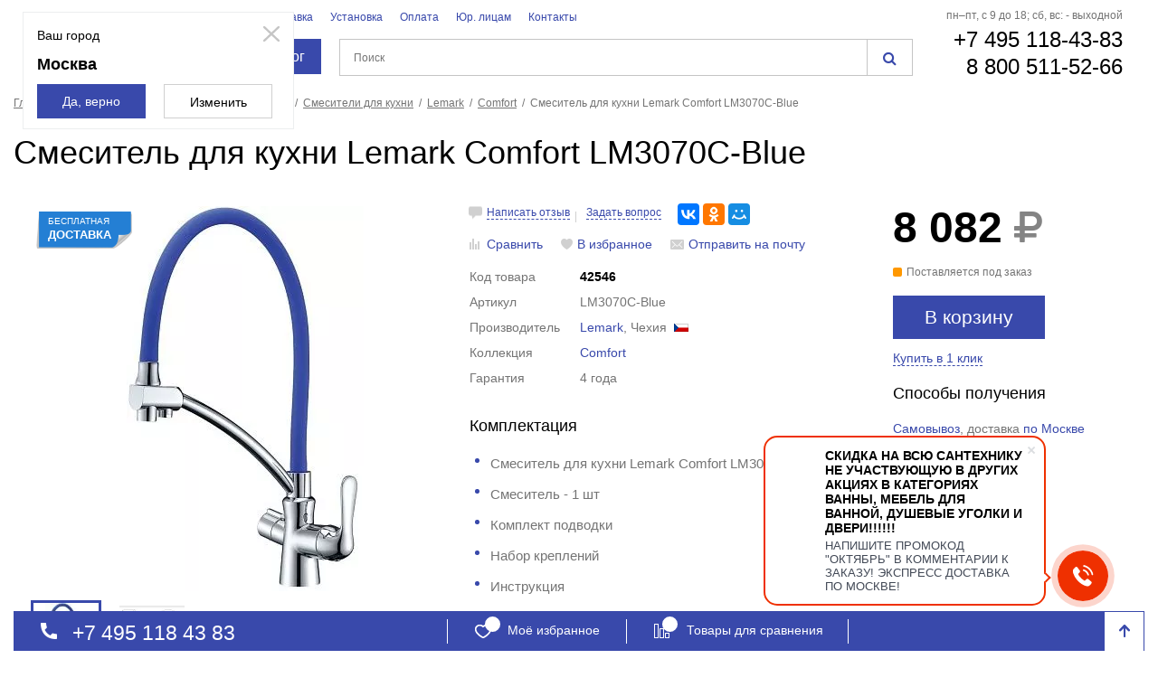

--- FILE ---
content_type: text/html; charset=UTF-8
request_url: https://www.kupatika.ru/goods/smesitel-dlya-kukhni-lemark-comfort-lm3070c-blue/
body_size: 44132
content:
    <!DOCTYPE html>
<html xml:lang="ru" lang="ru">
    <head>
        <title>Купить смеситель для кухни Lemark Comfort LM3070C-Blue в Москве в интернет-магазине Купатика.ру</title>
        <link rel="shortcut icon" type="image/x-icon" href="/local/templates/kupatika/favicon.ico" />
        <meta name="robots" content="noyaca"/>
        <meta name="cmsmagazine" content="40883bed720da00325aaed199bc62e1e" />
        <meta http-equiv="Content-Type" content="text/html; charset=UTF-8" />
<meta name="robots" content="index, follow" />
<meta name="keywords" content="Смеситель для кухни Lemark Comfort LM3070C-Blue" />
<meta name="description" content="Купить смеситель для кухни Lemark Comfort LM3070C-Blue в интернет-магазине Купатика.ру с доставкой по Москве и России. Также на нашем сайте можно посмотреть фото, ознакомиться с техническими характеристиками, описанием, отзывами покупателей, скачать инструкцию, задать вопросы и сравнить смеситель для кухни Lemark Comfort LM3070C-Blue с другими товарами." />
<link href="/bitrix/js/ui/fonts/opensans/ui.font.opensans.css?16518278812599" type="text/css"  rel="stylesheet" />
<link href="/bitrix/js/main/popup/dist/main.popup.bundle.css?165182801126961" type="text/css"  rel="stylesheet" />
<link href="/bitrix/cache/css/s1/kupatika/page_70a8f011210a8004a01c806eef32e68a/page_70a8f011210a8004a01c806eef32e68a_v1.css?176868747913870" type="text/css"  rel="stylesheet" />
<link href="/bitrix/cache/css/s1/kupatika/template_b722badc29094057b149cdb10622b811/template_b722badc29094057b149cdb10622b811_v1.css?1768687464206638" type="text/css"  data-template-style="true" rel="stylesheet" />
<script>if(!window.BX)window.BX={};if(!window.BX.message)window.BX.message=function(mess){if(typeof mess==='object'){for(let i in mess) {BX.message[i]=mess[i];} return true;}};</script>
<script>(window.BX||top.BX).message({'JS_CORE_LOADING':'Загрузка...','JS_CORE_NO_DATA':'- Нет данных -','JS_CORE_WINDOW_CLOSE':'Закрыть','JS_CORE_WINDOW_EXPAND':'Развернуть','JS_CORE_WINDOW_NARROW':'Свернуть в окно','JS_CORE_WINDOW_SAVE':'Сохранить','JS_CORE_WINDOW_CANCEL':'Отменить','JS_CORE_WINDOW_CONTINUE':'Продолжить','JS_CORE_H':'ч','JS_CORE_M':'м','JS_CORE_S':'с','JSADM_AI_HIDE_EXTRA':'Скрыть лишние','JSADM_AI_ALL_NOTIF':'Показать все','JSADM_AUTH_REQ':'Требуется авторизация!','JS_CORE_WINDOW_AUTH':'Войти','JS_CORE_IMAGE_FULL':'Полный размер'});</script>

<script src="/bitrix/js/main/core/core.js?1651828022478033"></script>

<script>BX.setJSList(['/bitrix/js/main/core/core_ajax.js','/bitrix/js/main/core/core_promise.js','/bitrix/js/main/polyfill/promise/js/promise.js','/bitrix/js/main/loadext/loadext.js','/bitrix/js/main/loadext/extension.js','/bitrix/js/main/polyfill/promise/js/promise.js','/bitrix/js/main/polyfill/find/js/find.js','/bitrix/js/main/polyfill/includes/js/includes.js','/bitrix/js/main/polyfill/matches/js/matches.js','/bitrix/js/ui/polyfill/closest/js/closest.js','/bitrix/js/main/polyfill/fill/main.polyfill.fill.js','/bitrix/js/main/polyfill/find/js/find.js','/bitrix/js/main/polyfill/matches/js/matches.js','/bitrix/js/main/polyfill/core/dist/polyfill.bundle.js','/bitrix/js/main/core/core.js','/bitrix/js/main/polyfill/intersectionobserver/js/intersectionobserver.js','/bitrix/js/main/lazyload/dist/lazyload.bundle.js','/bitrix/js/main/polyfill/core/dist/polyfill.bundle.js','/bitrix/js/main/parambag/dist/parambag.bundle.js']);
BX.setCSSList(['/bitrix/js/main/lazyload/dist/lazyload.bundle.css','/bitrix/js/main/parambag/dist/parambag.bundle.css']);</script>
<script>(window.BX||top.BX).message({'pull_server_enabled':'Y','pull_config_timestamp':'1657124623','pull_guest_mode':'N','pull_guest_user_id':'0'});(window.BX||top.BX).message({'PULL_OLD_REVISION':'Для продолжения корректной работы с сайтом необходимо перезагрузить страницу.'});</script>
<script>(window.BX||top.BX).message({'LANGUAGE_ID':'ru','FORMAT_DATE':'DD.MM.YYYY','FORMAT_DATETIME':'DD.MM.YYYY HH:MI:SS','COOKIE_PREFIX':'BITRIX_SM','SERVER_TZ_OFFSET':'10800','UTF_MODE':'Y','SITE_ID':'s1','SITE_DIR':'/','USER_ID':'','SERVER_TIME':'1768699000','USER_TZ_OFFSET':'0','USER_TZ_AUTO':'Y','bitrix_sessid':'88cab050535aaf82caecb0d9787f3baf'});</script>


<script src="/bitrix/js/pull/protobuf/protobuf.js?1644954777274055"></script>
<script src="/bitrix/js/pull/protobuf/model.js?164495477770928"></script>
<script src="/bitrix/js/rest/client/rest.client.js?165182689817414"></script>
<script src="/bitrix/js/pull/client/pull.client.js?165182789770757"></script>
<script src="/bitrix/js/main/popup/dist/main.popup.bundle.js?1651828022112628"></script>
<script>BX.setCSSList(['/local/templates/kupatika/components/bitrix/catalog.element/kupatika_product_new/style.css','/css/main.css','/css/custom.css','/css/promo.css','/local/components/cryptic/menu.catalog/templates/.default/style.css','/local/templates/kupatika/components/bitrix/search.title/kupatika/style.css','/local/templates/kupatika/styles.css','/local/templates/kupatika/template_styles.css']);</script>
<script>
					(function () {
						"use strict";

						var counter = function ()
						{
							var cookie = (function (name) {
								var parts = ("; " + document.cookie).split("; " + name + "=");
								if (parts.length == 2) {
									try {return JSON.parse(decodeURIComponent(parts.pop().split(";").shift()));}
									catch (e) {}
								}
							})("BITRIX_CONVERSION_CONTEXT_s1");

							if (cookie && cookie.EXPIRE >= BX.message("SERVER_TIME"))
								return;

							var request = new XMLHttpRequest();
							request.open("POST", "/bitrix/tools/conversion/ajax_counter.php", true);
							request.setRequestHeader("Content-type", "application/x-www-form-urlencoded");
							request.send(
								"SITE_ID="+encodeURIComponent("s1")+
								"&sessid="+encodeURIComponent(BX.bitrix_sessid())+
								"&HTTP_REFERER="+encodeURIComponent(document.referrer)
							);
						};

						if (window.frameRequestStart === true)
							BX.addCustomEvent("onFrameDataReceived", counter);
						else
							BX.ready(counter);
					})();
				</script>
<link rel="canonical" href="https://www.kupatika.ru/goods/smesitel-dlya-kukhni-lemark-comfort-lm3070c-blue/" />

<script>
	(function(w,d,u){
		var s=d.createElement('script');s.async=true;s.src=u+'?'+(Date.now()/60000|0);
		var h=d.getElementsByTagName('script')[0];h.parentNode.insertBefore(s,h);
	})(window,document,'https://cdn-ru.bitrix24.ru/b3650271/crm/site_button/loader_2_6l3epr.js');
</script>

<!--'start_frame_cache_TVwM3R'--><!-- Bitrix24.LiveChat external config -->
<script>
	window.addEventListener('onBitrixLiveChat', function(event)
	{
		var config = {'user':{'hash':'ae0ac1aa9ea507a81567c681ae1d4f75','name':'','lastName':'','email':''},'firstMessage':'[b]Страна пользователя[/b]: [ZW] ZIMBABWE[br][br][b]Сайт[/b]: #VAR_HOST#[br][b]Страница сайта[/b]: #VAR_PAGE#'};
		var widget = event.detail.widget;

		widget.setUserRegisterData(
			config.user
		);
		widget.setCustomData(
			config.firstMessage.replace('#VAR_HOST#', location.hostname).replace('#VAR_PAGE#', '[url='+location.href+']'+(document.title || location.href)+'[/url]')
		);

	
	});
</script>
<!-- /Bitrix24.LiveChat external config -->
<!--'end_frame_cache_TVwM3R'-->



<script src="/js/jquery.min.js?154115950796381"></script>
<script src="/js/coupons.js?16336082037102"></script>
<script src="/local/components/cryptic/menu.catalog/templates/.default/script.js?16651465343664"></script>
<script src="/bitrix/components/bitrix/search.title/script.js?16449541969847"></script>
<script src="/local/components/cryptic/sale.basket.basket/templates/kupatika/script.js?150368662520303"></script>
<script src="/local/templates/kupatika/components/bitrix/catalog.element/kupatika_product_new/script.js?16636782385829"></script>
<script src="/local/components/yill/statistics/templates/.default/script.js?17446497872205"></script>
<script>var _ba = _ba || []; _ba.push(["aid", "3d56dcd7519253eb0bdc5a71f04f96bc"]); _ba.push(["host", "www.kupatika.ru"]); _ba.push(["ad[ct][item]", "[base64]"]);_ba.push(["ad[ct][user_id]", function(){return BX.message("USER_ID") ? BX.message("USER_ID") : 0;}]);_ba.push(["ad[ct][recommendation]", function() {var rcmId = "";var cookieValue = BX.getCookie("BITRIX_SM_RCM_PRODUCT_LOG");var productId = 42546;var cItems = [];var cItem;if (cookieValue){cItems = cookieValue.split(".");}var i = cItems.length;while (i--){cItem = cItems[i].split("-");if (cItem[0] == productId){rcmId = cItem[1];break;}}return rcmId;}]);_ba.push(["ad[ct][v]", "2"]);(function() {var ba = document.createElement("script"); ba.type = "text/javascript"; ba.async = true;ba.src = (document.location.protocol == "https:" ? "https://" : "http://") + "bitrix.info/ba.js";var s = document.getElementsByTagName("script")[0];s.parentNode.insertBefore(ba, s);})();</script>


        <!-- counters start -->
<!-- Google Tag Manager -->
<script>(function(w,d,s,l,i){w[l]=w[l]||[];w[l].push({'gtm.start':
new Date().getTime(),event:'gtm.js'});var f=d.getElementsByTagName(s)[0],
j=d.createElement(s),dl=l!='dataLayer'?'&l='+l:'';j.async=true;j.src=
'https://www.googletagmanager.com/gtm.js?id='+i+dl;f.parentNode.insertBefore(j,f);
})(window,document,'script','dataLayer','GTM-PJ4TDRS');</script>
<!-- End Google Tag Manager -->

	<!-- Global site tag (gtag.js) - Google Analytics -->
	<script async src="https://www.googletagmanager.com/gtag/js?id=UA-111366512-1"></script>
	<script>
	 window.dataLayer = window.dataLayer || [];
	 function gtag(){dataLayer.push(arguments);}
	 gtag('js', new Date());

	 gtag('config', 'UA-111366512-1');
	</script> 
<!-- /Global site tag (gtag.js) - Google Analytics -->   
<!-- counters end -->        <!--[if lte IE 9]>
		<link rel="stylesheet" href="/css/ie.css" />
	<![endif]-->
    </head>
<body>
<!-- Google Tag Manager (noscript) -->
<noscript><iframe src="https://www.googletagmanager.com/ns.html?id=GTM-PJ4TDRS"
height="0" width="0" style="display:none;visibility:hidden"></iframe></noscript>
<!-- End Google Tag Manager (noscript) -->    <div id="panel"></div>



<!-- begin popup -->
<a href="#colorSelect" class="popup-btn"></a> <!--ajax popup: /ajax/colorSelectedPopup.php-->    <!-- begin container -->
<div class="container">
    <!-- begin header -->
    <header>
        <div class="flex-row">
            <div class="header-logo">
                                <div class="b-heder-info-city">
                    <div class="icon-viewcity">
                        <svg width="10" height="14" viewBox="0 0 10 14" fill="none" xmlns="http://www.w3.org/2000/svg">
                            <path d="M5 3.15C5.4736 3.15 5.9278 3.33437 6.26269 3.66256C6.59758 3.99075 6.78571 4.43587 6.78571 4.9C6.78571 5.12981 6.73953 5.35738 6.64979 5.5697C6.56004 5.78202 6.42851 5.97493 6.26269 6.13744C6.09687 6.29994 5.90002 6.42884 5.68336 6.51679C5.46671 6.60473 5.2345 6.65 5 6.65C4.5264 6.65 4.0722 6.46563 3.73731 6.13744C3.40242 5.80925 3.21429 5.36413 3.21429 4.9C3.21429 4.43587 3.40242 3.99075 3.73731 3.66256C4.0722 3.33437 4.5264 3.15 5 3.15ZM5 0C6.32608 0 7.59785 0.516248 8.53553 1.43518C9.47322 2.3541 10 3.60044 10 4.9C10 8.575 5 14 5 14C5 14 0 8.575 0 4.9C0 3.60044 0.526784 2.3541 1.46447 1.43518C2.40215 0.516248 3.67392 0 5 0ZM5 1.4C4.0528 1.4 3.14439 1.76875 2.47462 2.42513C1.80485 3.0815 1.42857 3.97174 1.42857 4.9C1.42857 5.6 1.42857 7 5 11.697C8.57143 7 8.57143 5.6 8.57143 4.9C8.57143 3.97174 8.19515 3.0815 7.52538 2.42513C6.85561 1.76875 5.9472 1.4 5 1.4Z" fill="#3949AB"/>
                        </svg>
                    </div>
                    <div class="js-select-city city-title-header" data-id="84">Москва</div>
                                                                <div class="b-modal-select-city">
                            <i class="icon-close js-close-locm"></i>
                            <div class="b-modal-select-city-body">
                                <div class="b-modal-select-city-title">Ваш город</div>
                                <div class="b-modal-select-city-city">Москва																</div>
                                <div class="b-modal-select-city-buttons">
                                    <div class="btn js-close-locm btn-large btn-primary">Да, верно</div>
                                    <div class="btn js-select-city btn-large btn-primary _white">Изменить</div>
                                </div>
                            </div>
                        </div>
                                    </div>
                                <a href="/">
                    <img data-src="[data-uri]" width="185" height="50" src="/img/logo.svg" alt="Картинка" class="img-responsive" />
                </a>
            </div>
            <div class="header-search">
                <div class="header-search-nav">
	<ul class="flex-row">
					<li><a href="/brands/">Бренды</a></li>
							<li><a href="/delivery/">Доставка</a></li>
							<li><a href="/install/">Установка</a></li>
							<li><a href="/payment/">Оплата</a></li>
							<li><a href="/for_legal_entities/">Юр. лицам</a></li>
							<li><a href="/contacts/">Контакты</a></li>
				</ul>
</div>                <div class="header__menu-wrap">
                        <a href="#" class="catalog__btn-link">
        <span class="catalog__burger"></span>
        Каталог
    </a>
    <nav class="header-nav header__nav-none">
        <ul class="flex-column header__nav-first_lvl">
                                        <li class="header__nav-link">
                    <a data-itemID="8857" href="/catalog/plitka/"><span class="header__nav-text">Плитка</span></a>
                                                                    <div class="header-nav-drop">
                            <div class="header__nav-title">Плитка</div>
                            <div class="flex-row flex-space-between header__nav-items_wrap">
                                <ul class="header-nav-drop-list flex-row flex-space-between drobling">

                                                                            <li class="aaaa">
                                            <div class="header-nav-drop-block-title">
                                                <a data-itemID="8860" href="/catalog/keramicheskaya-plitka/">Керамическая плитка</a>
                                            </div>
                                        </li>
                                                                                                                                    <li class="ssss"><a data-itemID="b8QjK20" href="/catalog/keramicheskaya-plitka/filter/keramicheskaya-plitka-dlya-vannoy/apply/">Ванная</a></li>
                                                                                                                                                                                                                            <li class="ssss"><a data-itemID="Ci28rAd" href="/catalog/keramicheskaya-plitka/filter/keramicheskaya-plitka-dlya-tualeta/apply/">Туалет</a></li>
                                                                                                                                                                                                                            <li class="ssss"><a data-itemID="9yL3dB6" href="/catalog/keramicheskaya-plitka/filter/keramicheskaya-plitka-dlya-kuhni/apply/">Кухня</a></li>
                                                                                                                                                                                                                            <li class="ssss"><a data-itemID="Ss2S4ue" href="/catalog/keramicheskaya-plitka/filter/keramicheskaya-plitka-dlya-koridora/apply/">Коридор</a></li>
                                                                                                                                                                                                                            <li class="ssss"><a data-itemID="o5AZ4bR" href="/catalog/keramicheskaya-plitka/filter/keramicheskaya-plitka-dlya-gostinnoy/apply/">Гостинная</a></li>
                                                                                                                                                                                                                            <li class="dddd">
                                                    <a class="all all__link" href="/catalog/keramicheskaya-plitka/">
                                                        Все
                                                        <i class="icon icon-arrow-gray"></i>
                                                    </a>
                                                </li>
                                                                                                                            <li class="aaaa">
                                            <div class="header-nav-drop-block-title">
                                                <a data-itemID="8861" href="/catalog/keramogranit/">Керамогранит</a>
                                            </div>
                                        </li>
                                                                                                                                    <li class="ssss"><a data-itemID="Uk74sJ6" href="/catalog/keramogranit/filter/keramogranit-dlya-vannoy/apply/">Ванная</a></li>
                                                                                                                                                                                                                            <li class="ssss"><a data-itemID="El86Ayl" href="/catalog/keramogranit/filter/keramogranit-dlya-tualeta/apply/">Туалет</a></li>
                                                                                                                                                                                                                            <li class="ssss"><a data-itemID="e4IdM24" href="/catalog/keramogranit/filter/keramogranit-dlya-kuhni/apply/">Кухня</a></li>
                                                                                                                                                                                                                            <li class="ssss"><a data-itemID="xY0aZ5p" href="/catalog/keramogranit/filter/keramogranit-dlya-koridora/apply/">Коридор</a></li>
                                                                                                                                                                                                                            <li class="ssss"><a data-itemID="X3f1DaA" href="/catalog/keramogranit/filter/keramogranit-dlya-gostinnoy/apply/">Гостинная</a></li>
                                                                                                                                                                                                                            <li class="dddd">
                                                    <a class="all all__link" href="/catalog/keramogranit/">
                                                        Все
                                                        <i class="icon icon-arrow-gray"></i>
                                                    </a>
                                                </li>
                                                                                                                            <li class="aaaa">
                                            <div class="header-nav-drop-block-title">
                                                <a data-itemID="8862" href="/catalog/plitka-mozaika/">Мозаика</a>
                                            </div>
                                        </li>
                                                                                                                                    <li class="ssss"><a data-itemID="yI7vC0A" href="/catalog/plitka-mozaika/filter/plitka-mozaika-dlya-kuhni/apply/">Кухня</a></li>
                                                                                                                                                                                                                            <li class="ssss"><a data-itemID="yS3X3by" href="/catalog/plitka-mozaika/filter/plitka-mozaika-dlya-vannoy/apply/">Ванная</a></li>
                                                                                                                                                                                                                            <li class="ssss"><a data-itemID="h4HTs3G" href="/catalog/plitka-mozaika/filter/plitka-mozaika-dlya-tualeta/apply/">Туалет</a></li>
                                                                                                                                                                                                                            <li class="ssss"><a data-itemID="Yz05XyM" href="/catalog/plitka-mozaika/filter/plitka-mozaika-begevaya/apply/">Бежевый</a></li>
                                                                                                                                                                                                                            <li class="ssss"><a data-itemID="5FkKn8m" href="/catalog/plitka-mozaika/filter/plitka-mozaika-belaya/apply/">Белый</a></li>
                                                                                                                                                                                                                            <li class="dddd">
                                                    <a class="all all__link" href="/catalog/plitka-mozaika/">
                                                        Все
                                                        <i class="icon icon-arrow-gray"></i>
                                                    </a>
                                                </li>
                                                                                                                            <li class="aaaa">
                                            <div class="header-nav-drop-block-title">
                                                <a data-itemID="8868" href="/catalog/plitka-dekory/">Декоры</a>
                                            </div>
                                        </li>
                                                                                                                    <li class="aaaa">
                                            <div class="header-nav-drop-block-title">
                                                <a data-itemID="8863" href="/catalog/klinkernaya/">Клинкерная</a>
                                            </div>
                                        </li>
                                                                                                                    <li class="aaaa">
                                            <div class="header-nav-drop-block-title">
                                                <a data-itemID="8867" href="/catalog/bordyury/">Бордюры</a>
                                            </div>
                                        </li>
                                                                                                                    <li class="aaaa">
                                            <div class="header-nav-drop-block-title">
                                                <a data-itemID="8937" href="/catalog/plitka-dlya-stupeney/">Ступени</a>
                                            </div>
                                        </li>
                                                                                                            </ul>
                                <!--					--><!--	-->
                                <!--					<div class="header-nav-drop-img">-->
                                <!--noindex-->
                                <!--						-->                                <!--/noindex-->
                                <!--					</div>-->
                                <!--					-->                            </div>
                        </div>
                                    </li>
                            <li class="header__nav-link">
                    <a data-itemID="16" href="/catalog/mebel-dlya-vannoy-komnaty/"><span class="header__nav-text">Мебель для ванной</span></a>
                                                                    <div class="header-nav-drop">
                            <div class="header__nav-title">Мебель для ванной</div>
                            <div class="flex-row flex-space-between header__nav-items_wrap">
                                <ul class="header-nav-drop-list flex-row flex-space-between drobling">

                                                                            <li class="aaaa">
                                            <div class="header-nav-drop-block-title">
                                                <a data-itemID="24" href="/catalog/komplekty-mebeli-v-vannuyu-komnatu/">Комплекты мебели</a>
                                            </div>
                                        </li>
                                                                                                                                    <li class="ssss"><a data-itemID="4wNg3B0" href="/catalog/komplekty-mebeli-v-vannuyu-komnatu/filter/mebel-dlya-vannoy-40-sm/apply/">40 см</a></li>
                                                                                                                                                                                                                            <li class="ssss"><a data-itemID="0dHkS2y" href="/catalog/komplekty-mebeli-v-vannuyu-komnatu/filter/mebel-dlya-vannoy-45-sm/apply/">45 см</a></li>
                                                                                                                                                                                                                            <li class="ssss"><a data-itemID="T9lAr39" href="/catalog/komplekty-mebeli-v-vannuyu-komnatu/filter/mebel-dlya-vannoy-50-sm/apply/">50 см</a></li>
                                                                                                                                                                                                                            <li class="ssss"><a data-itemID="xP6I5xh" href="/catalog/komplekty-mebeli-v-vannuyu-komnatu/filter/mebel-dlya-vannoy-55-sm/apply/">55 см</a></li>
                                                                                                                                                                                                                            <li class="ssss"><a data-itemID="1HtpF2p" href="/catalog/komplekty-mebeli-v-vannuyu-komnatu/filter/mebel-dlya-vannoy-60-sm/apply/">60 см</a></li>
                                                                                                                                                                                                                            <li class="dddd">
                                                    <a class="all all__link" href="/catalog/komplekty-mebeli-v-vannuyu-komnatu/">
                                                        Все
                                                        <i class="icon icon-arrow-gray"></i>
                                                    </a>
                                                </li>
                                                                                                                            <li class="aaaa">
                                            <div class="header-nav-drop-block-title">
                                                <a data-itemID="25" href="/catalog/tumby-s-rakovinoy/">Тумбы с раковиной</a>
                                            </div>
                                        </li>
                                                                                                                                    <li class="ssss"><a data-itemID="0KqdK54" href="/catalog/tumby-s-rakovinoy/filter/tumby-s-rakovinoy-40-sm/apply/">40 см</a></li>
                                                                                                                                                                                                                            <li class="ssss"><a data-itemID="R7iOd9k" href="/catalog/tumby-s-rakovinoy/filter/tumby-s-rakovinoy-50-sm/apply/">50 см</a></li>
                                                                                                                                                                                                                            <li class="ssss"><a data-itemID="S7pj8A0" href="/catalog/tumby-s-rakovinoy/filter/tumby-s-rakovinoy-55-sm/apply/">55 см</a></li>
                                                                                                                                                                                                                            <li class="ssss"><a data-itemID="yE0qR17" href="/catalog/tumby-s-rakovinoy/filter/tumby-s-rakovinoy-60-sm/apply/">60 см</a></li>
                                                                                                                                                                                                                            <li class="ssss"><a data-itemID="Km7U3dP" href="/catalog/tumby-s-rakovinoy/filter/tumby-s-rakovinoy-70-sm/apply/">70 см</a></li>
                                                                                                                                                                                                                            <li class="dddd">
                                                    <a class="all all__link" href="/catalog/tumby-s-rakovinoy/">
                                                        Все
                                                        <i class="icon icon-arrow-gray"></i>
                                                    </a>
                                                </li>
                                                                                                                            <li class="aaaa">
                                            <div class="header-nav-drop-block-title">
                                                <a data-itemID="28" href="/catalog/zerkala-v-vannuyu/">Зеркала</a>
                                            </div>
                                        </li>
                                                                                                                                    <li class="ssss"><a data-itemID="h9S7Fi7" href="/catalog/zerkala-v-vannuyu/filter/zerkala-v-vannuyu-30-sm/apply/">30 см</a></li>
                                                                                                                                                                                                                            <li class="ssss"><a data-itemID="aB74xWK" href="/catalog/zerkala-v-vannuyu/filter/zerkala-v-vannuyu-35-sm/apply/">35 см</a></li>
                                                                                                                                                                                                                            <li class="ssss"><a data-itemID="8OiJ5ho" href="/catalog/zerkala-v-vannuyu/filter/zerkala-v-vannuyu-40-sm/apply/">40 см</a></li>
                                                                                                                                                                                                                            <li class="ssss"><a data-itemID="2FcO0fW" href="/catalog/zerkala-v-vannuyu/filter/zerkala-v-vannuyu-45-sm/apply/">45 см</a></li>
                                                                                                                                                                                                                            <li class="ssss"><a data-itemID="7Son8CT" href="/catalog/zerkala-v-vannuyu/filter/zerkala-v-vannuyu-50-sm/apply/">50 см</a></li>
                                                                                                                                                                                                                            <li class="dddd">
                                                    <a class="all all__link" href="/catalog/zerkala-v-vannuyu/">
                                                        Все
                                                        <i class="icon icon-arrow-gray"></i>
                                                    </a>
                                                </li>
                                                                                                                            <li class="aaaa">
                                            <div class="header-nav-drop-block-title">
                                                <a data-itemID="26" href="/catalog/shkafy-penaly-v-vannuyu-komnatu/">Пеналы</a>
                                            </div>
                                        </li>
                                                                                                                                    <li class="ssss"><a data-itemID="2jSoL93" href="/catalog/shkafy-penaly-v-vannuyu-komnatu/filter/uzkie-shkafy-penaly-v-vannuyu/apply/">Узкие</a></li>
                                                                                                                                                                                                                            <li class="ssss"><a data-itemID="m9Ba9NV" href="/catalog/shkafy-penaly-v-vannuyu-komnatu/filter/uglovye-penaly/apply/">Угловые</a></li>
                                                                                                                                                                                                                            <li class="ssss"><a data-itemID="1pNB5vJ" href="/catalog/shkafy-penaly-v-vannuyu-komnatu/filter/penaly-v-vannu-25-sm/apply/">25 см</a></li>
                                                                                                                                                                                                                            <li class="ssss"><a data-itemID="cH71TmT" href="/catalog/shkafy-penaly-v-vannuyu-komnatu/filter/penaly-v-vannu-30-sm/apply/">30 см</a></li>
                                                                                                                                                                                                                            <li class="ssss"><a data-itemID="2PdVq2K" href="/catalog/shkafy-penaly-v-vannuyu-komnatu/filter/penaly-v-vannu-35-sm/apply/">35 см</a></li>
                                                                                                                                                                                                                            <li class="dddd">
                                                    <a class="all all__link" href="/catalog/shkafy-penaly-v-vannuyu-komnatu/">
                                                        Все
                                                        <i class="icon icon-arrow-gray"></i>
                                                    </a>
                                                </li>
                                                                                                                            <li class="aaaa">
                                            <div class="header-nav-drop-block-title">
                                                <a data-itemID="27" href="/catalog/tumby-v-vannuyu-komnatu/">Тумбы</a>
                                            </div>
                                        </li>
                                                                                                                                    <li class="ssss"><a data-itemID="Z6tuD6w" href="/catalog/tumby-v-vannuyu-komnatu/filter/tumby-v-vannuyu-komnatu-30-sm/apply/">30 см</a></li>
                                                                                                                                                                                                                            <li class="ssss"><a data-itemID="9VgUm87" href="/catalog/tumby-v-vannuyu-komnatu/filter/tumby-v-vannuyu-komnatu-40-sm/apply/">40 см</a></li>
                                                                                                                                                                                                                            <li class="ssss"><a data-itemID="3Mjn0Bt" href="/catalog/tumby-v-vannuyu-komnatu/filter/tumby-v-vannuyu-komnatu-50-sm/apply/">50 см</a></li>
                                                                                                                                                                                                                            <li class="ssss"><a data-itemID="Y5zhN96" href="/catalog/tumby-v-vannuyu-komnatu/filter/tumby-v-vannuyu-komnatu-60-sm/apply/">60 см</a></li>
                                                                                                                                                                                                                            <li class="ssss"><a data-itemID="D8j2Jd0" href="/catalog/tumby-v-vannuyu-komnatu/filter/tumby-v-vannuyu-komnatu-70-sm/apply/">70 см</a></li>
                                                                                                                                                                                                                            <li class="dddd">
                                                    <a class="all all__link" href="/catalog/tumby-v-vannuyu-komnatu/">
                                                        Все
                                                        <i class="icon icon-arrow-gray"></i>
                                                    </a>
                                                </li>
                                                                                                                            <li class="aaaa">
                                            <div class="header-nav-drop-block-title">
                                                <a data-itemID="29" href="/catalog/shkafy-v-vannuyu-komnatu/">Шкафы</a>
                                            </div>
                                        </li>
                                                                                                                                    <li class="ssss"><a data-itemID="rV3iN5c" href="/catalog/shkafy-v-vannuyu-komnatu/filter/navesnyye-shkafy-v-vannuyu-komnatu/apply/">Навесные</a></li>
                                                                                                                                                                                                                            <li class="ssss"><a data-itemID="1vO7xPS" href="/catalog/shkafy-v-vannuyu-komnatu/filter/uglovye-shkafy-v-vannuyu-komnatu/apply/">Угловые</a></li>
                                                                                                                                                                                                                            <li class="ssss"><a data-itemID="eH71rW5" href="/catalog/shkafy-v-vannuyu-komnatu/filter/shkafy-v-vannuyu-komnatu-20-sm/apply/">20 см</a></li>
                                                                                                                                                                                                                            <li class="ssss"><a data-itemID="M7fG5z8" href="/catalog/shkafy-v-vannuyu-komnatu/filter/shkafy-v-vannuyu-komnatu-25-sm/apply/">25 см</a></li>
                                                                                                                                                                                                                            <li class="ssss"><a data-itemID="Nu97Vu3" href="/catalog/shkafy-v-vannuyu-komnatu/filter/shkafy-v-vannuyu-komnatu-30-sm/apply/">30 см</a></li>
                                                                                                                                                                                                                            <li class="dddd">
                                                    <a class="all all__link" href="/catalog/shkafy-v-vannuyu-komnatu/">
                                                        Все
                                                        <i class="icon icon-arrow-gray"></i>
                                                    </a>
                                                </li>
                                                                                                                            <li class="aaaa">
                                            <div class="header-nav-drop-block-title">
                                                <a data-itemID="8449" href="/catalog/stoleshnitsy/">Столешницы</a>
                                            </div>
                                        </li>
                                                                                                                                    <li class="ssss"><a data-itemID="To6tC5q" href="/catalog/stoleshnitsy/filter/stln-60-sm/apply/">60 см</a></li>
                                                                                                                                                                                                                            <li class="ssss"><a data-itemID="r7VW8p4" href="/catalog/stoleshnitsy/filter/stln-70-sm/apply/">70 см</a></li>
                                                                                                                                                                                                                            <li class="ssss"><a data-itemID="r6H2uIn" href="/catalog/stoleshnitsy/filter/stln-80-sm/apply/">80 см</a></li>
                                                                                                                                                                                                                            <li class="ssss"><a data-itemID="T2jq6CB" href="/catalog/stoleshnitsy/filter/stln-90-sm/apply/">90 см</a></li>
                                                                                                                                                                                                                            <li class="ssss"><a data-itemID="k6ZO9v2" href="/catalog/stoleshnitsy/filter/stln-100-sm/apply/">100 см</a></li>
                                                                                                                                                                                                                            <li class="dddd">
                                                    <a class="all all__link" href="/catalog/stoleshnitsy/">
                                                        Все
                                                        <i class="icon icon-arrow-gray"></i>
                                                    </a>
                                                </li>
                                                                                                                            <li class="aaaa">
                                            <div class="header-nav-drop-block-title">
                                                <a data-itemID="149" href="/catalog/komplektuyushchie-dlya-mebeli/">Комплектующие для мебели</a>
                                            </div>
                                        </li>
                                                                                                            </ul>
                                <!--					--><!--	-->
                                <!--					<div class="header-nav-drop-img">-->
                                <!--noindex-->
                                <!--						-->                                <!--/noindex-->
                                <!--					</div>-->
                                <!--					-->                            </div>
                        </div>
                                    </li>
                            <li class="header__nav-link">
                    <a data-itemID="17" href="/catalog/vanny/"><span class="header__nav-text">Ванны</span></a>
                                                                    <div class="header-nav-drop">
                            <div class="header__nav-title">Ванны</div>
                            <div class="flex-row flex-space-between header__nav-items_wrap">
                                <ul class="header-nav-drop-list flex-row flex-space-between drobling">

                                                                            <li class="aaaa">
                                            <div class="header-nav-drop-block-title">
                                                <a data-itemID="31" href="/catalog/akrilovye-vanny/">Акриловые ванны</a>
                                            </div>
                                        </li>
                                                                                                                                    <li class="ssss"><a data-itemID="m9LQ7jy" href="/catalog/akrilovye-vanny/filter/akrilovye-vanny-120-sm/apply/">120 см</a></li>
                                                                                                                                                                                                                            <li class="ssss"><a data-itemID="Rj8o2Cf" href="/catalog/akrilovye-vanny/filter/akrilovye-vanny-130-sm/apply/">130 см</a></li>
                                                                                                                                                                                                                            <li class="ssss"><a data-itemID="bH44oL8" href="/catalog/akrilovye-vanny/filter/akrilovye-vanny-140-sm/apply/">140 см</a></li>
                                                                                                                                                                                                                            <li class="ssss"><a data-itemID="o4LH5sU" href="/catalog/akrilovye-vanny/filter/akrilovyye-vanny-150-sm/apply/">150 см</a></li>
                                                                                                                                                                                                                            <li class="ssss"><a data-itemID="r7MHp9F" href="/catalog/akrilovye-vanny/filter/akrilovye-vanny-155-sm/apply/">155 см</a></li>
                                                                                                                                                                                                                            <li class="dddd">
                                                    <a class="all all__link" href="/catalog/akrilovye-vanny/">
                                                        Все
                                                        <i class="icon icon-arrow-gray"></i>
                                                    </a>
                                                </li>
                                                                                                                            <li class="aaaa">
                                            <div class="header-nav-drop-block-title">
                                                <a data-itemID="32" href="/catalog/chugunnye-vanny/">Чугунные ванны</a>
                                            </div>
                                        </li>
                                                                                                                                    <li class="ssss"><a data-itemID="Vq7On8m" href="/catalog/chugunnye-vanny/filter/chugunnyye-vanny-120-sm/apply/">120 см</a></li>
                                                                                                                                                                                                                            <li class="ssss"><a data-itemID="Se3iS9a" href="/catalog/chugunnye-vanny/filter/chugunnyye-vanny-130-sm/apply/">130 см</a></li>
                                                                                                                                                                                                                            <li class="ssss"><a data-itemID="5HmG3qP" href="/catalog/chugunnye-vanny/filter/chugunnyye-vanny-140-sm/apply/">140 см</a></li>
                                                                                                                                                                                                                            <li class="ssss"><a data-itemID="8oDy4H7" href="/catalog/chugunnye-vanny/filter/chugunnyye-vanny-150-sm/apply/">150 см</a></li>
                                                                                                                                                                                                                            <li class="ssss"><a data-itemID="yL6D1ss" href="/catalog/chugunnye-vanny/filter/chugunnyye-vanny-160-sm/apply/">160 см</a></li>
                                                                                                                                                                                                                            <li class="dddd">
                                                    <a class="all all__link" href="/catalog/chugunnye-vanny/">
                                                        Все
                                                        <i class="icon icon-arrow-gray"></i>
                                                    </a>
                                                </li>
                                                                                                                            <li class="aaaa">
                                            <div class="header-nav-drop-block-title">
                                                <a data-itemID="34" href="/catalog/stalnye-vanny/">Стальные ванны</a>
                                            </div>
                                        </li>
                                                                                                                                    <li class="ssss"><a data-itemID="G2vqF0k" href="/catalog/stalnye-vanny/filter/stalnye-vanny-100-sm/apply/">100 см</a></li>
                                                                                                                                                                                                                            <li class="ssss"><a data-itemID="2qKGt8n" href="/catalog/stalnye-vanny/filter/stalnye-vanny-120-sm/apply/">120 см</a></li>
                                                                                                                                                                                                                            <li class="ssss"><a data-itemID="mQ3s7Bl" href="/catalog/stalnye-vanny/filter/stalnye-vanny-130-sm/apply/">130 см</a></li>
                                                                                                                                                                                                                            <li class="ssss"><a data-itemID="v6WlZ4W" href="/catalog/stalnye-vanny/filter/stalnye-vanny-140-sm/apply/">140 см</a></li>
                                                                                                                                                                                                                            <li class="ssss"><a data-itemID="tA6Mo28" href="/catalog/stalnye-vanny/filter/stalnye-vanny-150-sm/apply/">150 см</a></li>
                                                                                                                                                                                                                            <li class="dddd">
                                                    <a class="all all__link" href="/catalog/stalnye-vanny/">
                                                        Все
                                                        <i class="icon icon-arrow-gray"></i>
                                                    </a>
                                                </li>
                                                                                                                            <li class="aaaa">
                                            <div class="header-nav-drop-block-title">
                                                <a data-itemID="35" href="/catalog/kvarilovye-vanny/">Квариловые ванны</a>
                                            </div>
                                        </li>
                                                                                                                                    <li class="ssss"><a data-itemID="6Eeu2Gb" href="/catalog/kvarilovye-vanny/filter/kvarilovye-vanny-160-sm/apply/">160 см</a></li>
                                                                                                                                                                                                                            <li class="ssss"><a data-itemID="wW6j7S5" href="/catalog/kvarilovye-vanny/filter/kvarilovye-vanny-170-sm/apply/">170 см</a></li>
                                                                                                                                                                                                                            <li class="ssss"><a data-itemID="gY6Ha3W" href="/catalog/kvarilovye-vanny/filter/kvarilovye-vanny-180-sm/apply/">180 см</a></li>
                                                                                                                                                                                                                            <li class="ssss"><a data-itemID="g5XuY94" href="/catalog/kvarilovye-vanny/filter/kvarilovye-vanny-190-sm/apply/">190 см</a></li>
                                                                                                                                                                                                            <li class="aaaa">
                                            <div class="header-nav-drop-block-title">
                                                <a data-itemID="33" href="/catalog/vanny-iz-litevogo-mramora/">Ванны из литьевого мрамора</a>
                                            </div>
                                        </li>
                                                                                                                                    <li class="ssss"><a data-itemID="Ml18rSb" href="/catalog/vanny-iz-litevogo-mramora/filter/vanny-iz-litevogo-mramora-150-sm/apply/">150 см</a></li>
                                                                                                                                                                                                                            <li class="ssss"><a data-itemID="t9IhH5V" href="/catalog/vanny-iz-litevogo-mramora/filter/vanny-iz-litevogo-mramora-160-sm/apply/">160 см</a></li>
                                                                                                                                                                                                                            <li class="ssss"><a data-itemID="Qf9P2gK" href="/catalog/vanny-iz-litevogo-mramora/filter/vanny-iz-litevogo-mramora-165-sm/apply/">165 см</a></li>
                                                                                                                                                                                                                            <li class="ssss"><a data-itemID="W0zg1Ei" href="/catalog/vanny-iz-litevogo-mramora/filter/vanny-iz-litevogo-mramora-170-sm/apply/">170 см</a></li>
                                                                                                                                                                                                                            <li class="ssss"><a data-itemID="7Ewi6NC" href="/catalog/vanny-iz-litevogo-mramora/filter/vanny-iz-litevogo-mramora-180-sm/apply/">180 см</a></li>
                                                                                                                                                                                                                            <li class="dddd">
                                                    <a class="all all__link" href="/catalog/vanny-iz-litevogo-mramora/">
                                                        Все
                                                        <i class="icon icon-arrow-gray"></i>
                                                    </a>
                                                </li>
                                                                                                                            <li class="aaaa">
                                            <div class="header-nav-drop-block-title">
                                                <a data-itemID="9106" href="/catalog/vanny-iz-smoly/">Ванны из смолы</a>
                                            </div>
                                        </li>
                                                                                                                    <li class="aaaa">
                                            <div class="header-nav-drop-block-title">
                                                <a data-itemID="280" href="/catalog/mini-basseyny/">Мини бассейны</a>
                                            </div>
                                        </li>
                                                                                                                    <li class="aaaa">
                                            <div class="header-nav-drop-block-title">
                                                <a data-itemID="36" href="/catalog/slivy-perelivy/">Сливы переливы</a>
                                            </div>
                                        </li>
                                                                                                                                    <li class="ssss"><a data-itemID="1hRNi3F" href="/catalog/slivy-perelivy/filter/slivy-perelivy-bronza/apply/">Бронза</a></li>
                                                                                                                                                                                                                            <li class="ssss"><a data-itemID="W6wDr8P" href="/catalog/slivy-perelivy/filter/slivy-perelivy-avt/apply/">Автомат</a></li>
                                                                                                                                                                                                                            <li class="ssss"><a data-itemID="r8XzB8C" href="/catalog/slivy-perelivy/filter/slivy-perelivy-poluavt/apply/">Полуавтомат</a></li>
                                                                                                                                                                                                                            <li class="ssss"><a data-itemID="m7J1Ggv" href="/catalog/slivy-perelivy/filter/slivy-perelivy-probka/apply/">Пробка на цепочке</a></li>
                                                                                                                                                                                                                            <li class="ssss"><a data-itemID="7aUT6yQ" href="/catalog/slivy-perelivy/filter/slivy-perelivy-s-npln/apply/">С наполнением</a></li>
                                                                                                                                                                                                                            <li class="dddd">
                                                    <a class="all all__link" href="/catalog/slivy-perelivy/">
                                                        Все
                                                        <i class="icon icon-arrow-gray"></i>
                                                    </a>
                                                </li>
                                                                                                                            <li class="aaaa">
                                            <div class="header-nav-drop-block-title">
                                                <a data-itemID="55" href="/catalog/ekrany-dlya-vann/">Экраны для ванн</a>
                                            </div>
                                        </li>
                                                                                                                    <li class="aaaa">
                                            <div class="header-nav-drop-block-title">
                                                <a data-itemID="56" href="/catalog/oborudovanie-i-komplektuyushchie-dlya-vann/">Оборудование и комплектующие для ванн</a>
                                            </div>
                                        </li>
                                                                                                                                    <li class="ssss"><a data-itemID="133" href="/catalog/aeromassazh/">Аэромассаж</a></li>
                                                                                                                                                                                                                            <li class="ssss"><a data-itemID="131" href="/catalog/bokovoy-gidromassazh/">Боковой гидромассаж</a></li>
                                                                                                                                                                                                                            <li class="ssss"><a data-itemID="139" href="/catalog/gidromassazh-nog/">Гидромассаж ног</a></li>
                                                                                                                                                                                                                            <li class="ssss"><a data-itemID="132" href="/catalog/gidromassazh-spiny/">Гидромассаж спины</a></li>
                                                                                                                                                                                                                            <li class="ssss"><a data-itemID="138" href="/catalog/dezinfektsiya-vann/">Дезинфекция</a></li>
                                                                                                                                                                                                                            <li class="dddd">
                                                    <a class="all all__link" href="/catalog/oborudovanie-i-komplektuyushchie-dlya-vann/">
                                                        Все
                                                        <i class="icon icon-arrow-gray"></i>
                                                    </a>
                                                </li>
                                                                                                                    </ul>
                                <!--					--><!--	-->
                                <!--					<div class="header-nav-drop-img">-->
                                <!--noindex-->
                                <!--						-->                                <!--/noindex-->
                                <!--					</div>-->
                                <!--					-->                            </div>
                        </div>
                                    </li>
                            <li class="header__nav-link">
                    <a data-itemID="21" href="/catalog/dushevye-kabiny-ugly-dveri-shtory/"><span class="header__nav-text">Душевые кабины, углы,  двери, шторы</span></a>
                                                                    <div class="header-nav-drop">
                            <div class="header__nav-title">Душевые кабины, углы,  двери, шторы</div>
                            <div class="flex-row flex-space-between header__nav-items_wrap">
                                <ul class="header-nav-drop-list flex-row flex-space-between drobling">

                                                                            <li class="aaaa">
                                            <div class="header-nav-drop-block-title">
                                                <a data-itemID="46" href="/catalog/dushevye-kabiny/">Душевые кабины</a>
                                            </div>
                                        </li>
                                                                                                                                    <li class="ssss"><a data-itemID="5CqGp7r" href="/catalog/dushevye-kabiny/filter/dushevye-kabiny-80-sm/apply/">80 см</a></li>
                                                                                                                                                                                                                            <li class="ssss"><a data-itemID="H5w2gI7" href="/catalog/dushevye-kabiny/filter/dushevye-kabiny-85-sm/apply/">85 см</a></li>
                                                                                                                                                                                                                            <li class="ssss"><a data-itemID="Hm0n4Nx" href="/catalog/dushevye-kabiny/filter/dushevye-kabiny-90-sm/apply/">90 см</a></li>
                                                                                                                                                                                                                            <li class="ssss"><a data-itemID="h6S5jE8" href="/catalog/dushevye-kabiny/filter/dushevye-kabiny-95-sm/apply/">95 см</a></li>
                                                                                                                                                                                                                            <li class="ssss"><a data-itemID="pD9o8Y4" href="/catalog/dushevye-kabiny/filter/dushevye-kabiny-100-sm/apply/">100 см</a></li>
                                                                                                                                                                                                                            <li class="dddd">
                                                    <a class="all all__link" href="/catalog/dushevye-kabiny/">
                                                        Все
                                                        <i class="icon icon-arrow-gray"></i>
                                                    </a>
                                                </li>
                                                                                                                            <li class="aaaa">
                                            <div class="header-nav-drop-block-title">
                                                <a data-itemID="48" href="/catalog/dushevye-boksy/">Душевые боксы</a>
                                            </div>
                                        </li>
                                                                                                                                    <li class="ssss"><a data-itemID="An5V9pr" href="/catalog/dushevye-boksy/filter/dushevye-boksy-140-sm/apply/">140 см</a></li>
                                                                                                                                                                                                                            <li class="ssss"><a data-itemID="4mMb7Tx" href="/catalog/dushevye-boksy/filter/dushevye-boksy-150-sm/apply/">150 см</a></li>
                                                                                                                                                                                                                            <li class="ssss"><a data-itemID="8Mz1ElD" href="/catalog/dushevye-boksy/filter/dushevye-boksy-155-sm/apply/">155 см</a></li>
                                                                                                                                                                                                                            <li class="ssss"><a data-itemID="Id6iX22" href="/catalog/dushevye-boksy/filter/dushevye-boksy-160-sm/apply/">160 см</a></li>
                                                                                                                                                                                                                            <li class="ssss"><a data-itemID="m0Cg1PO" href="/catalog/dushevye-boksy/filter/dushevye-boksy-170-sm/apply/">170 см</a></li>
                                                                                                                                                                                                                            <li class="dddd">
                                                    <a class="all all__link" href="/catalog/dushevye-boksy/">
                                                        Все
                                                        <i class="icon icon-arrow-gray"></i>
                                                    </a>
                                                </li>
                                                                                                                            <li class="aaaa">
                                            <div class="header-nav-drop-block-title">
                                                <a data-itemID="50" href="/catalog/dushevye-ugolki/">Душевые уголки</a>
                                            </div>
                                        </li>
                                                                                                                                    <li class="ssss"><a data-itemID="iX3G1t5" href="/catalog/dushevye-ugolki/filter/dushevy-ugolki-70-sm/apply/">70 см</a></li>
                                                                                                                                                                                                                            <li class="ssss"><a data-itemID="bB77qVw" href="/catalog/dushevye-ugolki/filter/dushevy-ugolki-75-sm/apply/">75 см</a></li>
                                                                                                                                                                                                                            <li class="ssss"><a data-itemID="O9m1zH6" href="/catalog/dushevye-ugolki/filter/dushevy-ugolki-80-sm/apply/">80 см</a></li>
                                                                                                                                                                                                                            <li class="ssss"><a data-itemID="zW69dPm" href="/catalog/dushevye-ugolki/filter/dushevy-ugolki-85-sm/apply/">85 см</a></li>
                                                                                                                                                                                                                            <li class="ssss"><a data-itemID="Rs05Bw7" href="/catalog/dushevye-ugolki/filter/dushevy-ugolki-90-sm/apply/">90 см</a></li>
                                                                                                                                                                                                                            <li class="dddd">
                                                    <a class="all all__link" href="/catalog/dushevye-ugolki/">
                                                        Все
                                                        <i class="icon icon-arrow-gray"></i>
                                                    </a>
                                                </li>
                                                                                                                            <li class="aaaa">
                                            <div class="header-nav-drop-block-title">
                                                <a data-itemID="51" href="/catalog/dushevye-dveri/">Душевые двери</a>
                                            </div>
                                        </li>
                                                                                                                                    <li class="ssss"><a data-itemID="nH68oFW" href="/catalog/dushevye-dveri/filter/dushevye-dveri-70-sm/apply/">70 см</a></li>
                                                                                                                                                                                                                            <li class="ssss"><a data-itemID="fL1G1jm" href="/catalog/dushevye-dveri/filter/dushevye-dveri-75-sm/apply/">75 см</a></li>
                                                                                                                                                                                                                            <li class="ssss"><a data-itemID="C8a1ZdU" href="/catalog/dushevye-dveri/filter/dushevye-dveri-80-sm/apply/">80 см</a></li>
                                                                                                                                                                                                                            <li class="ssss"><a data-itemID="7bZ3yVT" href="/catalog/dushevye-dveri/filter/dushevye-dveri-85-sm/apply/">85 см</a></li>
                                                                                                                                                                                                                            <li class="ssss"><a data-itemID="b0L0Ed8" href="/catalog/dushevye-dveri/filter/dushevye-dveri-90-sm/apply/">90 см</a></li>
                                                                                                                                                                                                                            <li class="dddd">
                                                    <a class="all all__link" href="/catalog/dushevye-dveri/">
                                                        Все
                                                        <i class="icon icon-arrow-gray"></i>
                                                    </a>
                                                </li>
                                                                                                                            <li class="aaaa">
                                            <div class="header-nav-drop-block-title">
                                                <a data-itemID="52" href="/catalog/shtorki-dlya-vanny/">Шторки для ванны</a>
                                            </div>
                                        </li>
                                                                                                                                    <li class="ssss"><a data-itemID="1rM1Cu9" href="/catalog/shtorki-dlya-vanny/filter/shtorki-dlya-vanny-70-sm/apply/">70 см</a></li>
                                                                                                                                                                                                                            <li class="ssss"><a data-itemID="8Uph8U5" href="/catalog/shtorki-dlya-vanny/filter/shtorki-dlya-vanny-75-sm/apply/">75 см</a></li>
                                                                                                                                                                                                                            <li class="ssss"><a data-itemID="e1TM9z5" href="/catalog/shtorki-dlya-vanny/filter/shtorki-dlya-vanny-80-sm/apply/">80 см</a></li>
                                                                                                                                                                                                                            <li class="ssss"><a data-itemID="4oDeR1T" href="/catalog/shtorki-dlya-vanny/filter/shtorki-dlya-vanny-85-sm/apply/">85 см</a></li>
                                                                                                                                                                                                                            <li class="ssss"><a data-itemID="N4l6vRO" href="/catalog/shtorki-dlya-vanny/filter/shtorki-dlya-vanny-90-sm/apply/">90 см</a></li>
                                                                                                                                                                                                                            <li class="dddd">
                                                    <a class="all all__link" href="/catalog/shtorki-dlya-vanny/">
                                                        Все
                                                        <i class="icon icon-arrow-gray"></i>
                                                    </a>
                                                </li>
                                                                                                                            <li class="aaaa">
                                            <div class="header-nav-drop-block-title">
                                                <a data-itemID="145" href="/catalog/dushevye-peregorodki/">Душевые перегородки</a>
                                            </div>
                                        </li>
                                                                                                                                    <li class="ssss"><a data-itemID="6aSKr5P" href="/catalog/dushevye-peregorodki/filter/dushevye-peregorodki-70-sm/apply/">70 см</a></li>
                                                                                                                                                                                                                            <li class="ssss"><a data-itemID="r5EaY59" href="/catalog/dushevye-peregorodki/filter/dushevye-peregorodki-80-sm/apply/">80 см</a></li>
                                                                                                                                                                                                                            <li class="ssss"><a data-itemID="L2m9Mzi" href="/catalog/dushevye-peregorodki/filter/dushevye-peregorodki-90-sm/apply/">90 см</a></li>
                                                                                                                                                                                                                            <li class="ssss"><a data-itemID="4zMO0mK" href="/catalog/dushevye-peregorodki/filter/dushevye-peregorodki-100-sm/apply/">100 см</a></li>
                                                                                                                                                                                                                            <li class="ssss"><a data-itemID="Uq0eQ4H" href="/catalog/dushevye-peregorodki/filter/dushevye-peregorodki-105-sm/apply/">105 см</a></li>
                                                                                                                                                                                                                            <li class="dddd">
                                                    <a class="all all__link" href="/catalog/dushevye-peregorodki/">
                                                        Все
                                                        <i class="icon icon-arrow-gray"></i>
                                                    </a>
                                                </li>
                                                                                                                            <li class="aaaa">
                                            <div class="header-nav-drop-block-title">
                                                <a data-itemID="53" href="/catalog/poddony-dlya-dusha/">Поддоны для душа</a>
                                            </div>
                                        </li>
                                                                                                                                    <li class="ssss"><a data-itemID="It8aQ28" href="/catalog/poddony-dlya-dusha/filter/poddony-dlya-dusha-70kh70-sm/apply/">70х70 см</a></li>
                                                                                                                                                                                                                            <li class="ssss"><a data-itemID="eE6c1Hg" href="/catalog/poddony-dlya-dusha/filter/poddony-dlya-dusha-120kh80-sm/apply/">120х80 см</a></li>
                                                                                                                                                                                                                            <li class="ssss"><a data-itemID="C6eg5Nq" href="/catalog/poddony-dlya-dusha/filter/poddony-dlya-dusha-120kh90-sm/apply/">120х90 см</a></li>
                                                                                                                                                                                                                            <li class="ssss"><a data-itemID="0HlDj9G" href="/catalog/poddony-dlya-dusha/filter/poddony-dlya-dusha-100kh100-sm/apply/">100х100 см</a></li>
                                                                                                                                                                                                                            <li class="ssss"><a data-itemID="e7UW9f5" href="/catalog/poddony-dlya-dusha/filter/glubokiye-poddony-dlya-dusha/apply/">Глубокие</a></li>
                                                                                                                                                                                                                            <li class="dddd">
                                                    <a class="all all__link" href="/catalog/poddony-dlya-dusha/">
                                                        Все
                                                        <i class="icon icon-arrow-gray"></i>
                                                    </a>
                                                </li>
                                                                                                                            <li class="aaaa">
                                            <div class="header-nav-drop-block-title">
                                                <a data-itemID="266" href="/catalog/dushevye-trapy-i-lotki/">Душевые трапы и лотки</a>
                                            </div>
                                        </li>
                                                                                                                    <li class="aaaa">
                                            <div class="header-nav-drop-block-title">
                                                <a data-itemID="8918" href="/catalog/bokovye-stenki/">Боковые стенки</a>
                                            </div>
                                        </li>
                                                                                                                    <li class="aaaa">
                                            <div class="header-nav-drop-block-title">
                                                <a data-itemID="165" href="/catalog/komplektuyushchie-dlya-dushevykh-kabin-i-ugolkov/">Комплектующие для душевых кабин и уголков</a>
                                            </div>
                                        </li>
                                                                                                            </ul>
                                <!--					--><!--	-->
                                <!--					<div class="header-nav-drop-img">-->
                                <!--noindex-->
                                <!--						-->                                <!--/noindex-->
                                <!--					</div>-->
                                <!--					-->                            </div>
                        </div>
                                    </li>
                            <li class="header__nav-link">
                    <a data-itemID="19" href="/catalog/sanfayans/"><span class="header__nav-text">Унитазы, раковины, биде, писсуары</span></a>
                                                                    <div class="header-nav-drop">
                            <div class="header__nav-title">Унитазы, раковины, биде, писсуары</div>
                            <div class="flex-row flex-space-between header__nav-items_wrap">
                                <ul class="header-nav-drop-list flex-row flex-space-between drobling">

                                                                            <li class="aaaa">
                                            <div class="header-nav-drop-block-title">
                                                <a data-itemID="40" href="/catalog/unitazy/">Унитазы</a>
                                            </div>
                                        </li>
                                                                                                                                    <li class="ssss"><a data-itemID="73" href="/catalog/unitazy-kompakt/">Унитазы компакт</a></li>
                                                                                                                                                                                                                            <li class="ssss"><a data-itemID="74" href="/catalog/podvesnye-unitazy/">Подвесные</a></li>
                                                                                                                                                                                                                            <li class="ssss"><a data-itemID="75" href="/catalog/pristavnye-unitazy/">Приставные (бачок в стене)</a></li>
                                                                                                                                                                                                                            <li class="ssss"><a data-itemID="76" href="/catalog/unitazy-monobloki/">Моноблоки</a></li>
                                                                                                                                                                                                                            <li class="ssss"><a data-itemID="9920" href="/catalog/chashi-genuya/">Чаши Генуя</a></li>
                                                                                                                                                                                                                            <li class="dddd">
                                                    <a class="all all__link" href="/catalog/unitazy/">
                                                        Все
                                                        <i class="icon icon-arrow-gray"></i>
                                                    </a>
                                                </li>
                                                                                                                            <li class="aaaa">
                                            <div class="header-nav-drop-block-title">
                                                <a data-itemID="20" href="/catalog/rakoviny/">Раковины</a>
                                            </div>
                                        </li>
                                                                                                                                    <li class="ssss"><a data-itemID="85" href="/catalog/podvesnye-rakoviny/">Подвесные</a></li>
                                                                                                                                                                                                                            <li class="ssss"><a data-itemID="86" href="/catalog/rakoviny-s-pedestalom/">С пьедесталом</a></li>
                                                                                                                                                                                                                            <li class="ssss"><a data-itemID="87" href="/catalog/nakladnye-rakoviny/">Накладные</a></li>
                                                                                                                                                                                                                            <li class="ssss"><a data-itemID="8787" href="/catalog/rakoviny-nad-stiralnoy-mashinoy/">Раковины над стиральной машиной</a></li>
                                                                                                                                                                                                                            <li class="ssss"><a data-itemID="92" href="/catalog/rukomoyniki/">Рукомойники</a></li>
                                                                                                                                                                                                                            <li class="dddd">
                                                    <a class="all all__link" href="/catalog/rakoviny/">
                                                        Все
                                                        <i class="icon icon-arrow-gray"></i>
                                                    </a>
                                                </li>
                                                                                                                            <li class="aaaa">
                                            <div class="header-nav-drop-block-title">
                                                <a data-itemID="41" href="/catalog/bide/">Биде</a>
                                            </div>
                                        </li>
                                                                                                                                    <li class="ssss"><a data-itemID="94" href="/catalog/podvesnye-bide/">Подвесные</a></li>
                                                                                                                                                                                                                            <li class="ssss"><a data-itemID="95" href="/catalog/napolnye-bide/">Напольные</a></li>
                                                                                                                                                                                                                            <li class="ssss"><a data-itemID="96" href="/catalog/kryshki-dlya-bide/">Крышки для биде</a></li>
                                                                                                                                                                                                            <li class="aaaa">
                                            <div class="header-nav-drop-block-title">
                                                <a data-itemID="42" href="/catalog/pissuary/">Писсуары</a>
                                            </div>
                                        </li>
                                                                                                                    <li class="aaaa">
                                            <div class="header-nav-drop-block-title">
                                                <a data-itemID="265" href="/catalog/donnye-klapany/">Донные клапаны</a>
                                            </div>
                                        </li>
                                                                                                                                    <li class="ssss"><a data-itemID="9Ady2N4" href="/catalog/donnye-klapany/filter/donnyy-klapan-s-perelivom/apply/">С переливом</a></li>
                                                                                                                                                                                                                            <li class="ssss"><a data-itemID="6TojY4G" href="/catalog/donnye-klapany/filter/donnyy-klapan-bez-pereliva/apply/">Без перелива</a></li>
                                                                                                                                                                                                                            <li class="ssss"><a data-itemID="2aIP6iM" href="/catalog/donnye-klapany/filter/donnyy-klapan-khrom/apply/">Хром</a></li>
                                                                                                                                                                                                                            <li class="ssss"><a data-itemID="4xVs5G3" href="/catalog/donnye-klapany/filter/donnye-klapany-belye/apply/">Белые</a></li>
                                                                                                                                                                                                                            <li class="ssss"><a data-itemID="3jEB4fo" href="/catalog/donnye-klapany/filter/donnye-klapany-bronza/apply/">Бронза</a></li>
                                                                                                                                                                                                                            <li class="dddd">
                                                    <a class="all all__link" href="/catalog/donnye-klapany/">
                                                        Все
                                                        <i class="icon icon-arrow-gray"></i>
                                                    </a>
                                                </li>
                                                                                                                            <li class="aaaa">
                                            <div class="header-nav-drop-block-title">
                                                <a data-itemID="44" href="/catalog/sifony/">Сифоны</a>
                                            </div>
                                        </li>
                                                                                                                    <li class="aaaa">
                                            <div class="header-nav-drop-block-title">
                                                <a data-itemID="45" href="/catalog/installyatsii-i-komplektuyushchie-k-nim/">Инсталляции и комплектующие к ним</a>
                                            </div>
                                        </li>
                                                                                                                                    <li class="ssss"><a data-itemID="97" href="/catalog/installyatsii-dlya-unitazov/">Для унитазов</a></li>
                                                                                                                                                                                                                            <li class="ssss"><a data-itemID="98" href="/catalog/installyatsii-dlya-bide/">Для биде</a></li>
                                                                                                                                                                                                                            <li class="ssss"><a data-itemID="99" href="/catalog/installyatsii-dlya-pissuarov/">Для писсуаров</a></li>
                                                                                                                                                                                                                            <li class="ssss"><a data-itemID="100" href="/catalog/installyatsii-dlya-rakovin/">Для раковин</a></li>
                                                                                                                                                                                                                            <li class="ssss"><a data-itemID="102" href="/catalog/bachki-dlya-installyatsiy/">Бачки скрытого монтажа</a></li>
                                                                                                                                                                                                                            <li class="dddd">
                                                    <a class="all all__link" href="/catalog/installyatsii-i-komplektuyushchie-k-nim/">
                                                        Все
                                                        <i class="icon icon-arrow-gray"></i>
                                                    </a>
                                                </li>
                                                                                                                            <li class="aaaa">
                                            <div class="header-nav-drop-block-title">
                                                <a data-itemID="8394" href="/catalog/kukhonnye-moyki/">Кухонные мойки</a>
                                            </div>
                                        </li>
                                                                                                                                    <li class="ssss"><a data-itemID="xR65nC0" href="/catalog/kukhonnye-moyki/filter/km-45-sm/apply/">45 см</a></li>
                                                                                                                                                                                                                            <li class="ssss"><a data-itemID="0dLMu5Q" href="/catalog/kukhonnye-moyki/filter/km-50-sm/apply/">50 см</a></li>
                                                                                                                                                                                                                            <li class="ssss"><a data-itemID="4aAoB4E" href="/catalog/kukhonnye-moyki/filter/km-51-sm/apply/">51 см</a></li>
                                                                                                                                                                                                                            <li class="ssss"><a data-itemID="e5EX6y5" href="/catalog/kukhonnye-moyki/filter/km-60-sm/apply/">60 см</a></li>
                                                                                                                                                                                                                            <li class="ssss"><a data-itemID="6cP5mUa" href="/catalog/kukhonnye-moyki/filter/km-78-sm/apply/">78 см</a></li>
                                                                                                                                                                                                                            <li class="dddd">
                                                    <a class="all all__link" href="/catalog/kukhonnye-moyki/">
                                                        Все
                                                        <i class="icon icon-arrow-gray"></i>
                                                    </a>
                                                </li>
                                                                                                                    </ul>
                                <!--					--><!--	-->
                                <!--					<div class="header-nav-drop-img">-->
                                <!--noindex-->
                                <!--						-->                                <!--/noindex-->
                                <!--					</div>-->
                                <!--					-->                            </div>
                        </div>
                                    </li>
                            <li class="header__nav-link">
                    <a data-itemID="18" href="/catalog/smesiteli-i-dushi/"><span class="header__nav-text">Смесители и души</span></a>
                                                                    <div class="header-nav-drop">
                            <div class="header__nav-title">Смесители и души</div>
                            <div class="flex-row flex-space-between header__nav-items_wrap">
                                <ul class="header-nav-drop-list flex-row tiny-menu-colums drobling">

                                                                            <li class="aaaa">
                                            <div class="header-nav-drop-block-title">
                                                <a data-itemID="38" href="/catalog/smesiteli/">Смесители</a>
                                            </div>
                                        </li>
                                                                                                                                    <li class="ssss"><a data-itemID="57" href="/catalog/smesiteli-dlya-rakoviny/">Для раковины</a></li>
                                                                                                                                                                                                                            <li class="ssss"><a data-itemID="58" href="/catalog/smesiteli-dlya-vanny/">Для ванны</a></li>
                                                                                                                                                                                                                            <li class="ssss"><a data-itemID="59" href="/catalog/smesiteli-dlya-kukhni/">Для кухни</a></li>
                                                                                                                                                                                                                            <li class="ssss"><a data-itemID="60" href="/catalog/smesiteli-dlya-dusha/">Для душа</a></li>
                                                                                                                                                                                                                            <li class="ssss"><a data-itemID="61" href="/catalog/universalnye-smesiteli/">Универсальные смесители с длинным изливом</a></li>
                                                                                                                                                                                                                            <li class="dddd">
                                                    <a class="all all__link" href="/catalog/smesiteli/">
                                                        Все
                                                        <i class="icon icon-arrow-gray"></i>
                                                    </a>
                                                </li>
                                                                                                                            <li class="aaaa">
                                            <div class="header-nav-drop-block-title">
                                                <a data-itemID="39" href="/catalog/dushi/">Души</a>
                                            </div>
                                        </li>
                                                                                                                                    <li class="ssss"><a data-itemID="64" href="/catalog/dushevye-paneli/">Душевые панели</a></li>
                                                                                                                                                                                                                            <li class="ssss"><a data-itemID="65" href="/catalog/dushevye-stoyki/">Душевые стойки</a></li>
                                                                                                                                                                                                                            <li class="ssss"><a data-itemID="66" href="/catalog/dushevye-garnitury/">Душевые гарнитуры</a></li>
                                                                                                                                                                                                                            <li class="ssss"><a data-itemID="67" href="/catalog/dushevye-leyki/">Душевые лейки</a></li>
                                                                                                                                                                                                                            <li class="ssss"><a data-itemID="70" href="/catalog/gigienicheskiy-dush/">Гигиенический душ</a></li>
                                                                                                                                                                                                                            <li class="dddd">
                                                    <a class="all all__link" href="/catalog/dushi/">
                                                        Все
                                                        <i class="icon icon-arrow-gray"></i>
                                                    </a>
                                                </li>
                                                                                                                    </ul>
                                <!--					--><!--	-->
                                <!--					<div class="header-nav-drop-img">-->
                                <!--noindex-->
                                <!--						-->                                <!--/noindex-->
                                <!--					</div>-->
                                <!--					-->                            </div>
                        </div>
                                    </li>
                            <li class="header__nav-link">
                    <a data-itemID="22" href="/catalog/polotentsesushiteli-karnizy/"><span class="header__nav-text">Полотенцесушители,  карнизы</span></a>
                                                                    <div class="header-nav-drop">
                            <div class="header__nav-title">Полотенцесушители,  карнизы</div>
                            <div class="flex-row flex-space-between header__nav-items_wrap">
                                <ul class="header-nav-drop-list flex-row tiny-menu-colums drobling">

                                                                            <li class="aaaa">
                                            <div class="header-nav-drop-block-title">
                                                <a data-itemID="104" href="/catalog/polotentsesushiteli/">Полотенцесушители</a>
                                            </div>
                                        </li>
                                                                                                                                    <li class="ssss"><a data-itemID="R1x4Lfc" href="/catalog/polotentsesushiteli/filter/polotentsesushiteli-3-15-sm/apply/">от 3 до 15 см</a></li>
                                                                                                                                                                                                                            <li class="ssss"><a data-itemID="8UcpZ20" href="/catalog/polotentsesushiteli/filter/polotentsesushiteli-35-sm/apply/">35 см</a></li>
                                                                                                                                                                                                                            <li class="ssss"><a data-itemID="q6S0mAG" href="/catalog/polotentsesushiteli/filter/polotentsesushiteli-40-sm/apply/">40 см</a></li>
                                                                                                                                                                                                                            <li class="ssss"><a data-itemID="D7oFz1b" href="/catalog/polotentsesushiteli/filter/polotentsesushiteli-45-sm/apply/">45 см</a></li>
                                                                                                                                                                                                                            <li class="ssss"><a data-itemID="1jDA3f6" href="/catalog/polotentsesushiteli/filter/polotentsesushiteli-50-sm/apply/">50 см</a></li>
                                                                                                                                                                                                                            <li class="dddd">
                                                    <a class="all all__link" href="/catalog/polotentsesushiteli/">
                                                        Все
                                                        <i class="icon icon-arrow-gray"></i>
                                                    </a>
                                                </li>
                                                                                                                            <li class="aaaa">
                                            <div class="header-nav-drop-block-title">
                                                <a data-itemID="105" href="/catalog/karnizy-dlya-vann/">Карнизы для ванн</a>
                                            </div>
                                        </li>
                                                                                                                                    <li class="ssss"><a data-itemID="5PohR2s" href="/catalog/karnizy-dlya-vann/filter/karnizy-120-sm/apply/">120 см</a></li>
                                                                                                                                                                                                                            <li class="ssss"><a data-itemID="lW71qOL" href="/catalog/karnizy-dlya-vann/filter/karnizy-125-sm/apply/">125 см</a></li>
                                                                                                                                                                                                                            <li class="ssss"><a data-itemID="4tHb3V0" href="/catalog/karnizy-dlya-vann/filter/karnizy-130-sm/apply/">130 см</a></li>
                                                                                                                                                                                                                            <li class="ssss"><a data-itemID="uR73GqE" href="/catalog/karnizy-dlya-vann/filter/karnizy-135-sm/apply/">135 см</a></li>
                                                                                                                                                                                                                            <li class="ssss"><a data-itemID="i2OiA6z" href="/catalog/karnizy-dlya-vann/filter/karnizy-140-sm/apply/">140 см</a></li>
                                                                                                                                                                                                                            <li class="dddd">
                                                    <a class="all all__link" href="/catalog/karnizy-dlya-vann/">
                                                        Все
                                                        <i class="icon icon-arrow-gray"></i>
                                                    </a>
                                                </li>
                                                                                                                    </ul>
                                <!--					--><!--	-->
                                <!--					<div class="header-nav-drop-img">-->
                                <!--noindex-->
                                <!--						-->                                <!--/noindex-->
                                <!--					</div>-->
                                <!--					-->                            </div>
                        </div>
                                    </li>
                            <li class="header__nav-link">
                    <a data-itemID="23" href="/catalog/aksessuary/"><span class="header__nav-text">Аксессуары для ванной и туалета</span></a>
                                                                    <div class="header-nav-drop">
                            <div class="header__nav-title">Аксессуары для ванной и туалета</div>
                            <div class="flex-row flex-space-between header__nav-items_wrap">
                                <ul class="header-nav-drop-list flex-row tiny-menu-margin drobling">

                                                                            <li class="aaaa">
                                            <div class="header-nav-drop-block-title">
                                                <a data-itemID="106" href="/catalog/sushilki-dlya-belya/">Сушилки для белья</a>
                                            </div>
                                        </li>
                                                                                                                    <li class="aaaa">
                                            <div class="header-nav-drop-block-title">
                                                <a data-itemID="108" href="/catalog/derzhateli-dlya-tualetnoy-bumagi/">Держатели для туалетной бумаги</a>
                                            </div>
                                        </li>
                                                                                                                                    <li class="ssss"><a data-itemID="d0VS2fq" href="/catalog/derzhateli-dlya-tualetnoy-bumagi/filter/dtb-s-polkoy/apply/">С полкой</a></li>
                                                                                                                                                                                                            <li class="aaaa">
                                            <div class="header-nav-drop-block-title">
                                                <a data-itemID="109" href="/catalog/mylnitsy/">Мыльницы</a>
                                            </div>
                                        </li>
                                                                                                                    <li class="aaaa">
                                            <div class="header-nav-drop-block-title">
                                                <a data-itemID="110" href="/catalog/polki-v-vannuyu/">Полки в ванную</a>
                                            </div>
                                        </li>
                                                                                                                    <li class="aaaa">
                                            <div class="header-nav-drop-block-title">
                                                <a data-itemID="111" href="/catalog/kosmeticheskie-zerkala/">Косметические зеркала</a>
                                            </div>
                                        </li>
                                                                                                                    <li class="aaaa">
                                            <div class="header-nav-drop-block-title">
                                                <a data-itemID="112" href="/catalog/nabory-dlya-vannoy-komnaty/">Наборы для ванной комнаты</a>
                                            </div>
                                        </li>
                                                                                                                    <li class="aaaa">
                                            <div class="header-nav-drop-block-title">
                                                <a data-itemID="113" href="/catalog/dozatory-dlya-myla/">Дозаторы для мыла</a>
                                            </div>
                                        </li>
                                                                                                                    <li class="aaaa">
                                            <div class="header-nav-drop-block-title">
                                                <a data-itemID="114" href="/catalog/poruchni-dlya-vannoy/">Поручни для ванной</a>
                                            </div>
                                        </li>
                                                                                                                    <li class="aaaa">
                                            <div class="header-nav-drop-block-title">
                                                <a data-itemID="115" href="/catalog/kryuchki-dlya-vannoy/">Крючки для ванной</a>
                                            </div>
                                        </li>
                                                                                                                    <li class="aaaa">
                                            <div class="header-nav-drop-block-title">
                                                <a data-itemID="116" href="/catalog/veshalki-dlya-polotenets/">Вешалки для полотенец</a>
                                            </div>
                                        </li>
                                                                                                                    <li class="aaaa">
                                            <div class="header-nav-drop-block-title">
                                                <a data-itemID="117" href="/catalog/derzhateli-dlya-fenov/">Держатели для фенов</a>
                                            </div>
                                        </li>
                                                                                                                    <li class="aaaa">
                                            <div class="header-nav-drop-block-title">
                                                <a data-itemID="118" href="/catalog/dispensery-dlya-vatnykh-diskov/">Диспенсеры для ватных дисков</a>
                                            </div>
                                        </li>
                                                                                                                    <li class="aaaa">
                                            <div class="header-nav-drop-block-title">
                                                <a data-itemID="119" href="/catalog/yershiki-dlya-tualeta/">Ёршики для туалета</a>
                                            </div>
                                        </li>
                                                                                                                                    <li class="ssss"><a data-itemID="fU21wQt" href="/catalog/yershiki-dlya-tualeta/filter/podvesnye-yershiki-dlya-tualeta/apply/">Подвесные</a></li>
                                                                                                                                                                                                            <li class="aaaa">
                                            <div class="header-nav-drop-block-title">
                                                <a data-itemID="120" href="/catalog/polotentsederzhateli-dlya-vannoy/">Полотенцедержатели для ванной</a>
                                            </div>
                                        </li>
                                                                                                                    <li class="aaaa">
                                            <div class="header-nav-drop-block-title">
                                                <a data-itemID="121" href="/catalog/derzhateli-dlya-stakanov/">Держатели для стаканов</a>
                                            </div>
                                        </li>
                                                                                                                    <li class="aaaa">
                                            <div class="header-nav-drop-block-title">
                                                <a data-itemID="122" href="/catalog/stoyki-dlya-vannoy/">Стойки для ванной</a>
                                            </div>
                                        </li>
                                                                                                                    <li class="aaaa">
                                            <div class="header-nav-drop-block-title">
                                                <a data-itemID="123" href="/catalog/boksy-dlya-salfetok/">Боксы для салфеток</a>
                                            </div>
                                        </li>
                                                                                                                    <li class="aaaa">
                                            <div class="header-nav-drop-block-title">
                                                <a data-itemID="129" href="/catalog/stoyki-dlya-tualeta/">Стойки для туалета</a>
                                            </div>
                                        </li>
                                                                                                                    <li class="aaaa">
                                            <div class="header-nav-drop-block-title">
                                                <a data-itemID="124" href="/catalog/derzhateli-osvezhitelya-vozdukha/">Держатели освежителя воздуха</a>
                                            </div>
                                        </li>
                                                                                                                    <li class="aaaa">
                                            <div class="header-nav-drop-block-title">
                                                <a data-itemID="125" href="/catalog/stakany-dlya-vannoy/">Стаканы для ванной</a>
                                            </div>
                                        </li>
                                                                                                                    <li class="aaaa">
                                            <div class="header-nav-drop-block-title">
                                                <a data-itemID="126" href="/catalog/konteynery-dlya-vannoy-komnaty/">Контейнеры для ванной</a>
                                            </div>
                                        </li>
                                                                                                                    <li class="aaaa">
                                            <div class="header-nav-drop-block-title">
                                                <a data-itemID="127" href="/catalog/derzhateli-gazet-i-zhurnalov/">Держатели газет и журналов</a>
                                            </div>
                                        </li>
                                                                                                                    <li class="aaaa">
                                            <div class="header-nav-drop-block-title">
                                                <a data-itemID="128" href="/catalog/derzhateli-zapasnykh-rulonov/">Держатели запасных рулонов</a>
                                            </div>
                                        </li>
                                                                                                                    <li class="aaaa">
                                            <div class="header-nav-drop-block-title">
                                                <a data-itemID="556" href="/catalog/tualetnaya-bumaga/">Туалетная бумага</a>
                                            </div>
                                        </li>
                                                                                                                    <li class="aaaa">
                                            <div class="header-nav-drop-block-title">
                                                <a data-itemID="9360" href="/catalog/sushilki-dlya-ruk/">Сушилки для рук</a>
                                            </div>
                                        </li>
                                                                                                            </ul>
                                <!--					--><!--	-->
                                <!--					<div class="header-nav-drop-img">-->
                                <!--noindex-->
                                <!--						-->                                <!--/noindex-->
                                <!--					</div>-->
                                <!--					-->                            </div>
                        </div>
                                    </li>
                            <li class="header__nav-link">
                    <a data-itemID="9127" href="/catalog/napolnye-pokrytiya/"><span class="header__nav-text">Напольные покрытия</span></a>
                                                                    <div class="header-nav-drop">
                            <div class="header__nav-title">Напольные покрытия</div>
                            <div class="flex-row flex-space-between header__nav-items_wrap">
                                <ul class="header-nav-drop-list flex-row flex-space-between drobling">

                                                                            <li class="aaaa">
                                            <div class="header-nav-drop-block-title">
                                                <a data-itemID="9128" href="/catalog/laminat/">Ламинат</a>
                                            </div>
                                        </li>
                                                                                                                                    <li class="ssss"><a data-itemID="Li0Av9p" href="/catalog/laminat/filter/laminat-dlya-vannoy/apply/">Ванная</a></li>
                                                                                                                                                                                                                            <li class="ssss"><a data-itemID="B9pv5Z0" href="/catalog/laminat/filter/laminat-dlya-gostinoy/apply/">Гостиная</a></li>
                                                                                                                                                                                                                            <li class="ssss"><a data-itemID="9vM9Ws2" href="/catalog/laminat/filter/laminat-dlya-detskoy/apply/">Детская</a></li>
                                                                                                                                                                                                                            <li class="ssss"><a data-itemID="9JllG9G" href="/catalog/laminat/filter/laminat-dlya-kuhni/apply/">Кухня</a></li>
                                                                                                                                                                                                                            <li class="ssss"><a data-itemID="rL2Pu6P" href="/catalog/laminat/filter/laminat-dlya-magazina/apply/">Магазин</a></li>
                                                                                                                                                                                                                            <li class="dddd">
                                                    <a class="all all__link" href="/catalog/laminat/">
                                                        Все
                                                        <i class="icon icon-arrow-gray"></i>
                                                    </a>
                                                </li>
                                                                                                                            <li class="aaaa">
                                            <div class="header-nav-drop-block-title">
                                                <a data-itemID="9129" href="/catalog/spc-laminat/">SPC ламинат</a>
                                            </div>
                                        </li>
                                                                                                                                    <li class="ssss"><a data-itemID="X6m0aMX" href="/catalog/spc-laminat/filter/spc-laminat-dlya-vannoy/apply/">Ванная</a></li>
                                                                                                                                                                                                                            <li class="ssss"><a data-itemID="2Ge2Wfe" href="/catalog/spc-laminat/filter/spc-laminat-dlya-gostinoy/apply/">Гостиная</a></li>
                                                                                                                                                                                                                            <li class="ssss"><a data-itemID="qM20kM9" href="/catalog/spc-laminat/filter/spc-laminat-dlya-detskoy/apply/">Детская</a></li>
                                                                                                                                                                                                                            <li class="ssss"><a data-itemID="o4QlS5Z" href="/catalog/spc-laminat/filter/spc-laminat-dlya-kuhni/apply/">Кухня</a></li>
                                                                                                                                                                                                                            <li class="ssss"><a data-itemID="4hQAl84" href="/catalog/spc-laminat/filter/spc-laminat-dlya-magazina/apply/">Магазин</a></li>
                                                                                                                                                                                                                            <li class="dddd">
                                                    <a class="all all__link" href="/catalog/spc-laminat/">
                                                        Все
                                                        <i class="icon icon-arrow-gray"></i>
                                                    </a>
                                                </li>
                                                                                                                            <li class="aaaa">
                                            <div class="header-nav-drop-block-title">
                                                <a data-itemID="9131" href="/catalog/parketnaya-doska/">Паркетная доска</a>
                                            </div>
                                        </li>
                                                                                                                    <li class="aaaa">
                                            <div class="header-nav-drop-block-title">
                                                <a data-itemID="9132" href="/catalog/inzhenernaya-doska/">Инженерная доска</a>
                                            </div>
                                        </li>
                                                                                                                    <li class="aaaa">
                                            <div class="header-nav-drop-block-title">
                                                <a data-itemID="9811" href="/catalog/kley-dlya-napolnykh-pokrytiy/">Клей для напольных покрытий</a>
                                            </div>
                                        </li>
                                                                                                            </ul>
                                <!--					--><!--	-->
                                <!--					<div class="header-nav-drop-img">-->
                                <!--noindex-->
                                <!--						-->                                <!--/noindex-->
                                <!--					</div>-->
                                <!--					-->                            </div>
                        </div>
                                    </li>
                            <li class="header__nav-link">
                    <a data-itemID="207" href="/catalog/bani-i-sauny/"><span class="header__nav-text">Бани и сауны</span></a>
                                                                    <div class="header-nav-drop">
                            <div class="header__nav-title">Бани и сауны</div>
                            <div class="flex-row flex-space-between header__nav-items_wrap">
                                <ul class="header-nav-drop-list flex-row tiny-menu-colums drobling">

                                                                            <li class="aaaa">
                                            <div class="header-nav-drop-block-title">
                                                <a data-itemID="208" href="/catalog/finskie-sauny/">Финские сауны</a>
                                            </div>
                                        </li>
                                                                                                                                    <li class="ssss"><a data-itemID="eN6Gn29" href="/catalog/finskie-sauny/filter/finskie-sauny-100-sm/apply/">100 см</a></li>
                                                                                                                                                                                                                            <li class="ssss"><a data-itemID="pH93Usz" href="/catalog/finskie-sauny/filter/finskie-sauny-115-sm/apply/">115 см</a></li>
                                                                                                                                                                                                                            <li class="ssss"><a data-itemID="8rRU7t0" href="/catalog/finskie-sauny/filter/finskie-sauny-120-sm/apply/">120 см</a></li>
                                                                                                                                                                                                                            <li class="ssss"><a data-itemID="9nFK4xN" href="/catalog/finskie-sauny/filter/finskie-sauny-135-sm/apply/">135 см</a></li>
                                                                                                                                                                                                                            <li class="ssss"><a data-itemID="bI5B3gk" href="/catalog/finskie-sauny/filter/finskie-sauny-140-sm/apply/">140 см</a></li>
                                                                                                                                                                                                                            <li class="dddd">
                                                    <a class="all all__link" href="/catalog/finskie-sauny/">
                                                        Все
                                                        <i class="icon icon-arrow-gray"></i>
                                                    </a>
                                                </li>
                                                                                                                            <li class="aaaa">
                                            <div class="header-nav-drop-block-title">
                                                <a data-itemID="240" href="/catalog/pechi-dlya-bani-i-sauny/">Печи для бани и сауны</a>
                                            </div>
                                        </li>
                                                                                                                                    <li class="ssss"><a data-itemID="D6m9Bm3" href="/catalog/pechi-dlya-bani-i-sauny/filter/elektricheskie-pechi/apply/">Электрические</a></li>
                                                                                                                                                                                                    </ul>
                                <!--					--><!--	-->
                                <!--					<div class="header-nav-drop-img">-->
                                <!--noindex-->
                                <!--						-->                                <!--/noindex-->
                                <!--					</div>-->
                                <!--					-->                            </div>
                        </div>
                                    </li>
                            <li class="header__nav-link">
                    <a data-itemID="9910" href="/catalog/otoplenie-i-klimat/"><span class="header__nav-text">Отопление и Климат</span></a>
                                                                    <div class="header-nav-drop">
                            <div class="header__nav-title">Отопление и Климат</div>
                            <div class="flex-row flex-space-between header__nav-items_wrap">
                                <ul class="header-nav-drop-list flex-row flex-space-between drobling">

                                                                            <li class="aaaa">
                                            <div class="header-nav-drop-block-title">
                                                <a data-itemID="11601" href="/catalog/brizery/">Бризеры</a>
                                            </div>
                                        </li>
                                                                                                                    <li class="aaaa">
                                            <div class="header-nav-drop-block-title">
                                                <a data-itemID="11563" href="/catalog/ventilyatsiya/">Вентиляция</a>
                                            </div>
                                        </li>
                                                                                                                                    <li class="ssss"><a data-itemID="11572" href="/catalog/kanalnye-nagrevateli/">Канальные нагреватели</a></li>
                                                                                                                                                                                                                            <li class="ssss"><a data-itemID="11617" href="/catalog/kryshnye-ventilyatory/">Крышные вентиляторы</a></li>
                                                                                                                                                                                                                            <li class="ssss"><a data-itemID="11614" href="/catalog/osevye-polupromyshlennye-ventilyatory/">Осевые полупромышленные вентиляторы</a></li>
                                                                                                                                                                                                                            <li class="ssss"><a data-itemID="11593" href="/catalog/osevye-promyshlennye-ventilyatory/">Осевые промышленные вентиляторы</a></li>
                                                                                                                                                                                                                            <li class="ssss"><a data-itemID="11644" href="/catalog/pritochno-vytyazhnye-ventilyatory/">Приточно-вытяжные вентиляторы</a></li>
                                                                                                                                                                                                                            <li class="dddd">
                                                    <a class="all all__link" href="/catalog/ventilyatsiya/">
                                                        Все
                                                        <i class="icon icon-arrow-gray"></i>
                                                    </a>
                                                </li>
                                                                                                                            <li class="aaaa">
                                            <div class="header-nav-drop-block-title">
                                                <a data-itemID="9931" href="/catalog/konvektory-otopleniya/">Конвекторы отопления</a>
                                            </div>
                                        </li>
                                                                                                                                    <li class="ssss"><a data-itemID="9929" href="/catalog/vodyanye-konvektory-otopleniya/">Водяные конвекторы отопления</a></li>
                                                                                                                                                                                                                            <li class="ssss"><a data-itemID="9932" href="/catalog/gazovye-konvektory-otopleniya/">Газовые конвекторы отопления</a></li>
                                                                                                                                                                                                            <li class="aaaa">
                                            <div class="header-nav-drop-block-title">
                                                <a data-itemID="9911" href="/catalog/radiatory-otopleniya/">Радиаторы отопления</a>
                                            </div>
                                        </li>
                                                                                                                                    <li class="ssss"><a data-itemID="9927" href="/catalog/alyuminievye-radiatory-otopleniya/">Алюминиевые радиаторы отопления</a></li>
                                                                                                                                                                                                                            <li class="ssss"><a data-itemID="9928" href="/catalog/bimetallicheskie-radiatory-otopleniya/">Биметаллические радиаторы отопления</a></li>
                                                                                                                                                                                                                            <li class="ssss"><a data-itemID="9913" href="/catalog/stalnye-radiatory-otopleniya/">Стальные радиаторы отопления</a></li>
                                                                                                                                                                                                                            <li class="ssss"><a data-itemID="10076" href="/catalog/chugunnye-radiatory-otopleniya/">Чугунные радиаторы отопления</a></li>
                                                                                                                                                                                                            <li class="aaaa">
                                            <div class="header-nav-drop-block-title">
                                                <a data-itemID="10793" href="/catalog/elektricheskie-tyeplye-poly/">Электрические тёплые полы</a>
                                            </div>
                                        </li>
                                                                                                                                    <li class="ssss"><a data-itemID="10806" href="/catalog/infrakrasnye-tyeplye-poly/">Инфракрасные тёплые полы</a></li>
                                                                                                                                                                                                                            <li class="ssss"><a data-itemID="10794" href="/catalog/kabelnye-maty/">Кабельные маты</a></li>
                                                                                                                                                                                                            <li class="aaaa">
                                            <div class="header-nav-drop-block-title">
                                                <a data-itemID="9933" href="/catalog/vodonagrevateli/">Водонагреватели</a>
                                            </div>
                                        </li>
                                                                                                                                    <li class="ssss"><a data-itemID="9934" href="/catalog/gazovye-vodonagrevateli/">Газовые водонагреватели</a></li>
                                                                                                                                                                                                                            <li class="ssss"><a data-itemID="10078" href="/catalog/elektricheskie-vodonagrevateli/">Электрические водонагреватели</a></li>
                                                                                                                                                                                                            <li class="aaaa">
                                            <div class="header-nav-drop-block-title">
                                                <a data-itemID="9939" href="/catalog/kotly-otopleniya/">Котлы отопления</a>
                                            </div>
                                        </li>
                                                                                                                                    <li class="ssss"><a data-itemID="9940" href="/catalog/gazovye-kotly-otopleniya/">Газовые котлы отопления</a></li>
                                                                                                                                                                                                                            <li class="ssss"><a data-itemID="9941" href="/catalog/zhidkotoplivnye-kotly-otopleniya/">Жидкотопливные котлы отопления</a></li>
                                                                                                                                                                                                                            <li class="ssss"><a data-itemID="10054" href="/catalog/tvyerdotoplivnye-kotly-otopleniya/">Твёрдотопливные котлы отопления</a></li>
                                                                                                                                                                                                                            <li class="ssss"><a data-itemID="10055" href="/catalog/elektricheskie-kotly-otopleniya/">Электрические котлы отопления</a></li>
                                                                                                                                                                                                            <li class="aaaa">
                                            <div class="header-nav-drop-block-title">
                                                <a data-itemID="9942" href="/catalog/konditsionery/">Кондиционеры</a>
                                            </div>
                                        </li>
                                                                                                                                    <li class="ssss"><a data-itemID="10056" href="/catalog/split-sistemy/">Сплит системы</a></li>
                                                                                                                                                                                                                            <li class="ssss"><a data-itemID="9960" href="/catalog/konditsionery-monobloki/">Кондиционеры моноблоки</a></li>
                                                                                                                                                                                                                            <li class="ssss"><a data-itemID="9944" href="/catalog/kassetnye-konditsionery/">Кассетные кондиционеры</a></li>
                                                                                                                                                                                                                            <li class="ssss"><a data-itemID="9943" href="/catalog/kanalnye-konditsionery/">Канальные кондиционеры</a></li>
                                                                                                                                                                                                                            <li class="ssss"><a data-itemID="9945" href="/catalog/napolno-potolochnye-konditsionery/">Напольно-потолочные кондиционеры</a></li>
                                                                                                                                                                                                                            <li class="dddd">
                                                    <a class="all all__link" href="/catalog/konditsionery/">
                                                        Все
                                                        <i class="icon icon-arrow-gray"></i>
                                                    </a>
                                                </li>
                                                                                                                            <li class="aaaa">
                                            <div class="header-nav-drop-block-title">
                                                <a data-itemID="10242" href="/catalog/teplovye-zavesy/">Тепловые завесы</a>
                                            </div>
                                        </li>
                                                                                                                                    <li class="ssss"><a data-itemID="10244" href="/catalog/vodyanye-teplovye-zavesy/">Водяные тепловые завесы</a></li>
                                                                                                                                                                                                                            <li class="ssss"><a data-itemID="10245" href="/catalog/vozdushnye-zavesy-bez-nagreva/">Воздушные завесы без нагрева</a></li>
                                                                                                                                                                                                                            <li class="ssss"><a data-itemID="10243" href="/catalog/elektricheskie-teplovye-zavesy/">Электрические тепловые завесы</a></li>
                                                                                                                                                                                                            <li class="aaaa">
                                            <div class="header-nav-drop-block-title">
                                                <a data-itemID="10246" href="/catalog/teplovye-pushki/">Тепловые пушки</a>
                                            </div>
                                        </li>
                                                                                                                                    <li class="ssss"><a data-itemID="10248" href="/catalog/gazovye-teplovye-pushki/">Газовые тепловые пушки</a></li>
                                                                                                                                                                                                                            <li class="ssss"><a data-itemID="10249" href="/catalog/dizelnye-teplovye-pushki/">Дизельные тепловые пушки</a></li>
                                                                                                                                                                                                                            <li class="ssss"><a data-itemID="10247" href="/catalog/elektricheskie-teplovye-pushki/">Электрические тепловые пушки</a></li>
                                                                                                                                                                                                            <li class="aaaa">
                                            <div class="header-nav-drop-block-title">
                                                <a data-itemID="9949" href="/catalog/gidroakkumulyatory/">Гидроаккумуляторы</a>
                                            </div>
                                        </li>
                                                                                                                    <li class="aaaa">
                                            <div class="header-nav-drop-block-title">
                                                <a data-itemID="9948" href="/catalog/krany-maevskogo/">Краны Маевского</a>
                                            </div>
                                        </li>
                                                                                                                    <li class="aaaa">
                                            <div class="header-nav-drop-block-title">
                                                <a data-itemID="9954" href="/catalog/sharovye-krany/">Шаровые краны</a>
                                            </div>
                                        </li>
                                                                                                                                    <li class="ssss"><a data-itemID="9955" href="/catalog/latunnye-sharovye-krany/">Латунные шаровые краны</a></li>
                                                                                                                                                                                                    </ul>
                                <!--					--><!--	-->
                                <!--					<div class="header-nav-drop-img">-->
                                <!--noindex-->
                                <!--						-->                                <!--/noindex-->
                                <!--					</div>-->
                                <!--					-->                            </div>
                        </div>
                                    </li>
                            <li class="header__nav-link">
                    <a data-itemID="10061" href="/catalog/inzhenernaya-santekhnika/"><span class="header__nav-text">Инженерная сантехника</span></a>
                                                                    <div class="header-nav-drop">
                            <div class="header__nav-title">Инженерная сантехника</div>
                            <div class="flex-row flex-space-between header__nav-items_wrap">
                                <ul class="header-nav-drop-list flex-row tiny-menu-margin drobling">

                                                                            <li class="aaaa">
                                            <div class="header-nav-drop-block-title">
                                                <a data-itemID="10972" href="/catalog/armatura-predokhranitelnaya/">Арматура предохранительная</a>
                                            </div>
                                        </li>
                                                                                                                                    <li class="ssss"><a data-itemID="10973" href="/catalog/armatura-dlya-gazgolderov/">Арматура для газгольдеров</a></li>
                                                                                                                                                                                                                            <li class="ssss"><a data-itemID="10989" href="/catalog/deaeratory/">Деаэраторы</a></li>
                                                                                                                                                                                                                            <li class="ssss"><a data-itemID="10974" href="/catalog/filtry-s-manometrami/">Фильтры с манометрами</a></li>
                                                                                                                                                                                                            <li class="aaaa">
                                            <div class="header-nav-drop-block-title">
                                                <a data-itemID="10950" href="/catalog/armatura-remontno-soedinitelnaya/">Арматура ремонтно - соединительная</a>
                                            </div>
                                        </li>
                                                                                                                                    <li class="ssss"><a data-itemID="10959" href="/catalog/demontazhnye-vstavki-dlya-trub/">Демонтажные вставки для труб</a></li>
                                                                                                                                                                                                                            <li class="ssss"><a data-itemID="10951" href="/catalog/douplotniteli-rastrubnykh-soedineniy/">Доуплотнители раструбных соединений</a></li>
                                                                                                                                                                                                                            <li class="ssss"><a data-itemID="10958" href="/catalog/remontno-soedinitelnye-mufty/">Ремонтно-соединительные муфты</a></li>
                                                                                                                                                                                                                            <li class="ssss"><a data-itemID="10956" href="/catalog/syedla-dlya-vrezki/">Сёдла для врезки</a></li>
                                                                                                                                                                                                            <li class="aaaa">
                                            <div class="header-nav-drop-block-title">
                                                <a data-itemID="10498" href="/catalog/armatura-truboprovodnaya/">Арматура трубопроводная</a>
                                            </div>
                                        </li>
                                                                                                                                    <li class="ssss"><a data-itemID="10077" href="/catalog/stalnye-sharovye-krany/">Стальные шаровые краны</a></li>
                                                                                                                                                                                                                            <li class="ssss"><a data-itemID="10938" href="/catalog/shtutsery/">Штуцеры</a></li>
                                                                                                                                                                                                                            <li class="ssss"><a data-itemID="10988" href="/catalog/pnevmaticheskie-zaglushki-dlya-trub/">Пневматические заглушки для труб</a></li>
                                                                                                                                                                                                                            <li class="ssss"><a data-itemID="10990" href="/catalog/rukava-dlya-pnevmaticheskikh-zaglushek/">Рукава для пневматических заглушек</a></li>
                                                                                                                                                                                                                            <li class="ssss"><a data-itemID="10992" href="/catalog/rukava-samonesushchie-dlya-trub/">Рукава самонесущие для труб</a></li>
                                                                                                                                                                                                                            <li class="dddd">
                                                    <a class="all all__link" href="/catalog/armatura-truboprovodnaya/">
                                                        Все
                                                        <i class="icon icon-arrow-gray"></i>
                                                    </a>
                                                </li>
                                                                                                                            <li class="aaaa">
                                            <div class="header-nav-drop-block-title">
                                                <a data-itemID="10501" href="/catalog/baypasy/">Байпасы</a>
                                            </div>
                                        </li>
                                                                                                                    <li class="aaaa">
                                            <div class="header-nav-drop-block-title">
                                                <a data-itemID="11375" href="/catalog/vertushki-dlya-prochistki-kanalizatsii/">Вертушки для прочистки канализации</a>
                                            </div>
                                        </li>
                                                                                                                    <li class="aaaa">
                                            <div class="header-nav-drop-block-title">
                                                <a data-itemID="10863" href="/catalog/gibkaya-podvodka-dlya-vody/">Гибкая подводка для воды</a>
                                            </div>
                                        </li>
                                                                                                                    <li class="aaaa">
                                            <div class="header-nav-drop-block-title">
                                                <a data-itemID="10835" href="/catalog/klapany-elektromagnitnye/">Клапаны электромагнитные</a>
                                            </div>
                                        </li>
                                                                                                                                    <li class="ssss"><a data-itemID="10836" href="/catalog/muftovye-elektromagnitnye-klapany/">Муфтовые электромагнитные клапаны</a></li>
                                                                                                                                                                                                                            <li class="ssss"><a data-itemID="10837" href="/catalog/flantsevye-elektromagnitnye-klapany/">Фланцевые электромагнитные клапаны</a></li>
                                                                                                                                                                                                            <li class="aaaa">
                                            <div class="header-nav-drop-block-title">
                                                <a data-itemID="10567" href="/catalog/kollektory-otopleniya/">Коллекторы отопления</a>
                                            </div>
                                        </li>
                                                                                                                                    <li class="ssss"><a data-itemID="10499" href="/catalog/kollektornye-gruppy/">Коллекторные группы</a></li>
                                                                                                                                                                                                                            <li class="ssss"><a data-itemID="10820" href="/catalog/kollektory-dlya-tyeplykh-polov-i-radiatorov/">Коллекторы для тёплых полов и радиаторов</a></li>
                                                                                                                                                                                                                            <li class="ssss"><a data-itemID="10500" href="/catalog/kollektory-s-raskhodomerami/">Коллекторы с расходомерами</a></li>
                                                                                                                                                                                                                            <li class="ssss"><a data-itemID="10845" href="/catalog/kollektornye-shkafy/">Коллекторные шкафы</a></li>
                                                                                                                                                                                                                            <li class="ssss"><a data-itemID="10824" href="/catalog/aksessuary-dlya-kollektorov/">Аксессуары для коллекторов</a></li>
                                                                                                                                                                                                            <li class="aaaa">
                                            <div class="header-nav-drop-block-title">
                                                <a data-itemID="10900" href="/catalog/kompensatory-gidroudara/">Компенсаторы гидроудара</a>
                                            </div>
                                        </li>
                                                                                                                    <li class="aaaa">
                                            <div class="header-nav-drop-block-title">
                                                <a data-itemID="11560" href="/catalog/nasosy-tsirkulyatsionnye/">Насосы циркуляционные</a>
                                            </div>
                                        </li>
                                                                                                                    <li class="aaaa">
                                            <div class="header-nav-drop-block-title">
                                                <a data-itemID="11324" href="/catalog/oborudovanie-dlya-prochistki-trub-i-kanalizatsii/">Оборудование для прочистки труб и канализации</a>
                                            </div>
                                        </li>
                                                                                                                                    <li class="ssss"><a data-itemID="11325" href="/catalog/spetsialnoe-oborudovanie-dlya-prochistki-trub-ot-zasorov/">Специальное оборудование для прочистки труб от засоров</a></li>
                                                                                                                                                                                                            <li class="aaaa">
                                            <div class="header-nav-drop-block-title">
                                                <a data-itemID="10884" href="/catalog/predokhranitelnye-klapany/">Предохранительные клапаны</a>
                                            </div>
                                        </li>
                                                                                                                    <li class="aaaa">
                                            <div class="header-nav-drop-block-title">
                                                <a data-itemID="10067" href="/catalog/rasshiritelnye-baki-dlya-sistem-otopleniya/">Расширительные баки для систем отопления</a>
                                            </div>
                                        </li>
                                                                                                                    <li class="aaaa">
                                            <div class="header-nav-drop-block-title">
                                                <a data-itemID="10866" href="/catalog/reduktory-davleniya/">Редукторы давления</a>
                                            </div>
                                        </li>
                                                                                                                    <li class="aaaa">
                                            <div class="header-nav-drop-block-title">
                                                <a data-itemID="11357" href="/catalog/ruchnye-opressovshchiki/">Ручные опрессовщики</a>
                                            </div>
                                        </li>
                                                                                                                    <li class="aaaa">
                                            <div class="header-nav-drop-block-title">
                                                <a data-itemID="10068" href="/catalog/smesitelnye-uzly/">Смесительные узлы</a>
                                            </div>
                                        </li>
                                                                                                                    <li class="aaaa">
                                            <div class="header-nav-drop-block-title">
                                                <a data-itemID="10808" href="/catalog/schyetchiki-vody/">Счётчики воды</a>
                                            </div>
                                        </li>
                                                                                                                    <li class="aaaa">
                                            <div class="header-nav-drop-block-title">
                                                <a data-itemID="10858" href="/catalog/schyetchiki-gaza/">Счётчики газа</a>
                                            </div>
                                        </li>
                                                                                                                    <li class="aaaa">
                                            <div class="header-nav-drop-block-title">
                                                <a data-itemID="10822" href="/catalog/schyetchiki-tepla-teploschyetchiki/">Счётчики тепла / теплосчётчики</a>
                                            </div>
                                        </li>
                                                                                                                    <li class="aaaa">
                                            <div class="header-nav-drop-block-title">
                                                <a data-itemID="10062" href="/catalog/truby/">Трубы</a>
                                            </div>
                                        </li>
                                                                                                                                    <li class="ssss"><a data-itemID="10882" href="/catalog/gofrirovannye-truby/">Гофрированные трубы</a></li>
                                                                                                                                                                                                                            <li class="ssss"><a data-itemID="10844" href="/catalog/kanalizatsionnye-truby/">Канализационные трубы</a></li>
                                                                                                                                                                                                                            <li class="ssss"><a data-itemID="10984" href="/catalog/mednye-truby/">Медные трубы</a></li>
                                                                                                                                                                                                                            <li class="ssss"><a data-itemID="10066" href="/catalog/metalloplastikovye-truby/">Металлопластиковые трубы</a></li>
                                                                                                                                                                                                                            <li class="ssss"><a data-itemID="10986" href="/catalog/napornye-truby-npvkh/">Напорные трубы НПВХ</a></li>
                                                                                                                                                                                                                            <li class="dddd">
                                                    <a class="all all__link" href="/catalog/truby/">
                                                        Все
                                                        <i class="icon icon-arrow-gray"></i>
                                                    </a>
                                                </li>
                                                                                                                            <li class="aaaa">
                                            <div class="header-nav-drop-block-title">
                                                <a data-itemID="10075" href="/catalog/uzly-podklyucheniya/">Узлы подключения радиаторов</a>
                                            </div>
                                        </li>
                                                                                                                    <li class="aaaa">
                                            <div class="header-nav-drop-block-title">
                                                <a data-itemID="11353" href="/catalog/elektricheskie-opressovshchiki/">Электрические опрессовщики</a>
                                            </div>
                                        </li>
                                                                                                                    <li class="aaaa">
                                            <div class="header-nav-drop-block-title">
                                                <a data-itemID="10849" href="/catalog/gazovye-podvodki-i-shlangi/">Газовые подводки и шланги</a>
                                            </div>
                                        </li>
                                                                                                                    <li class="aaaa">
                                            <div class="header-nav-drop-block-title">
                                                <a data-itemID="10860" href="/catalog/shkafy-dlya-gazovykh-schyetchikov/">Шкафы для газовых счётчиков</a>
                                            </div>
                                        </li>
                                                                                                            </ul>
                                <!--					--><!--	-->
                                <!--					<div class="header-nav-drop-img">-->
                                <!--noindex-->
                                <!--						-->                                <!--/noindex-->
                                <!--					</div>-->
                                <!--					-->                            </div>
                        </div>
                                    </li>
                            <li class="header__nav-link">
                    <a data-itemID="9974" href="/catalog/silovaya-tekhnika/"><span class="header__nav-text">Силовая техника</span></a>
                                                                    <div class="header-nav-drop">
                            <div class="header__nav-title">Силовая техника</div>
                            <div class="flex-row flex-space-between header__nav-items_wrap">
                                <ul class="header-nav-drop-list flex-row flex-space-between drobling">

                                                                            <li class="aaaa">
                                            <div class="header-nav-drop-block-title">
                                                <a data-itemID="9986" href="/catalog/kompressornoe-oborudovanie/">Компрессорное оборудование</a>
                                            </div>
                                        </li>
                                                                                                                                    <li class="ssss"><a data-itemID="9987" href="/catalog/benzinovye-kompressory/">Бензиновые компрессоры</a></li>
                                                                                                                                                                                                                            <li class="ssss"><a data-itemID="10011" href="/catalog/porshnevye-kompressory/">Поршневые компрессоры</a></li>
                                                                                                                                                                                                                            <li class="ssss"><a data-itemID="10013" href="/catalog/remennye-kompressory/">Ременные компрессоры</a></li>
                                                                                                                                                                                                                            <li class="ssss"><a data-itemID="10045" href="/catalog/vintovye-kompressory/">Винтовые компрессоры</a></li>
                                                                                                                                                                                                            <li class="aaaa">
                                            <div class="header-nav-drop-block-title">
                                                <a data-itemID="9975" href="/catalog/svarochnoe-oborudovanie/">Сварочное оборудование</a>
                                            </div>
                                        </li>
                                                                                                                                    <li class="ssss"><a data-itemID="9993" href="/catalog/invertornye-svarochnye-poluavtomaty-mig-mag/">Инверторные сварочные полуавтоматы MIG-MAG</a></li>
                                                                                                                                                                                                                            <li class="ssss"><a data-itemID="9994" href="/catalog/invertory-plazmennoy-rezki/">Инверторы плазменной резки</a></li>
                                                                                                                                                                                                                            <li class="ssss"><a data-itemID="10000" href="/catalog/kontaktnaya-tochechnaya-svarka/">Контактная точечная сварка</a></li>
                                                                                                                                                                                                                            <li class="ssss"><a data-itemID="10046" href="/catalog/svarochnye-vypryamiteli-mig-mag/">Сварочные выпрямители MIG/MAG</a></li>
                                                                                                                                                                                                                            <li class="ssss"><a data-itemID="10021" href="/catalog/svarochnye-invertory/">Сварочные инверторы</a></li>
                                                                                                                                                                                                                            <li class="dddd">
                                                    <a class="all all__link" href="/catalog/svarochnoe-oborudovanie/">
                                                        Все
                                                        <i class="icon icon-arrow-gray"></i>
                                                    </a>
                                                </li>
                                                                                                                            <li class="aaaa">
                                            <div class="header-nav-drop-block-title">
                                                <a data-itemID="11583" href="/catalog/stabilizatory-napryazheniya/">Стабилизаторы напряжения</a>
                                            </div>
                                        </li>
                                                                                                                    <li class="aaaa">
                                            <div class="header-nav-drop-block-title">
                                                <a data-itemID="10049" href="/catalog/elektrostantsii-generatory/">Электростанции / генераторы</a>
                                            </div>
                                        </li>
                                                                                                                                    <li class="ssss"><a data-itemID="10153" href="/catalog/benzogeneratory/">Бензогенераторы</a></li>
                                                                                                                                                                                                                            <li class="ssss"><a data-itemID="10050" href="/catalog/gazovye-generatory-elektrostantsii/">Газовые генераторы / электростанции</a></li>
                                                                                                                                                                                                                            <li class="ssss"><a data-itemID="10154" href="/catalog/dizelnye-generatory/">Дизельные генераторы</a></li>
                                                                                                                                                                                                                            <li class="ssss"><a data-itemID="10051" href="/catalog/invertornye-generatory/">Инверторные генераторы</a></li>
                                                                                                                                                                                                                            <li class="ssss"><a data-itemID="10155" href="/catalog/svarochnye-generatory/">Сварочные генераторы</a></li>
                                                                                                                                                                                                            <li class="aaaa">
                                            <div class="header-nav-drop-block-title">
                                                <a data-itemID="9995" href="/catalog/istochniki-bespereboynogo-pitaniya/">Источники бесперебойного питания</a>
                                            </div>
                                        </li>
                                                                                                                    <li class="aaaa">
                                            <div class="header-nav-drop-block-title">
                                                <a data-itemID="10002" href="/catalog/avtotransformatory-latr/">Автотрансформаторы ЛАТР</a>
                                            </div>
                                        </li>
                                                                                                                    <li class="aaaa">
                                            <div class="header-nav-drop-block-title">
                                                <a data-itemID="9988" href="/catalog/avtomobilnye-invertory-napryazheniya/">Автомобильные инверторы напряжения</a>
                                            </div>
                                        </li>
                                                                                                            </ul>
                                <!--					--><!--	-->
                                <!--					<div class="header-nav-drop-img">-->
                                <!--noindex-->
                                <!--						-->                                <!--/noindex-->
                                <!--					</div>-->
                                <!--					-->                            </div>
                        </div>
                                    </li>
                            <li class="header__nav-link">
                    <a data-itemID="9956" href="/catalog/instrument/"><span class="header__nav-text">Инструмент</span></a>
                                                                    <div class="header-nav-drop">
                            <div class="header__nav-title">Инструмент</div>
                            <div class="flex-row flex-space-between header__nav-items_wrap">
                                <ul class="header-nav-drop-list flex-row flex-space-between drobling">

                                                                            <li class="aaaa">
                                            <div class="header-nav-drop-block-title">
                                                <a data-itemID="9957" href="/catalog/akkumulyatornyy-instrument/">Аккумуляторный инструмент</a>
                                            </div>
                                        </li>
                                                                                                                                    <li class="ssss"><a data-itemID="9958" href="/catalog/akkumulyatornye-bolgarki/">Аккумуляторные болгарки</a></li>
                                                                                                                                                                                                                            <li class="ssss"><a data-itemID="9972" href="/catalog/akkumulyatornye-vibratsionnye-shlifmashiny/">Аккумуляторные вибрационные шлифмашины</a></li>
                                                                                                                                                                                                                            <li class="ssss"><a data-itemID="10047" href="/catalog/akkumulyatornye-vintovyerty/">Аккумуляторные винтовёрты</a></li>
                                                                                                                                                                                                                            <li class="ssss"><a data-itemID="10087" href="/catalog/akkumulyatornye-gazovye-pistolety/">Аккумуляторные газовые пистолеты</a></li>
                                                                                                                                                                                                                            <li class="ssss"><a data-itemID="10079" href="/catalog/akkumulyatornye-gaykovyerty/">Аккумуляторные гайковёрты</a></li>
                                                                                                                                                                                                                            <li class="dddd">
                                                    <a class="all all__link" href="/catalog/akkumulyatornyy-instrument/">
                                                        Все
                                                        <i class="icon icon-arrow-gray"></i>
                                                    </a>
                                                </li>
                                                                                                                            <li class="aaaa">
                                            <div class="header-nav-drop-block-title">
                                                <a data-itemID="9989" href="/catalog/izmeritelnyy-instrument/">Измерительный инструмент</a>
                                            </div>
                                        </li>
                                                                                                                                    <li class="ssss"><a data-itemID="10148" href="/catalog/adgezimetry/">Адгезиметры</a></li>
                                                                                                                                                                                                                            <li class="ssss"><a data-itemID="11179" href="/catalog/analizatory-i-datchiki-uglekislogo-gaza/">Анализаторы и датчики углекислого газа</a></li>
                                                                                                                                                                                                                            <li class="ssss"><a data-itemID="11207" href="/catalog/analizatory-parametrov-okruzhayushchey-sredy/">Анализаторы параметров окружающей среды</a></li>
                                                                                                                                                                                                                            <li class="ssss"><a data-itemID="11158" href="/catalog/anemometry/">Анемометры</a></li>
                                                                                                                                                                                                                            <li class="ssss"><a data-itemID="10140" href="/catalog/vibrometry/">Виброметры</a></li>
                                                                                                                                                                                                                            <li class="dddd">
                                                    <a class="all all__link" href="/catalog/izmeritelnyy-instrument/">
                                                        Все
                                                        <i class="icon icon-arrow-gray"></i>
                                                    </a>
                                                </li>
                                                                                                                            <li class="aaaa">
                                            <div class="header-nav-drop-block-title">
                                                <a data-itemID="10156" href="/catalog/pnevmoinstrument/">Пневмоинструмент</a>
                                            </div>
                                        </li>
                                                                                                                                    <li class="ssss"><a data-itemID="10171" href="/catalog/vibratsionnye-pnevmoshlifmashiny/">Вибрационные пневмошлифмашины</a></li>
                                                                                                                                                                                                                            <li class="ssss"><a data-itemID="10173" href="/catalog/delta-pnevmoshlifmashiny/">Дельта пневмошлифмашины</a></li>
                                                                                                                                                                                                                            <li class="ssss"><a data-itemID="10170" href="/catalog/lentochnye-pnevmoshlifmashiny/">Ленточные пневмошлифмашины</a></li>
                                                                                                                                                                                                                            <li class="ssss"><a data-itemID="10166" href="/catalog/montazhnye-pnevmopistolety/">Монтажные пневмопистолеты</a></li>
                                                                                                                                                                                                                            <li class="ssss"><a data-itemID="10162" href="/catalog/moyushchie-pnevmopistolety/">Моющие пневмопистолеты</a></li>
                                                                                                                                                                                                                            <li class="dddd">
                                                    <a class="all all__link" href="/catalog/pnevmoinstrument/">
                                                        Все
                                                        <i class="icon icon-arrow-gray"></i>
                                                    </a>
                                                </li>
                                                                                                                            <li class="aaaa">
                                            <div class="header-nav-drop-block-title">
                                                <a data-itemID="10096" href="/catalog/elektroinstrument/">Электроинструмент</a>
                                            </div>
                                        </li>
                                                                                                                                    <li class="ssss"><a data-itemID="10097" href="/catalog/bolgarki-ushm/">Болгарки / ушм</a></li>
                                                                                                                                                                                                                            <li class="ssss"><a data-itemID="10111" href="/catalog/vibratsionnye-shlifmashiny/">Вибрационные шлифмашины</a></li>
                                                                                                                                                                                                                            <li class="ssss"><a data-itemID="10120" href="/catalog/gaykovyerty/">Гайковёрты</a></li>
                                                                                                                                                                                                                            <li class="ssss"><a data-itemID="10116" href="/catalog/gravyery/">Гравёры</a></li>
                                                                                                                                                                                                                            <li class="ssss"><a data-itemID="10118" href="/catalog/deltashlifmashiny/">Дельташлифмашины</a></li>
                                                                                                                                                                                                                            <li class="dddd">
                                                    <a class="all all__link" href="/catalog/elektroinstrument/">
                                                        Все
                                                        <i class="icon icon-arrow-gray"></i>
                                                    </a>
                                                </li>
                                                                                                                    </ul>
                                <!--					--><!--	-->
                                <!--					<div class="header-nav-drop-img">-->
                                <!--noindex-->
                                <!--						-->                                <!--/noindex-->
                                <!--					</div>-->
                                <!--					-->                            </div>
                        </div>
                                    </li>
                            <li class="header__nav-link">
                    <a data-itemID="10449" href="/catalog/stanki/"><span class="header__nav-text">Станки</span></a>
                                                                    <div class="header-nav-drop">
                            <div class="header__nav-title">Станки</div>
                            <div class="flex-row flex-space-between header__nav-items_wrap">
                                <ul class="header-nav-drop-list flex-row tiny-menu-margin drobling">

                                                                            <li class="aaaa">
                                            <div class="header-nav-drop-block-title">
                                                <a data-itemID="10673" href="/catalog/abrazivno-otreznye-stanki/">Абразивно-отрезные станки</a>
                                            </div>
                                        </li>
                                                                                                                    <li class="aaaa">
                                            <div class="header-nav-drop-block-title">
                                                <a data-itemID="10583" href="/catalog/valtsovochnye-stanki/">Вальцовочные станки</a>
                                            </div>
                                        </li>
                                                                                                                                    <li class="ssss"><a data-itemID="10585" href="/catalog/ruchnye-valtsovochnye-stanki/">Ручные вальцовочные станки</a></li>
                                                                                                                                                                                                                            <li class="ssss"><a data-itemID="10592" href="/catalog/elektromekhanicheskie-valtsovochnye-stanki/">Электромеханические вальцовочные станки</a></li>
                                                                                                                                                                                                            <li class="aaaa">
                                            <div class="header-nav-drop-block-title">
                                                <a data-itemID="10607" href="/catalog/gilotinnye-nozhnitsy-po-metallu/">Гильотинные ножницы по металлу</a>
                                            </div>
                                        </li>
                                                                                                                                    <li class="ssss"><a data-itemID="10713" href="/catalog/gidravlicheskie-gilotiny/">Гидравлические гильотины</a></li>
                                                                                                                                                                                                                            <li class="ssss"><a data-itemID="10691" href="/catalog/gilotiny-dlya-laminata-i-parketa/">Гильотины для ламината и паркета</a></li>
                                                                                                                                                                                                                            <li class="ssss"><a data-itemID="10671" href="/catalog/mekhanicheskie-gilotiny/">Механические гильотины</a></li>
                                                                                                                                                                                                                            <li class="ssss"><a data-itemID="10672" href="/catalog/ruchnye-sabelnye-gilotiny-po-metallu/">Ручные сабельные гильотины по металлу</a></li>
                                                                                                                                                                                                                            <li class="ssss"><a data-itemID="10669" href="/catalog/rychazhnye-nozhnitsy-po-metallu/">Рычажные ножницы по металлу</a></li>
                                                                                                                                                                                                                            <li class="dddd">
                                                    <a class="all all__link" href="/catalog/gilotinnye-nozhnitsy-po-metallu/">
                                                        Все
                                                        <i class="icon icon-arrow-gray"></i>
                                                    </a>
                                                </li>
                                                                                                                            <li class="aaaa">
                                            <div class="header-nav-drop-block-title">
                                                <a data-itemID="10644" href="/catalog/gilotiny-dlya-kolki-kirpicha-i-bruschatki/">Гильотины для колки кирпича и брусчатки</a>
                                            </div>
                                        </li>
                                                                                                                    <li class="aaaa">
                                            <div class="header-nav-drop-block-title">
                                                <a data-itemID="10548" href="/catalog/zhelobonakatchiki/">Желобонакатчики</a>
                                            </div>
                                        </li>
                                                                                                                    <li class="aaaa">
                                            <div class="header-nav-drop-block-title">
                                                <a data-itemID="10589" href="/catalog/zigovochnye-stanki/">Зиговочные станки</a>
                                            </div>
                                        </li>
                                                                                                                                    <li class="ssss"><a data-itemID="10590" href="/catalog/ruchnye-zigovochnye-stanki/">Ручные зиговочные станки</a></li>
                                                                                                                                                                                                                            <li class="ssss"><a data-itemID="10612" href="/catalog/elektromekhanicheskie-zigovochnye-stanki/">Электромеханические зиговочные станки</a></li>
                                                                                                                                                                                                            <li class="aaaa">
                                            <div class="header-nav-drop-block-title">
                                                <a data-itemID="10555" href="/catalog/lentochnye-pily/">Ленточные пилы</a>
                                            </div>
                                        </li>
                                                                                                                                    <li class="ssss"><a data-itemID="10556" href="/catalog/lentochnye-pily-po-derevu/">Ленточные пилы по дереву</a></li>
                                                                                                                                                                                                            <li class="aaaa">
                                            <div class="header-nav-drop-block-title">
                                                <a data-itemID="10595" href="/catalog/listogibochnye-stanki/">Листогибочные станки</a>
                                            </div>
                                        </li>
                                                                                                                    <li class="aaaa">
                                            <div class="header-nav-drop-block-title">
                                                <a data-itemID="10658" href="/catalog/lobzikovye-stanki/">Лобзиковые станки</a>
                                            </div>
                                        </li>
                                                                                                                    <li class="aaaa">
                                            <div class="header-nav-drop-block-title">
                                                <a data-itemID="10515" href="/catalog/reysmusno-fugovalnye-stanki/">Рейсмусно-фуговальные станки</a>
                                            </div>
                                        </li>
                                                                                                                    <li class="aaaa">
                                            <div class="header-nav-drop-block-title">
                                                <a data-itemID="10517" href="/catalog/reysmusy/">Рейсмусы</a>
                                            </div>
                                        </li>
                                                                                                                    <li class="aaaa">
                                            <div class="header-nav-drop-block-title">
                                                <a data-itemID="11510" href="/catalog/ruchnye-stanki-dlya-rezki-armatury/">Ручные станки для резки арматуры</a>
                                            </div>
                                        </li>
                                                                                                                    <li class="aaaa">
                                            <div class="header-nav-drop-block-title">
                                                <a data-itemID="10519" href="/catalog/sverlilnye-stanki/">Сверлильные станки</a>
                                            </div>
                                        </li>
                                                                                                                    <li class="aaaa">
                                            <div class="header-nav-drop-block-title">
                                                <a data-itemID="11326" href="/catalog/stanki-dlya-vyrubki-sedlovin-trub/">Станки для вырубки седловин труб</a>
                                            </div>
                                        </li>
                                                                                                                    <li class="aaaa">
                                            <div class="header-nav-drop-block-title">
                                                <a data-itemID="10619" href="/catalog/stanki-dlya-gibki-armatury/">Станки для гибки арматуры</a>
                                            </div>
                                        </li>
                                                                                                                                    <li class="ssss"><a data-itemID="10620" href="/catalog/ruchnye-stanki-dlya-gibki-armatury/">Ручные станки для гибки арматуры</a></li>
                                                                                                                                                                                                                            <li class="ssss"><a data-itemID="10622" href="/catalog/elektricheskie-stanki-dlya-gibki-armatury/">Электрические станки для гибки арматуры</a></li>
                                                                                                                                                                                                            <li class="aaaa">
                                            <div class="header-nav-drop-block-title">
                                                <a data-itemID="10537" href="/catalog/stanki-dlya-rezki-kamnya-i-plitki/">Станки для резки камня и плитки</a>
                                            </div>
                                        </li>
                                                                                                                                    <li class="ssss"><a data-itemID="10541" href="/catalog/kamnereznye-stanki/">Камнерезные станки</a></li>
                                                                                                                                                                                                                            <li class="ssss"><a data-itemID="10542" href="/catalog/ruchnye-plitkorezy/">Ручные плиткорезы</a></li>
                                                                                                                                                                                                                            <li class="ssss"><a data-itemID="10538" href="/catalog/elektricheskie-stanki-dlya-rezki-plitki/">Электрические станки для резки плитки / плиткорезы</a></li>
                                                                                                                                                                                                            <li class="aaaa">
                                            <div class="header-nav-drop-block-title">
                                                <a data-itemID="10873" href="/catalog/tiski/">Тиски</a>
                                            </div>
                                        </li>
                                                                                                                                    <li class="ssss"><a data-itemID="10874" href="/catalog/slesarnye-tiski/">Слесарные тиски</a></li>
                                                                                                                                                                                                                            <li class="ssss"><a data-itemID="10880" href="/catalog/stanochnye-tiski/">Станочные тиски</a></li>
                                                                                                                                                                                                                            <li class="ssss"><a data-itemID="10881" href="/catalog/stolyarnye-tiski/">Столярные тиски</a></li>
                                                                                                                                                                                                                            <li class="ssss"><a data-itemID="10875" href="/catalog/tiski-dlya-trub/">Тиски для труб</a></li>
                                                                                                                                                                                                            <li class="aaaa">
                                            <div class="header-nav-drop-block-title">
                                                <a data-itemID="10514" href="/catalog/tokarnye-stanki-po-derevu/">Токарные станки по дереву</a>
                                            </div>
                                        </li>
                                                                                                                    <li class="aaaa">
                                            <div class="header-nav-drop-block-title">
                                                <a data-itemID="10637" href="/catalog/tokarnye-stanki-po-metallu/">Токарные станки по металлу</a>
                                            </div>
                                        </li>
                                                                                                                                    <li class="ssss"><a data-itemID="10638" href="/catalog/tokarno-frezernye-stanki-po-metallu/">Токарно-фрезерные станки по металлу</a></li>
                                                                                                                                                                                                            <li class="aaaa">
                                            <div class="header-nav-drop-block-title">
                                                <a data-itemID="10580" href="/catalog/tochilnye-stanki/">Точильные станки</a>
                                            </div>
                                        </li>
                                                                                                                                    <li class="ssss"><a data-itemID="10629" href="/catalog/mnogofunktsionalnye-zatochnye-stanki/">Многофункциональные заточные станки</a></li>
                                                                                                                                                                                                                            <li class="ssss"><a data-itemID="10662" href="/catalog/stanki-dlya-zatochki-diskovykh-pil/">Станки для заточки дисковых пил</a></li>
                                                                                                                                                                                                                            <li class="ssss"><a data-itemID="10631" href="/catalog/stanki-dlya-zatochki-nozhey-i-instrumenta/">Станки для заточки ножей и инструмента</a></li>
                                                                                                                                                                                                                            <li class="ssss"><a data-itemID="10647" href="/catalog/stanki-dlya-zatochki-svyerl/">Станки для заточки свёрл</a></li>
                                                                                                                                                                                                                            <li class="ssss"><a data-itemID="10663" href="/catalog/stanki-dlya-zatochki-strogalnykh-nozhey/">Станки для заточки строгальных ножей</a></li>
                                                                                                                                                                                                                            <li class="dddd">
                                                    <a class="all all__link" href="/catalog/tochilnye-stanki/">
                                                        Все
                                                        <i class="icon icon-arrow-gray"></i>
                                                    </a>
                                                </li>
                                                                                                                            <li class="aaaa">
                                            <div class="header-nav-drop-block-title">
                                                <a data-itemID="10576" href="/catalog/trubogiby/">Трубогибы</a>
                                            </div>
                                        </li>
                                                                                                                                    <li class="ssss"><a data-itemID="10577" href="/catalog/gidravlicheskie-trubogiby/">Гидравлические трубогибы</a></li>
                                                                                                                                                                                                                            <li class="ssss"><a data-itemID="10700" href="/catalog/ruchnye-profilegiby/">Ручные профилегибы</a></li>
                                                                                                                                                                                                                            <li class="ssss"><a data-itemID="10618" href="/catalog/ruchnye-trubogiby/">Ручные трубогибы</a></li>
                                                                                                                                                                                                                            <li class="ssss"><a data-itemID="10661" href="/catalog/universalnye-trubogiby/">Универсальные трубогибы</a></li>
                                                                                                                                                                                                                            <li class="ssss"><a data-itemID="10578" href="/catalog/elektricheskie-trubogiby-i-profilegiby/">Электрические трубогибы и профилегибы</a></li>
                                                                                                                                                                                                                            <li class="dddd">
                                                    <a class="all all__link" href="/catalog/trubogiby/">
                                                        Все
                                                        <i class="icon icon-arrow-gray"></i>
                                                    </a>
                                                </li>
                                                                                                                            <li class="aaaa">
                                            <div class="header-nav-drop-block-title">
                                                <a data-itemID="10651" href="/catalog/uglovysechnye-uglovyrubnye-stanki-i-pressy/">Угловысечные, угловырубные станки и прессы</a>
                                            </div>
                                        </li>
                                                                                                                    <li class="aaaa">
                                            <div class="header-nav-drop-block-title">
                                                <a data-itemID="10722" href="/catalog/faltseosadochnye-stanki/">Фальцеосадочные станки</a>
                                            </div>
                                        </li>
                                                                                                                    <li class="aaaa">
                                            <div class="header-nav-drop-block-title">
                                                <a data-itemID="10756" href="/catalog/faltseprokatnye-stanki/">Фальцепрокатные станки</a>
                                            </div>
                                        </li>
                                                                                                                    <li class="aaaa">
                                            <div class="header-nav-drop-block-title">
                                                <a data-itemID="10513" href="/catalog/frezernye-stanki-po-derevu/">Фрезерные станки по дереву</a>
                                            </div>
                                        </li>
                                                                                                                                    <li class="ssss"><a data-itemID="10640" href="/catalog/vertikalno-frezernye-stanki-po-derevu/">Вертикально-фрезерные станки по дереву</a></li>
                                                                                                                                                                                                            <li class="aaaa">
                                            <div class="header-nav-drop-block-title">
                                                <a data-itemID="10518" href="/catalog/fugovalnye-stanki/">Фуговальные станки</a>
                                            </div>
                                        </li>
                                                                                                                    <li class="aaaa">
                                            <div class="header-nav-drop-block-title">
                                                <a data-itemID="10450" href="/catalog/tsirkulyarnye-raspilovochnye-stanki/">Циркулярные / распиловочные станки</a>
                                            </div>
                                        </li>
                                                                                                                    <li class="aaaa">
                                            <div class="header-nav-drop-block-title">
                                                <a data-itemID="11376" href="/catalog/elektricheskie-truborezy/">Электрические труборезы</a>
                                            </div>
                                        </li>
                                                                                                            </ul>
                                <!--					--><!--	-->
                                <!--					<div class="header-nav-drop-img">-->
                                <!--noindex-->
                                <!--						-->                                <!--/noindex-->
                                <!--					</div>-->
                                <!--					-->                            </div>
                        </div>
                                    </li>
                            <li class="header__nav-link">
                    <a data-itemID="10212" href="/catalog/raskhodnye-materialy/"><span class="header__nav-text">Расходные материалы</span></a>
                                                                    <div class="header-nav-drop">
                            <div class="header__nav-title">Расходные материалы</div>
                            <div class="flex-row flex-space-between header__nav-items_wrap">
                                <ul class="header-nav-drop-list flex-row flex-space-between drobling">

                                                                            <li class="aaaa">
                                            <div class="header-nav-drop-block-title">
                                                <a data-itemID="10237" href="/catalog/dlya-instrumenta/">Для инструмента</a>
                                            </div>
                                        </li>
                                                                                                                                    <li class="ssss"><a data-itemID="10238" href="/catalog/abrazivnye-otreznye-krugi-i-diski/">Абразивные отрезные круги и диски</a></li>
                                                                                                                                                                                                                            <li class="ssss"><a data-itemID="10995" href="/catalog/abrazivnye-sinteticheskie-diski/">Абразивные синтетические диски</a></li>
                                                                                                                                                                                                                            <li class="ssss"><a data-itemID="10240" href="/catalog/almaznye-diski/">Алмазные диски</a></li>
                                                                                                                                                                                                                            <li class="ssss"><a data-itemID="10241" href="/catalog/almaznye-koronki/">Алмазные коронки</a></li>
                                                                                                                                                                                                                            <li class="ssss"><a data-itemID="11292" href="/catalog/almaznye-frezy-i-krugi/">Алмазные фрезы и круги</a></li>
                                                                                                                                                                                                                            <li class="dddd">
                                                    <a class="all all__link" href="/catalog/dlya-instrumenta/">
                                                        Все
                                                        <i class="icon icon-arrow-gray"></i>
                                                    </a>
                                                </li>
                                                                                                                            <li class="aaaa">
                                            <div class="header-nav-drop-block-title">
                                                <a data-itemID="11121" href="/catalog/raskhodnye-materialy-dlya-ruchnogo-instrumenta/">Для ручного инструмента</a>
                                            </div>
                                        </li>
                                                                                                                                    <li class="ssss"><a data-itemID="11122" href="/catalog/matritsy-dlya-press-kleshchey/">Матрицы для пресс-клещей</a></li>
                                                                                                                                                                                                            <li class="aaaa">
                                            <div class="header-nav-drop-block-title">
                                                <a data-itemID="10213" href="/catalog/dlya-svarki/">Для сварки</a>
                                            </div>
                                        </li>
                                                                                                                                    <li class="ssss"><a data-itemID="10997" href="/catalog/aksessuary-dlya-svarki-tig/">Аксессуары для сварки TIG</a></li>
                                                                                                                                                                                                                            <li class="ssss"><a data-itemID="10998" href="/catalog/antiprigarnye-pasty-i-sprei-dlya-svarki/">Антипригарные пасты и спреи для сварки</a></li>
                                                                                                                                                                                                                            <li class="ssss"><a data-itemID="11002" href="/catalog/bloki-upravleniya-gorelkami-tig/">Блоки управления горелками TIG</a></li>
                                                                                                                                                                                                                            <li class="ssss"><a data-itemID="10217" href="/catalog/vilki-i-razyemy-dlya-svarochnykh-kabeley/">Вилки и разъёмы для сварочных кабелей</a></li>
                                                                                                                                                                                                                            <li class="ssss"><a data-itemID="10227" href="/catalog/vinty-privarochnye/">Винты приварочные</a></li>
                                                                                                                                                                                                                            <li class="dddd">
                                                    <a class="all all__link" href="/catalog/dlya-svarki/">
                                                        Все
                                                        <i class="icon icon-arrow-gray"></i>
                                                    </a>
                                                </li>
                                                                                                                            <li class="aaaa">
                                            <div class="header-nav-drop-block-title">
                                                <a data-itemID="11580" href="/catalog/dlya-stankov/">Для станков</a>
                                            </div>
                                        </li>
                                                                                                                                    <li class="ssss"><a data-itemID="11863" href="/catalog/adaptery-dlya-sverlilnykh-stankov-na-magnitnom-osnovanii/">Адаптеры для сверлильных станков на магнитном основании</a></li>
                                                                                                                                                                                                                            <li class="ssss"><a data-itemID="11581" href="/catalog/vinty-dlya-korpusnykh-svyerl/">Винты для корпусных свёрл</a></li>
                                                                                                                                                                                                                            <li class="ssss"><a data-itemID="11763" href="/catalog/zenkery-dlya-stankov/">Зенкеры для станков</a></li>
                                                                                                                                                                                                                            <li class="ssss"><a data-itemID="11759" href="/catalog/zenkovki-dlya-stankov/">Зенковки для станков</a></li>
                                                                                                                                                                                                                            <li class="ssss"><a data-itemID="11603" href="/catalog/koltsevye-frezy-koronchatye-svyerla-po-metallu/">Кольцевые фрезы, корончатые свёрла по металлу</a></li>
                                                                                                                                                                                                                            <li class="dddd">
                                                    <a class="all all__link" href="/catalog/dlya-stankov/">
                                                        Все
                                                        <i class="icon icon-arrow-gray"></i>
                                                    </a>
                                                </li>
                                                                                                                    </ul>
                                <!--					--><!--	-->
                                <!--					<div class="header-nav-drop-img">-->
                                <!--noindex-->
                                <!--						-->                                <!--/noindex-->
                                <!--					</div>-->
                                <!--					-->                            </div>
                        </div>
                                    </li>
                            <li class="header__nav-link">
                    <a data-itemID="10724" href="/catalog/promyshlennye-komponenty/"><span class="header__nav-text">Промышленные компоненты</span></a>
                                                                    <div class="header-nav-drop">
                            <div class="header__nav-title">Промышленные компоненты</div>
                            <div class="flex-row flex-space-between header__nav-items_wrap">
                                <ul class="header-nav-drop-list flex-row flex-space-between drobling">

                                                                            <li class="aaaa">
                                            <div class="header-nav-drop-block-title">
                                                <a data-itemID="10759" href="/catalog/gidravlicheskie-komponenty/">Гидравлические компоненты</a>
                                            </div>
                                        </li>
                                                                                                                                    <li class="ssss"><a data-itemID="10761" href="/catalog/gidravlicheskie-drosseli/">Гидравлические дроссели</a></li>
                                                                                                                                                                                                                            <li class="ssss"><a data-itemID="10733" href="/catalog/gidravlicheskie-montazhnye-plity/">Гидравлические монтажные плиты</a></li>
                                                                                                                                                                                                                            <li class="ssss"><a data-itemID="10762" href="/catalog/gidravlicheskie-obratnye-klapany/">Гидравлические обратные клапаны</a></li>
                                                                                                                                                                                                                            <li class="ssss"><a data-itemID="10725" href="/catalog/gidravlicheskie-raspredeliteli/">Гидравлические распределители</a></li>
                                                                                                                                                                                                                            <li class="ssss"><a data-itemID="10772" href="/catalog/gidrozamki/">Гидрозамки</a></li>
                                                                                                                                                                                                                            <li class="dddd">
                                                    <a class="all all__link" href="/catalog/gidravlicheskie-komponenty/">
                                                        Все
                                                        <i class="icon icon-arrow-gray"></i>
                                                    </a>
                                                </li>
                                                                                                                            <li class="aaaa">
                                            <div class="header-nav-drop-block-title">
                                                <a data-itemID="10734" href="/catalog/zubchatye-shesterni/">Зубчатые шестерни</a>
                                            </div>
                                        </li>
                                                                                                                    <li class="aaaa">
                                            <div class="header-nav-drop-block-title">
                                                <a data-itemID="10740" href="/catalog/kamloki/">Камлоки</a>
                                            </div>
                                        </li>
                                                                                                                                    <li class="ssss"><a data-itemID="10735" href="/catalog/kamloki-spetsialnogo-ispolneniya/">Камлоки специального исполнения</a></li>
                                                                                                                                                                                                                            <li class="ssss"><a data-itemID="10736" href="/catalog/perekhodniki-dlya-kamlokov/">Переходники для камлоков</a></li>
                                                                                                                                                                                                                            <li class="ssss"><a data-itemID="10739" href="/catalog/standartnye-kamloki/">Стандартные камлоки</a></li>
                                                                                                                                                                                                                            <li class="ssss"><a data-itemID="10738" href="/catalog/uplotneniya-dlya-kamlokov/">Уплотнения для камлоков</a></li>
                                                                                                                                                                                                                            <li class="ssss"><a data-itemID="10737" href="/catalog/tsepochki-dlya-kamlokov/">Цепочки для камлоков</a></li>
                                                                                                                                                                                                            <li class="aaaa">
                                            <div class="header-nav-drop-block-title">
                                                <a data-itemID="10744" href="/catalog/podshipniki/">Подшипники</a>
                                            </div>
                                        </li>
                                                                                                                                    <li class="ssss"><a data-itemID="10743" href="/catalog/lineynye-podshipniki/">Линейные подшипники</a></li>
                                                                                                                                                                                                            <li class="aaaa">
                                            <div class="header-nav-drop-block-title">
                                                <a data-itemID="10747" href="/catalog/sistemy-lineynogo-peremeshcheniya/">Системы линейного перемещения</a>
                                            </div>
                                        </li>
                                                                                                                                    <li class="ssss"><a data-itemID="10746" href="/catalog/moduli-lineynogo-peremeshcheniya/">Модули линейного перемещения</a></li>
                                                                                                                                                                                                                            <li class="ssss"><a data-itemID="10768" href="/catalog/ogranichiteli-peremeshcheniya-dlya-valov-sistem-lineynogo-peremeshcheniya/">Ограничители перемещения для валов систем линейного перемещения</a></li>
                                                                                                                                                                                                                            <li class="ssss"><a data-itemID="10745" href="/catalog/opory-valov/">Опоры валов</a></li>
                                                                                                                                                                                                                            <li class="ssss"><a data-itemID="10748" href="/catalog/pretsizionnye-valy/">Прецизионные валы</a></li>
                                                                                                                                                                                                            <li class="aaaa">
                                            <div class="header-nav-drop-block-title">
                                                <a data-itemID="10765" href="/catalog/trapetseidalnye-peredachi/">Трапецеидальные передачи</a>
                                            </div>
                                        </li>
                                                                                                                                    <li class="ssss"><a data-itemID="10771" href="/catalog/trapetseidalnye-vinty/">Трапецеидальные винты</a></li>
                                                                                                                                                                                                                            <li class="ssss"><a data-itemID="10766" href="/catalog/trapetseidalnye-gayki/">Трапецеидальные гайки</a></li>
                                                                                                                                                                                                            <li class="aaaa">
                                            <div class="header-nav-drop-block-title">
                                                <a data-itemID="10749" href="/catalog/shariko-vintovye-pary-shvp/">Шарико-винтовые пары (ШВП)</a>
                                            </div>
                                        </li>
                                                                                                                                    <li class="ssss"><a data-itemID="10750" href="/catalog/vinty-shvp/">Винты ШВП</a></li>
                                                                                                                                                                                                                            <li class="ssss"><a data-itemID="10751" href="/catalog/gayki-shvp/">Гайки ШВП</a></li>
                                                                                                                                                                                                                            <li class="ssss"><a data-itemID="10755" href="/catalog/derzhateli-dlya-gaek-shvp/">Держатели для гаек ШВП</a></li>
                                                                                                                                                                                                    </ul>
                                <!--					--><!--	-->
                                <!--					<div class="header-nav-drop-img">-->
                                <!--noindex-->
                                <!--						-->                                <!--/noindex-->
                                <!--					</div>-->
                                <!--					-->                            </div>
                        </div>
                                    </li>
                            <li class="header__nav-link">
                    <a data-itemID="10452" href="/catalog/ruchnoy-instrument/"><span class="header__nav-text">Ручной инструмент</span></a>
                                                                    <div class="header-nav-drop">
                            <div class="header__nav-title">Ручной инструмент</div>
                            <div class="flex-row flex-space-between header__nav-items_wrap">
                                <ul class="header-nav-drop-list flex-row flex-space-between drobling">

                                                                            <li class="aaaa">
                                            <div class="header-nav-drop-block-title">
                                                <a data-itemID="11339" href="/catalog/gidravlicheskie-nozhnitsy/">Гидравлические ножницы</a>
                                            </div>
                                        </li>
                                                                                                                    <li class="aaaa">
                                            <div class="header-nav-drop-block-title">
                                                <a data-itemID="10925" href="/catalog/zazhimy/">Зажимы</a>
                                            </div>
                                        </li>
                                                                                                                                    <li class="ssss"><a data-itemID="10865" href="/catalog/kleshchi-zazhimnye/">Клещи зажимные</a></li>
                                                                                                                                                                                                                            <li class="ssss"><a data-itemID="10914" href="/catalog/pruzhinnye-zazhimy/">Пружинные зажимы</a></li>
                                                                                                                                                                                                                            <li class="ssss"><a data-itemID="10926" href="/catalog/svarochnye-zazhimy/">Сварочные зажимы</a></li>
                                                                                                                                                                                                            <li class="aaaa">
                                            <div class="header-nav-drop-block-title">
                                                <a data-itemID="10862" href="/catalog/kuvaldy/">Кувалды</a>
                                            </div>
                                        </li>
                                                                                                                    <li class="aaaa">
                                            <div class="header-nav-drop-block-title">
                                                <a data-itemID="11116" href="/catalog/molotki/">Молотки</a>
                                            </div>
                                        </li>
                                                                                                                                    <li class="ssss"><a data-itemID="11117" href="/catalog/bezynertsionnye-molotki/">Безынерционные молотки</a></li>
                                                                                                                                                                                                                            <li class="ssss"><a data-itemID="11184" href="/catalog/iskrobezopasnye-molotki/">Искробезопасные молотки</a></li>
                                                                                                                                                                                                                            <li class="ssss"><a data-itemID="11183" href="/catalog/rikhtovochnye-molotki/">Рихтовочные молотки</a></li>
                                                                                                                                                                                                                            <li class="ssss"><a data-itemID="11134" href="/catalog/slesarnye-molotki/">Слесарные молотки</a></li>
                                                                                                                                                                                                                            <li class="ssss"><a data-itemID="11186" href="/catalog/spetsialnye-molotki/">Специальные молотки</a></li>
                                                                                                                                                                                                                            <li class="dddd">
                                                    <a class="all all__link" href="/catalog/molotki/">
                                                        Все
                                                        <i class="icon icon-arrow-gray"></i>
                                                    </a>
                                                </li>
                                                                                                                            <li class="aaaa">
                                            <div class="header-nav-drop-block-title">
                                                <a data-itemID="11169" href="/catalog/nozhi-montyerskie/">Ножи монтёрские</a>
                                            </div>
                                        </li>
                                                                                                                    <li class="aaaa">
                                            <div class="header-nav-drop-block-title">
                                                <a data-itemID="10946" href="/catalog/nozhnitsy-dlya-kabel-kanalov/">Ножницы для кабель каналов</a>
                                            </div>
                                        </li>
                                                                                                                    <li class="aaaa">
                                            <div class="header-nav-drop-block-title">
                                                <a data-itemID="11126" href="/catalog/otvyertki/">Отвёртки</a>
                                            </div>
                                        </li>
                                                                                                                                    <li class="ssss"><a data-itemID="11146" href="/catalog/krestovye-otvyertki/">Крестовые отвёртки</a></li>
                                                                                                                                                                                                                            <li class="ssss"><a data-itemID="11139" href="/catalog/nabory-otvyertok/">Наборы отвёрток</a></li>
                                                                                                                                                                                                                            <li class="ssss"><a data-itemID="11200" href="/catalog/otvyertki-zvyezdochki-torx/">Отвёртки звёздочки / Torx</a></li>
                                                                                                                                                                                                                            <li class="ssss"><a data-itemID="11142" href="/catalog/otvyertki-s-bitami/">Отвёртки с битами</a></li>
                                                                                                                                                                                                                            <li class="ssss"><a data-itemID="11141" href="/catalog/otvyertki-vorotki-dlya-bit-i-golovok/">Отвёртки-воротки для бит и головок</a></li>
                                                                                                                                                                                                                            <li class="dddd">
                                                    <a class="all all__link" href="/catalog/otvyertki/">
                                                        Все
                                                        <i class="icon icon-arrow-gray"></i>
                                                    </a>
                                                </li>
                                                                                                                            <li class="aaaa">
                                            <div class="header-nav-drop-block-title">
                                                <a data-itemID="11177" href="/catalog/press-kleshchi/">Пресс-клещи</a>
                                            </div>
                                        </li>
                                                                                                                                    <li class="ssss"><a data-itemID="11178" href="/catalog/gidravlicheskie-press-kleshchi/">Гидравлические пресс-клещи</a></li>
                                                                                                                                                                                                                            <li class="ssss"><a data-itemID="11133" href="/catalog/obzhimnye-press-kleshchi-krimpery/">Обжимные пресс-клещи / кримперы</a></li>
                                                                                                                                                                                                            <li class="aaaa">
                                            <div class="header-nav-drop-block-title">
                                                <a data-itemID="10963" href="/catalog/press-perforatory/">Пресс-перфораторы</a>
                                            </div>
                                        </li>
                                                                                                                    <li class="aaaa">
                                            <div class="header-nav-drop-block-title">
                                                <a data-itemID="11350" href="/catalog/rezbonareznoy-instrument/">Резьбонарезной инструмент</a>
                                            </div>
                                        </li>
                                                                                                                                    <li class="ssss"><a data-itemID="11351" href="/catalog/nabory-dlya-narezaniya-rezby/">Наборы для нарезания резьбы</a></li>
                                                                                                                                                                                                            <li class="aaaa">
                                            <div class="header-nav-drop-block-title">
                                                <a data-itemID="11128" href="/catalog/strippery-dlya-zachistki-provodov/">Стрипперы для зачистки проводов</a>
                                            </div>
                                        </li>
                                                                                                                    <li class="aaaa">
                                            <div class="header-nav-drop-block-title">
                                                <a data-itemID="10453" href="/catalog/mekhanicheskie-stroitelnye-steplery/">Строительные степлеры</a>
                                            </div>
                                        </li>
                                                                                                                    <li class="aaaa">
                                            <div class="header-nav-drop-block-title">
                                                <a data-itemID="10887" href="/catalog/strubtsiny/">Струбцины</a>
                                            </div>
                                        </li>
                                                                                                                                    <li class="ssss"><a data-itemID="10941" href="/catalog/verstachnye-strubtsiny/">Верстачные струбцины</a></li>
                                                                                                                                                                                                                            <li class="ssss"><a data-itemID="10960" href="/catalog/remennye-i-lentochnye-strubtsiny/">Ременные и ленточные струбцины</a></li>
                                                                                                                                                                                                                            <li class="ssss"><a data-itemID="10888" href="/catalog/ruchnye-strubtsiny/">Ручные струбцины</a></li>
                                                                                                                                                                                                                            <li class="ssss"><a data-itemID="10943" href="/catalog/spetsialnye-strubtsiny/">Специальные струбцины</a></li>
                                                                                                                                                                                                                            <li class="ssss"><a data-itemID="10889" href="/catalog/statsionarnye-strubtsiny/">Стационарные струбцины</a></li>
                                                                                                                                                                                                                            <li class="dddd">
                                                    <a class="all all__link" href="/catalog/strubtsiny/">
                                                        Все
                                                        <i class="icon icon-arrow-gray"></i>
                                                    </a>
                                                </li>
                                                                                                                    </ul>
                                <!--					--><!--	-->
                                <!--					<div class="header-nav-drop-img">-->
                                <!--noindex-->
                                <!--						-->                                <!--/noindex-->
                                <!--					</div>-->
                                <!--					-->                            </div>
                        </div>
                                    </li>
                            <li class="header__nav-link">
                    <a data-itemID="10502" href="/catalog/vsye-dlya-sada/"><span class="header__nav-text">Всё для сада</span></a>
                                                                    <div class="header-nav-drop">
                            <div class="header__nav-title">Всё для сада</div>
                            <div class="flex-row flex-space-between header__nav-items_wrap">
                                <ul class="header-nav-drop-list flex-row flex-space-between drobling">

                                                                            <li class="aaaa">
                                            <div class="header-nav-drop-block-title">
                                                <a data-itemID="11432" href="/catalog/aeratory-dlya-gazona/">Аэраторы для газона</a>
                                            </div>
                                        </li>
                                                                                                                                    <li class="ssss"><a data-itemID="11433" href="/catalog/benzinovye-aeratory/">Бензиновые аэраторы</a></li>
                                                                                                                                                                                                            <li class="aaaa">
                                            <div class="header-nav-drop-block-title">
                                                <a data-itemID="11619" href="/catalog/benzinovye-izmelchiteli-vetok/">Бензиновые измельчители веток</a>
                                            </div>
                                        </li>
                                                                                                                    <li class="aaaa">
                                            <div class="header-nav-drop-block-title">
                                                <a data-itemID="11596" href="/catalog/benzinovye-snegouborshchiki/">Бензиновые снегоуборщики</a>
                                            </div>
                                        </li>
                                                                                                                    <li class="aaaa">
                                            <div class="header-nav-drop-block-title">
                                                <a data-itemID="11426" href="/catalog/benzopily/">Бензопилы</a>
                                            </div>
                                        </li>
                                                                                                                    <li class="aaaa">
                                            <div class="header-nav-drop-block-title">
                                                <a data-itemID="11423" href="/catalog/gazonokosilki/">Газонокосилки</a>
                                            </div>
                                        </li>
                                                                                                                                    <li class="ssss"><a data-itemID="11425" href="/catalog/benzinovye-gazonokosilki/">Бензиновые газонокосилки</a></li>
                                                                                                                                                                                                            <li class="aaaa">
                                            <div class="header-nav-drop-block-title">
                                                <a data-itemID="11637" href="/catalog/kustorezy/">Кусторезы</a>
                                            </div>
                                        </li>
                                                                                                                                    <li class="ssss"><a data-itemID="11638" href="/catalog/benzinovye-kustorezy/">Бензиновые кусторезы</a></li>
                                                                                                                                                                                                            <li class="aaaa">
                                            <div class="header-nav-drop-block-title">
                                                <a data-itemID="11447" href="/catalog/motopompy/">Мотопомпы</a>
                                            </div>
                                        </li>
                                                                                                                                    <li class="ssss"><a data-itemID="11448" href="/catalog/motopompy-dlya-gryaznoy-vody/">Мотопомпы для грязной воды</a></li>
                                                                                                                                                                                                                            <li class="ssss"><a data-itemID="11466" href="/catalog/motopompy-dlya-chistoy-vody/">Мотопомпы для чистой воды</a></li>
                                                                                                                                                                                                            <li class="aaaa">
                                            <div class="header-nav-drop-block-title">
                                                <a data-itemID="10503" href="/catalog/nasosy/">Насосы</a>
                                            </div>
                                        </li>
                                                                                                                                    <li class="ssss"><a data-itemID="10504" href="/catalog/drenazhnye-nasosy-dlya-gryaznoy-vody/">Дренажные насосы для грязной воды</a></li>
                                                                                                                                                                                                                            <li class="ssss"><a data-itemID="10511" href="/catalog/drenazhnye-nasosy-dlya-chistoy-vody/">Дренажные насосы для чистой воды</a></li>
                                                                                                                                                                                                                            <li class="ssss"><a data-itemID="11554" href="/catalog/nasosnye-stantsii/">Насосные станции</a></li>
                                                                                                                                                                                                                            <li class="ssss"><a data-itemID="11545" href="/catalog/nasosy-dlya-kolodtsev/">Насосы для колодцев</a></li>
                                                                                                                                                                                                                            <li class="ssss"><a data-itemID="11548" href="/catalog/nasosy-dlya-skvazhin/">Насосы для скважин</a></li>
                                                                                                                                                                                                                            <li class="dddd">
                                                    <a class="all all__link" href="/catalog/nasosy/">
                                                        Все
                                                        <i class="icon icon-arrow-gray"></i>
                                                    </a>
                                                </li>
                                                                                                                            <li class="aaaa">
                                            <div class="header-nav-drop-block-title">
                                                <a data-itemID="11397" href="/catalog/sadovye-vozdukhoduvki-i-pylesosy/">Садовые воздуходувки и пылесосы</a>
                                            </div>
                                        </li>
                                                                                                                                    <li class="ssss"><a data-itemID="11399" href="/catalog/benzinovye-vozdukhoduvki/">Бензиновые воздуходувки</a></li>
                                                                                                                                                                                                            <li class="aaaa">
                                            <div class="header-nav-drop-block-title">
                                                <a data-itemID="11532" href="/catalog/transheekopateli/">Траншеекопатели</a>
                                            </div>
                                        </li>
                                                                                                                    <li class="aaaa">
                                            <div class="header-nav-drop-block-title">
                                                <a data-itemID="11428" href="/catalog/trimmery/">Триммеры</a>
                                            </div>
                                        </li>
                                                                                                                                    <li class="ssss"><a data-itemID="11429" href="/catalog/benzinovye-trimmery/">Бензиновые триммеры</a></li>
                                                                                                                                                                                                    </ul>
                                <!--					--><!--	-->
                                <!--					<div class="header-nav-drop-img">-->
                                <!--noindex-->
                                <!--						-->                                <!--/noindex-->
                                <!--					</div>-->
                                <!--					-->                            </div>
                        </div>
                                    </li>
                            <li class="header__nav-link">
                    <a data-itemID="11309" href="/catalog/oborudovanie-dlya-avtoservisa-i-garazha/"><span class="header__nav-text">Оборудование для автосервиса и гаража</span></a>
                                                                    <div class="header-nav-drop">
                            <div class="header__nav-title">Оборудование для автосервиса и гаража</div>
                            <div class="flex-row flex-space-between header__nav-items_wrap">
                                <ul class="header-nav-drop-list flex-row flex-space-between drobling">

                                                                            <li class="aaaa">
                                            <div class="header-nav-drop-block-title">
                                                <a data-itemID="11347" href="/catalog/gidrotsilindry/">Гидроцилиндры</a>
                                            </div>
                                        </li>
                                                                                                                    <li class="aaaa">
                                            <div class="header-nav-drop-block-title">
                                                <a data-itemID="11310" href="/catalog/domkraty/">Домкраты</a>
                                            </div>
                                        </li>
                                                                                                                                    <li class="ssss"><a data-itemID="11311" href="/catalog/butylochnye-domkraty/">Бутылочные гидравлические домкраты</a></li>
                                                                                                                                                                                                                            <li class="ssss"><a data-itemID="11327" href="/catalog/butylochnye-pnevmogidravlicheskie-domkraty/">Бутылочные пневмогидравлические домкраты</a></li>
                                                                                                                                                                                                                            <li class="ssss"><a data-itemID="11316" href="/catalog/gidravlicheskie-podkatnye-domkraty/">Гидравлические подкатные домкраты</a></li>
                                                                                                                                                                                                                            <li class="ssss"><a data-itemID="11380" href="/catalog/zatsepnye-gidravlicheskie-domkraty/">Зацепные гидравлические домкраты</a></li>
                                                                                                                                                                                                                            <li class="ssss"><a data-itemID="11334" href="/catalog/zatsepnye-pnevmogidravlicheskie-domkraty/">Зацепные пневмогидравлические домкраты</a></li>
                                                                                                                                                                                                                            <li class="dddd">
                                                    <a class="all all__link" href="/catalog/domkraty/">
                                                        Все
                                                        <i class="icon icon-arrow-gray"></i>
                                                    </a>
                                                </li>
                                                                                                                            <li class="aaaa">
                                            <div class="header-nav-drop-block-title">
                                                <a data-itemID="11317" href="/catalog/pressy/">Прессы</a>
                                            </div>
                                        </li>
                                                                                                                                    <li class="ssss"><a data-itemID="11372" href="/catalog/pnevmogidravlicheskie-pressy/">Пневмогидравлические прессы</a></li>
                                                                                                                                                                                                                            <li class="ssss"><a data-itemID="11318" href="/catalog/ruchnye-gidravlicheskie-pressy/">Ручные гидравлические прессы</a></li>
                                                                                                                                                                                                                            <li class="ssss"><a data-itemID="11379" href="/catalog/elektrogidravlicheskie-pressy/">Электрогидравлические прессы</a></li>
                                                                                                                                                                                                            <li class="aaaa">
                                            <div class="header-nav-drop-block-title">
                                                <a data-itemID="11578" href="/catalog/pusko-zaryadnye-ustroystva/">Пуско-зарядные устройства</a>
                                            </div>
                                        </li>
                                                                                                                    <li class="aaaa">
                                            <div class="header-nav-drop-block-title">
                                                <a data-itemID="11365" href="/catalog/ruchnye-gidravlicheskie-nasosy/">Ручные гидравлические насосы</a>
                                            </div>
                                        </li>
                                                                                                                    <li class="aaaa">
                                            <div class="header-nav-drop-block-title">
                                                <a data-itemID="11489" href="/catalog/traversy-dlya-vyveshivaniya-dvigateley/">Траверсы для вывешивания двигателей</a>
                                            </div>
                                        </li>
                                                                                                                    <li class="aaaa">
                                            <div class="header-nav-drop-block-title">
                                                <a data-itemID="11390" href="/catalog/shesteryennye-gidronasosy/">Шестерённые гидронасосы</a>
                                            </div>
                                        </li>
                                                                                                            </ul>
                                <!--					--><!--	-->
                                <!--					<div class="header-nav-drop-img">-->
                                <!--noindex-->
                                <!--						-->                                <!--/noindex-->
                                <!--					</div>-->
                                <!--					-->                            </div>
                        </div>
                                    </li>
                            <li class="header__nav-link">
                    <a data-itemID="11400" href="/catalog/stroitelnoe-oborudovanie-i-tekhnika/"><span class="header__nav-text">Строительное оборудование и техника</span></a>
                                                                    <div class="header-nav-drop">
                            <div class="header__nav-title">Строительное оборудование и техника</div>
                            <div class="flex-row flex-space-between header__nav-items_wrap">
                                <ul class="header-nav-drop-list flex-row tiny-menu-margin drobling">

                                                                            <li class="aaaa">
                                            <div class="header-nav-drop-block-title">
                                                <a data-itemID="11402" href="/catalog/benzinovye-vibroplity/">Бензиновые виброплиты</a>
                                            </div>
                                        </li>
                                                                                                                    <li class="aaaa">
                                            <div class="header-nav-drop-block-title">
                                                <a data-itemID="11600" href="/catalog/benzinovye-otboynye-molotki/">Бензиновые отбойные молотки</a>
                                            </div>
                                        </li>
                                                                                                                    <li class="aaaa">
                                            <div class="header-nav-drop-block-title">
                                                <a data-itemID="11449" href="/catalog/benzobury/">Бензобуры</a>
                                            </div>
                                        </li>
                                                                                                                    <li class="aaaa">
                                            <div class="header-nav-drop-block-title">
                                                <a data-itemID="11413" href="/catalog/benzorezy/">Бензорезы</a>
                                            </div>
                                        </li>
                                                                                                                    <li class="aaaa">
                                            <div class="header-nav-drop-block-title">
                                                <a data-itemID="11446" href="/catalog/betonomeshalki/">Бетономешалки</a>
                                            </div>
                                        </li>
                                                                                                                    <li class="aaaa">
                                            <div class="header-nav-drop-block-title">
                                                <a data-itemID="11436" href="/catalog/vibroprisoski-dlya-plitki/">Виброприсоски для плитки</a>
                                            </div>
                                        </li>
                                                                                                                    <li class="aaaa">
                                            <div class="header-nav-drop-block-title">
                                                <a data-itemID="11407" href="/catalog/vibroreyki/">Виброрейки</a>
                                            </div>
                                        </li>
                                                                                                                    <li class="aaaa">
                                            <div class="header-nav-drop-block-title">
                                                <a data-itemID="11408" href="/catalog/vibrotrambovki/">Вибротрамбовки</a>
                                            </div>
                                        </li>
                                                                                                                    <li class="aaaa">
                                            <div class="header-nav-drop-block-title">
                                                <a data-itemID="11418" href="/catalog/glubinnye-vibratory/">Глубинные вибраторы</a>
                                            </div>
                                        </li>
                                                                                                                    <li class="aaaa">
                                            <div class="header-nav-drop-block-title">
                                                <a data-itemID="11458" href="/catalog/dizelnye-vibroplity/">Дизельные виброплиты</a>
                                            </div>
                                        </li>
                                                                                                                    <li class="aaaa">
                                            <div class="header-nav-drop-block-title">
                                                <a data-itemID="11457" href="/catalog/zatirochnye-mashiny/">Затирочные машины</a>
                                            </div>
                                        </li>
                                                                                                                    <li class="aaaa">
                                            <div class="header-nav-drop-block-title">
                                                <a data-itemID="11469" href="/catalog/zakhvaty-dlya-gruzov/">Захваты для грузов</a>
                                            </div>
                                        </li>
                                                                                                                                    <li class="ssss"><a data-itemID="11511" href="/catalog/derzhateli-i-zakhvaty-dlya-taley/">Держатели и захваты для талей</a></li>
                                                                                                                                                                                                                            <li class="ssss"><a data-itemID="11533" href="/catalog/zamki-smalya/">Замки Смаля</a></li>
                                                                                                                                                                                                                            <li class="ssss"><a data-itemID="11522" href="/catalog/zakhvaty-dlya-betonnykh-kolets/">Захваты для бетонных колец</a></li>
                                                                                                                                                                                                                            <li class="ssss"><a data-itemID="11500" href="/catalog/zakhvaty-dlya-bordyurov-i-gazobetonnykh-blokov/">Захваты для бордюров и газобетонных блоков</a></li>
                                                                                                                                                                                                                            <li class="ssss"><a data-itemID="11488" href="/catalog/zakhvaty-dlya-bochek/">Захваты для бочек</a></li>
                                                                                                                                                                                                                            <li class="dddd">
                                                    <a class="all all__link" href="/catalog/zakhvaty-dlya-gruzov/">
                                                        Все
                                                        <i class="icon icon-arrow-gray"></i>
                                                    </a>
                                                </li>
                                                                                                                            <li class="aaaa">
                                            <div class="header-nav-drop-block-title">
                                                <a data-itemID="11461" href="/catalog/ploshchadochnye-vibratory/">Площадочные вибраторы</a>
                                            </div>
                                        </li>
                                                                                                                    <li class="aaaa">
                                            <div class="header-nav-drop-block-title">
                                                <a data-itemID="11483" href="/catalog/preobrazovateli-chastoty-i-napryazheniya-dlya-vibratorov/">Преобразователи частоты и напряжения для вибраторов</a>
                                            </div>
                                        </li>
                                                                                                                    <li class="aaaa">
                                            <div class="header-nav-drop-block-title">
                                                <a data-itemID="11401" href="/catalog/privody-k-glubinnym-vibratoram/">Приводы к глубинным вибраторам</a>
                                            </div>
                                        </li>
                                                                                                                    <li class="aaaa">
                                            <div class="header-nav-drop-block-title">
                                                <a data-itemID="11442" href="/catalog/prisposobleniya-dlya-podema-i-perenoski-gruzov/">Приспособления для подъема и переноски грузов</a>
                                            </div>
                                        </li>
                                                                                                                    <li class="aaaa">
                                            <div class="header-nav-drop-block-title">
                                                <a data-itemID="11403" href="/catalog/rezchiki-shvov-i-shvonarezchiki/">Резчики швов и швонарезчики</a>
                                            </div>
                                        </li>
                                                                                                                    <li class="aaaa">
                                            <div class="header-nav-drop-block-title">
                                                <a data-itemID="11487" href="/catalog/stenoreznye-mashiny/">Стенорезные машины</a>
                                            </div>
                                        </li>
                                                                                                                    <li class="aaaa">
                                            <div class="header-nav-drop-block-title">
                                                <a data-itemID="11463" href="/catalog/elektricheskie-vibroplity/">Электрические виброплиты</a>
                                            </div>
                                        </li>
                                                                                                                    <li class="aaaa">
                                            <div class="header-nav-drop-block-title">
                                                <a data-itemID="11498" href="/catalog/elektricheskie-rezchiki/">Электрические резчики</a>
                                            </div>
                                        </li>
                                                                                                            </ul>
                                <!--					--><!--	-->
                                <!--					<div class="header-nav-drop-img">-->
                                <!--noindex-->
                                <!--						-->                                <!--/noindex-->
                                <!--					</div>-->
                                <!--					-->                            </div>
                        </div>
                                    </li>
                            <li class="header__nav-link">
                    <a data-itemID="11394" href="/catalog/skladskoe-oborudovanie/"><span class="header__nav-text">Складское оборудование</span></a>
                                                                    <div class="header-nav-drop">
                            <div class="header__nav-title">Складское оборудование</div>
                            <div class="flex-row flex-space-between header__nav-items_wrap">
                                <ul class="header-nav-drop-list flex-row flex-space-between drobling">

                                                                            <li class="aaaa">
                                            <div class="header-nav-drop-block-title">
                                                <a data-itemID="11482" href="/catalog/karetki-dlya-tali/">Каретки для тали</a>
                                            </div>
                                        </li>
                                                                                                                    <li class="aaaa">
                                            <div class="header-nav-drop-block-title">
                                                <a data-itemID="11484" href="/catalog/komplektuyushchie-dlya-telferov-i-taley/">Комплектующие для тельферов и талей</a>
                                            </div>
                                        </li>
                                                                                                                    <li class="aaaa">
                                            <div class="header-nav-drop-block-title">
                                                <a data-itemID="11515" href="/catalog/radioupravlenie-dlya-kran-balok-i-telferov/">Радиоуправление для кран-балок и тельферов</a>
                                            </div>
                                        </li>
                                                                                                                    <li class="aaaa">
                                            <div class="header-nav-drop-block-title">
                                                <a data-itemID="11490" href="/catalog/ruchnye-tali/">Ручные тали</a>
                                            </div>
                                        </li>
                                                                                                                    <li class="aaaa">
                                            <div class="header-nav-drop-block-title">
                                                <a data-itemID="11494" href="/catalog/rychazhnye-tali/">Рычажные тали</a>
                                            </div>
                                        </li>
                                                                                                                    <li class="aaaa">
                                            <div class="header-nav-drop-block-title">
                                                <a data-itemID="11531" href="/catalog/traversy/">Траверсы</a>
                                            </div>
                                        </li>
                                                                                                                    <li class="aaaa">
                                            <div class="header-nav-drop-block-title">
                                                <a data-itemID="11395" href="/catalog/elektricheskie-tali/">Электрические тали</a>
                                            </div>
                                        </li>
                                                                                                            </ul>
                                <!--					--><!--	-->
                                <!--					<div class="header-nav-drop-img">-->
                                <!--noindex-->
                                <!--						-->                                <!--/noindex-->
                                <!--					</div>-->
                                <!--					-->                            </div>
                        </div>
                                    </li>
                    </ul>
    </nav>
                            	<div class="header-search-form flex-row">
		<form action="/catalog/search/">
			<div class="header-search-form-input" id="search">
				<input id="title-search-input" type="text" placeholder="Поиск" name="q" value="" size="70" maxlength="80" autocomplete="off" />
				<div class="header-quick-search-close" onclick="$('body').trigger('click')" >
					<i class="icon icon-close"></i>
				</div>				
			</div>	
			<div class="search-btn">
				<a href="javascript:void(0)" onclick="$(this).siblings('input[type=submit]').trigger('click')">
					<i class="fa fa-search" aria-hidden="true"></i>
				</a>
				<input name="s" type="submit" value="Поиск" />
			</div>
		</form>	
	</div>
<script>
	BX.ready(function(){
		new JCTitleSearch({
			'AJAX_PAGE' : '/goods/smesitel-dlya-kukhni-lemark-comfort-lm3070c-blue/?prod_identify=smesitel-dlya-kukhni-lemark-comfort-lm3070c-blue',
			'CONTAINER_ID': 'search',
			'INPUT_ID': 'title-search-input',
			'MIN_QUERY_LEN': 2
		});
	});
</script>
                </div>
            </div>
            <div class="header-contact">
                <div class="header-contact-time-work">
                    пн–пт, с 9 до 18; сб, вс: - выходной                </div>
                <div class="header-contact-phone"><a href="tel:+74951184383">+7 495 118-43-83</a></div>
                <div class="header-contact-phone"><a href="tel:+78005115266"> 8 800 511-52-66</a></div>
            </div>
            <div id="small_cart" class="header-account">
                <!--ajax-->
            </div>
        </div>
    </header>
    <div class="bg"></div>
    <!-- end header -->

        
    <!-- begin breadcrumbs -->
    <ul itemscope itemtype="http://schema.org/BreadcrumbList" class="breadcrumbs flex-row">
					<li itemprop="itemListElement" itemscope itemtype="http://schema.org/ListItem"><a href="/" title="Главная страница" itemprop="url"><span itemprop="name">Главная страница</span></a>
					</li>
					<li itemprop="itemListElement" itemscope itemtype="http://schema.org/ListItem"><a href="/catalog/smesiteli-i-dushi/" title="Смесители и души" itemprop="url"><span itemprop="name">Смесители и души</span></a>
					</li>
					<li itemprop="itemListElement" itemscope itemtype="http://schema.org/ListItem"><a href="/catalog/smesiteli/" title="Смесители" itemprop="url"><span itemprop="name">Смесители</span></a>
					</li>
					<li itemprop="itemListElement" itemscope itemtype="http://schema.org/ListItem"><a href="/catalog/smesiteli-dlya-kukhni/" title="Смесители для кухни" itemprop="url"><span itemprop="name">Смесители для кухни</span></a>
					</li>
					<li itemprop="itemListElement" itemscope itemtype="http://schema.org/ListItem"><a href="/catalog/smesiteli-dlya-kukhni/brand/lemark/" title="Lemark" itemprop="url"><span itemprop="name">Lemark</span></a>
					</li>
					<li itemprop="itemListElement" itemscope itemtype="http://schema.org/ListItem"><a href="/catalog/smesiteli-dlya-kukhni/brand/lemark/collection/comfort-lemark/" title="Comfort" itemprop="url"><span itemprop="name">Comfort</span></a>
					</li>
					<li itemprop="itemListElement" itemscope itemtype="http://schema.org/ListItem"><span itemprop="name">Смеситель для кухни Lemark Comfort LM3070C-Blue</span></li></ul>    <!-- end breadcrumbs -->


        
    <!-- begin card -->
<div class="card" itemscope itemtype="http://schema.org/Product">	
	<h1 itemprop="name">Смеситель для кухни Lemark Comfort LM3070C-Blue</h1>
	<div class="card-row flex-row flex-space-between">			
		<div class="card-slider-block">
			<div class="cry-new-gallery">
				<div class="card-slider-big-block">
					<div class="card-slider-big">
																<div class="card-slider-big-item" data-image-id="212667">
																																		<div class="product-label product-label-new-actions deliv"><span>БЕСПЛАТНАЯ</span><span><b>ДОСТАВКА</b></span></div>
																	
									
								
																
									
								
								
														<div class="card-slider-big-item-img">
								<img itemprop="image" src="/upload/resize_cache/webp/resize_cache/iblock/577/426_545_0/Smesitel-dlya-kukhni-Lemark-Comfort-LM3070C_Blue-siniy.webp" alt="Смеситель для кухни Lemark Comfort LM3070C-Blue" title="Смеситель для кухни Lemark Comfort LM3070C-Blue" class="img-responsive" />	
							</div>
						</div>
											<div class="card-slider-big-item" data-image-id="212668">
														<div class="card-slider-big-item-img">
								<img  src="/upload/resize_cache/webp/resize_cache/iblock/83b/426_545_0/skhema-Smesitel-dlya-kukhni-Lemark-Comfort-LM3070C_Blue-siniy.webp" alt="Смеситель для кухни Lemark Comfort LM3070C-Blue" title="Смеситель для кухни Lemark Comfort LM3070C-Blue" class="img-responsive" />	
							</div>
						</div>
										</div>	
				</div>	
				<div class="card-slider-prev-block">
					<div class="card-slider-prev">
										
											<div class="card-slider-prev-item glif active-slide ">
							<img src="/upload/resize_cache/webp/resize_cache/iblock/577/104_103_0/Smesitel-dlya-kukhni-Lemark-Comfort-LM3070C_Blue-siniy.webp" alt="Смеситель для кухни Lemark Comfort LM3070C-Blue" class="img-responsive" />
						</div>
											<div class="card-slider-prev-item glif ">
							<img src="/upload/resize_cache/webp/resize_cache/iblock/83b/104_103_0/skhema-Smesitel-dlya-kukhni-Lemark-Comfort-LM3070C_Blue-siniy.webp" alt="Смеситель для кухни Lemark Comfort LM3070C-Blue" class="img-responsive" />
						</div>
										</div>
				</div>				
			</div>			
		</div>
		<div class="card-block">
						<div class="flex-row flex-space-between">
				<div class="card-block-left">
					<div class="card-block-left-head flex-row">
														
						<ul class="card-comment-list flex-row comment-stub">
							<li>
															<!--googleoff: all--><!--noindex--><a href="/add-review/smesitel-dlya-kukhni-lemark-comfort-lm3070c-blue/"><i class="icon icon-comment"></i>Написать отзыв</a><!--/noindex--><!--googleon: all-->
														</li>
							<li>
															<a href="#questions">Задать вопрос</a>
														
							</li>
							<li class="cry-ya-share">
								<script src="https://yastatic.net/es5-shims/0.0.2/es5-shims.min.js"></script><script src="https://yastatic.net/share2/share.js"></script><div class="ya-share2" data-services="collections,vkontakte,facebook,odnoklassniki,moimir"></div>
							</li>
						</ul>								
					</div>
					<div class="card-item-share">
						<div class="cry-ya-share">
							<div class="ya-share2" data-services="collections,vkontakte,facebook,odnoklassniki,moimir"></div>
						</div>
					</div>

					<div class="card-item-wish">
						<ul><li>
																<a href="javascript:void(0);" onclick="addToCompare(42546)" class="compare"><i class="icon icon-compare"></i>Сравнить</a>
														</li><li>
																	<a href="javascript:void(0);" onclick="addToWish(42546)" class="wish"><i class="icon icon-wish"></i>В избранное</a>
															</li><li>
							<a href="#setEmailPopup" id="aSetEmailPopup"><i class="icon icon-email"></i>Отправить на почту</a>
						</li></ul>
					</div>
					
					
					<div class="card-block-info">
						<ul><!--googleoff: all--><!--noindex-->
							<li class="flex-row">
								<div class="card-block-info-title"><span>Код товара</span></div>
								<div class="card-block-info-text is-code"><span>42546</span></div>
							</li><!--/noindex--><!--googleon: all-->							
														<li class="flex-row">
								<div class="card-block-info-title"><span>Артикул</span></div>
								<div class="card-block-info-text"><span>LM3070C-Blue</span></div>
							</li>
																					<li class="flex-row">
								<div class="card-block-info-title"><span>Производитель</span></div>
								<div class="card-block-info-text">											
									<span><a itemprop="brand" href="/catalog/brand/lemark/">Lemark</a>, Чехия&nbsp;&nbsp;<i class="flag-CZ"></i></span>
								</div>
							</li>
																					
							<li class="flex-row">
								<div class="card-block-info-title"><span>Коллекция</span></div>
								<div class="card-block-info-text"><span><a itemprop="model" href="/catalog/brand/lemark/comfort-lemark/">Comfort</a></span></div>
							</li>
																					<li class="flex-row">
								<div class="card-block-info-title"><span>Гарантия</span></div>
								<div class="card-block-info-text"><span>4 года</span></div>
							</li>
																
										
													</ul>
					</div>
									
																	<div class="card-list">
							<span class="replacer-h4">Комплектация</span>
							<ul>
																						<li>Смеситель для кухни Lemark Comfort LM3070C-Blue</li>
																							<li>Смеситель - 1 шт</li>
																							<li>Комплект подводки</li>
																							<li>Набор креплений</li>
																							<li>Инструкция</li>
																													
							</ul>								
						</div>
																																					
				</div>
				<div class="card-block-right">
									<div class="card-block-right-promo js-promocode-block hidden" data-id="42546" data-section="59">
						<div class="discount-block">
							<span>Скидка</span>
							<span class="js_discount"></span>
						</div>
						<div class="promocode-block">
							<span>По промокоду</span>
							<span class="js_promocode"></span>
						</div>
						<div class="copy-block">
							<a class="js_promocode-copy" href="javascript:void(0);">
							   <svg width="19" height="22" viewBox="0 0 19 22" class="bi bi-files" viewBox="0 0 16 16" fill="none" xmlns="http://www.w3.org/2000/svg">
<path d="M17 20H6V6H17V20ZM17 4H6C5.46957 4 4.96086 4.21071 4.58579 4.58579C4.21071 4.96086 4 5.46957 4 6V20C4 20.5304 4.21071 21.0391 4.58579 21.4142C4.96086 21.7893 5.46957 22 6 22H17C17.5304 22 18.0391 21.7893 18.4142 21.4142C18.7893 21.0391 19 20.5304 19 20V6C19 5.46957 18.7893 4.96086 18.4142 4.58579C18.0391 4.21071 17.5304 4 17 4ZM14 0H2C1.46957 0 0.960859 0.210714 0.585786 0.585786C0.210714 0.960859 0 1.46957 0 2V16H2V2H14V0Z" fill="#E1E1E1"/>
</svg>
							</a>
							<input class="js_promo-to-copy" value="" style="position: absolute; z-index: -999; opacity: 0;">
						</div>
						<div id="notes" class="hidden">
							<span class="note-item-text">Промокод скопирован</span>
						</div>

					</div>
					<div class="card-block-right-price">
					
														
																															<div class="cart-main-table-price" itemprop="offers" itemscope itemtype="http://schema.org/Offer">
																			<span id="main-price">8 082</span>
										<i class="fa fa-rub" aria-hidden="true"></i>
																		<meta itemprop="price" content="8082" />
									<meta itemprop="priceCurrency" content="RUB" />
																		<link itemprop="availability" href="http://schema.org/PreOrder" />
								</div>
																					<div class="card-item-stock">
																<span class="card-item-stock-circle card-item-stock-circle-orange"></span>
								Поставляется под заказ							</div>

														
																								
																														
																							<a href="javascript:void(0)" onclick="addToCart(42546, 'catalog.element')" class="btn btn-primary btn-big">В корзину</a>
												<div class="card-block-right-buy-one-click">
													<a href="javascript:void(0)" onclick="showFastOrderPopup(this)" data-product-id="42546" class="link-border">Купить в 1 клик</a>
												</div>
																																		
																				
																															
											</div>
					<div class="card-block-right-methods">
						<span class="replacer-h4">Способы получения</span>
<p><a href="javascript:void(0)" onclick="showDeliveryPopup(this)" data-delivery-id="14736">Самовывоз</a>, доставка <a href="javascript:void(0)" onclick="showDeliveryPopup(this)" data-delivery-id="14740">по Москве</a><br />(<span class="price">бесплатно</span>) и <a href="javascript:void(0)" onclick="showDeliveryPopup(this)" data-delivery-id="14741">МО</a>,</p><p>доставка <a href="javascript:void(0)" onclick="showDeliveryPopup(this)" data-delivery-id="14743">по России</a></p>					</div>
					<div class="card-block-right-methods pay-block">
						<span class="replacer-h4">Способы оплаты</span>
<ul class="payment-methods flex-row flex-align-items-center">
	<li>
		<img src="/upload/resize_cache/webp/img/visa.webp" alt="Visa" title="Visa" />
	</li>
	<li>
		<img src="/upload/resize_cache/webp/img/master-card.webp" alt="MasterCard" title="MasterCard" />
	</li>
	<li>
		<img src="/upload/resize_cache/webp/img/yandex-money.webp" alt="Яндекс.Деньги" title="Яндекс.Деньги" />
	</li>
	<li>
		<img src="/upload/resize_cache/webp/img/pay1.webp" alt="Наличными при получении" title="Наличными при получении" />
	</li>
	<li>
		<img src="/upload/resize_cache/webp/img/pay2.webp" alt="Банковский перевод или Сбербанк онлайн" title="Банковский перевод или Сбербанк онлайн" />
	</li>
</ul>
<ul class="payment-methods flex-row flex-align-items-center">
	<li>
		<img src="/upload/resize_cache/webp/img/mir.webp" alt="Мир" title="Мир" />
	</li>
	<li>
		<a target="_blank" href="/payment/" class="link-border">
			еще
		</a>
	</li>
</ul>					</div>
				</div>
			</div>
		</div>
	</div>
	<div class="card-content-block flex-row flex-space-between">
		<div class="card-content-main">
				
			<a name="collection-products"></a>
			<div class="tabs-block">
				<div class="tabs-nav-block">
					<ul class="tabs-nav flex-row">		
											<li ><a onclick="checkReadmore()" href="#description" class="active">Подробная информация</a></li>
											<li style="display:none"><a onclick="checkReadmore()" href="#accessories" class="">Аксессуары</a></li>
										</ul>
				</div>					
				<div class="pane-block">
									<div class="pane active" id="description">
																		<div class="readmore" id="readmore1">
								<div class="text-block readmore-wrap" itemprop="description">
									<h3>Отличительные черты смесителя для кухни Lemark Comfort LM3070C-Blue</h3>
<ul>
	<li>Керамический картридж Sedal 35 мм</li>
	<li>Для крана с питьевой водой: кран-букса с керамическими пластинами (угол поворота – 90 градусов)</li>
	<li>Аэратор для водопроводной воды</li>
	<li>Аэратор для питьевой воды</li>
	<li>Переходник для подключения шланга от фильтра с питьевой вододой</li>
	<li>Металлические рукоятки</li>
	<li>Возможность присоединения фильтра для воды, дополнительный излив для фильтра </li>
	<li>Материал - Латунь, силикон </li>
	<li>Цвет - Хром/Синий</li>
</ul>								</div>
							</div>
							<a href="javascript:void(0)" data-readmore="readmore1" class="link-border readmore-link">Подробнее</a>
												

													<div class="twocol">
								<div class="left">
									<div class="readmore" id="readmore2">
										<div class="readmore-wrap">
											<h3>Технические характеристики</h3>
																							<div class="flex-row" style="margin-bottom: 20px">
																									<div class="characteristics-block">
														<span class="replacer-h4">Размеры</span>
														<ul class="characteristics-list">
																																																											<li class="flex-row">
																<div class="characteristics-list-parameter">
																	Глубина, см																																	</div>
																<div class="characteristics-list-border"></div>
																<div class="characteristics-list-value">
																
																	27.5																	
																</div>
															</li>
																																												<li class="flex-row">
																<div class="characteristics-list-parameter">
																	Высота, см																																	</div>
																<div class="characteristics-list-border"></div>
																<div class="characteristics-list-value">
																
																	45.5																	
																</div>
															</li>
																																												<li class="flex-row">
																<div class="characteristics-list-parameter">
																	Стандарт подводки																																	</div>
																<div class="characteristics-list-border"></div>
																<div class="characteristics-list-value">
																
																	1/2																	
																</div>
															</li>
																																												<li class="flex-row">
																<div class="characteristics-list-parameter">
																	Высота излива																																	</div>
																<div class="characteristics-list-border"></div>
																<div class="characteristics-list-value">
																
																	21																	
																</div>
															</li>
																																												<li class="flex-row">
																<div class="characteristics-list-parameter">
																	Длина излива																																	</div>
																<div class="characteristics-list-border"></div>
																<div class="characteristics-list-value">
																
																	22.5																	
																</div>
															</li>
																												</ul>
													</div>
																								</div>
																							<div class="flex-row" style="margin-bottom: 20px">
																									<div class="characteristics-block">
														<span class="replacer-h4">Внешнее исполнение</span>
														<ul class="characteristics-list">
																																												<li class="flex-row">
																<div class="characteristics-list-parameter">
																	Цвет																																	</div>
																<div class="characteristics-list-border"></div>
																<div class="characteristics-list-value">
																
																	Синий																	
																</div>
															</li>
																																												<li class="flex-row">
																<div class="characteristics-list-parameter">
																	Форма																																	</div>
																<div class="characteristics-list-border"></div>
																<div class="characteristics-list-value">
																
																	Округлая																	
																</div>
															</li>
																																												<li class="flex-row">
																<div class="characteristics-list-parameter">
																	Стиль																																	</div>
																<div class="characteristics-list-border"></div>
																<div class="characteristics-list-value">
																
																	Hi-tech																	
																</div>
															</li>
																																												<li class="flex-row">
																<div class="characteristics-list-parameter">
																	Покрытие																																	</div>
																<div class="characteristics-list-border"></div>
																<div class="characteristics-list-value">
																
																	Матовое																	
																</div>
															</li>
																																												<li class="flex-row">
																<div class="characteristics-list-parameter">
																	Встраиваемый																																	</div>
																<div class="characteristics-list-border"></div>
																<div class="characteristics-list-value">
																
																	Нет																	
																</div>
															</li>
																																											</ul>
													</div>
																								</div>
																							<div class="flex-row" style="margin-bottom: 20px">
																									<div class="characteristics-block">
														<span class="replacer-h4">Особенности</span>
														<ul class="characteristics-list">
																																												<li class="flex-row">
																<div class="characteristics-list-parameter">
																	Материал																																	</div>
																<div class="characteristics-list-border"></div>
																<div class="characteristics-list-value">
																
																	Латунь																	
																</div>
															</li>
																																												<li class="flex-row">
																<div class="characteristics-list-parameter">
																	Управление																																	</div>
																<div class="characteristics-list-border"></div>
																<div class="characteristics-list-value">
																
																	Рычажное																	
																</div>
															</li>
																																												<li class="flex-row">
																<div class="characteristics-list-parameter">
																	Механизм																																	</div>
																<div class="characteristics-list-border"></div>
																<div class="characteristics-list-value">
																
																	Керамический картридж																	
																</div>
															</li>
																																												<li class="flex-row">
																<div class="characteristics-list-parameter">
																	Кол-во отверстий для монтажа																																	</div>
																<div class="characteristics-list-border"></div>
																<div class="characteristics-list-value">
																
																	1																	
																</div>
															</li>
																																												<li class="flex-row">
																<div class="characteristics-list-parameter">
																	Экономия воды																																	</div>
																<div class="characteristics-list-border"></div>
																<div class="characteristics-list-value">
																
																	Нет																	
																</div>
															</li>
																																												<li class="flex-row">
																<div class="characteristics-list-parameter">
																	Поворот излива																																	</div>
																<div class="characteristics-list-border"></div>
																<div class="characteristics-list-value">
																
																	Есть																	
																</div>
															</li>
																																												<li class="flex-row">
																<div class="characteristics-list-parameter">
																	Девиатор																																	</div>
																<div class="characteristics-list-border"></div>
																<div class="characteristics-list-value">
																
																	Нет																	
																</div>
															</li>
																																												<li class="flex-row">
																<div class="characteristics-list-parameter">
																	Защита от обратного потока																																	</div>
																<div class="characteristics-list-border"></div>
																<div class="characteristics-list-value">
																
																	Нет																	
																</div>
															</li>
																																												<li class="flex-row">
																<div class="characteristics-list-parameter">
																	Термостат																																	</div>
																<div class="characteristics-list-border"></div>
																<div class="characteristics-list-value">
																
																	Нет																	
																</div>
															</li>
																																												<li class="flex-row">
																<div class="characteristics-list-parameter">
																	Аэратор																																	</div>
																<div class="characteristics-list-border"></div>
																<div class="characteristics-list-value">
																
																	Есть																	
																</div>
															</li>
																																												<li class="flex-row">
																<div class="characteristics-list-parameter">
																	Тип подводки																																	</div>
																<div class="characteristics-list-border"></div>
																<div class="characteristics-list-value">
																
																	Гибкая																	
																</div>
															</li>
																																												<li class="flex-row">
																<div class="characteristics-list-parameter">
																	Подключение фильтра																																	</div>
																<div class="characteristics-list-border"></div>
																<div class="characteristics-list-value">
																
																	Есть																	
																</div>
															</li>
																																												<li class="flex-row">
																<div class="characteristics-list-parameter">
																	Выдвижной излив																																	</div>
																<div class="characteristics-list-border"></div>
																<div class="characteristics-list-value">
																
																	Есть																	
																</div>
															</li>
																																												<li class="flex-row">
																<div class="characteristics-list-parameter">
																	Режим душа																																	</div>
																<div class="characteristics-list-border"></div>
																<div class="characteristics-list-value">
																
																	Есть																	
																</div>
															</li>
																																												<li class="flex-row">
																<div class="characteristics-list-parameter">
																	Гибкий излив																																	</div>
																<div class="characteristics-list-border"></div>
																<div class="characteristics-list-value">
																
																	Да																	
																</div>
															</li>
																																											</ul>
													</div>
																								</div>
																					</div>
									</div>
									<a href="javascript:void(0)" data-readmore="readmore2" class="link-border readmore-link">Подробнее</a>
								</div>
								<div class="right">
									<span class="replacer-h4 filelink-title">Схемы и инструкции</span>
																			<div class="filelink scheme"><a href="/upload/resize_cache/webp/iblock/f26/skhema-Smesitel-dlya-kukhni-Lemark-Comfort-LM3070C_Blue-siniy.webp" download ><span class="link-border">Схема</span></a></div>
																		<noindex>									
																			<div class="filelink guide"><a href="/upload/iblock/158/Smesitel-dlya-kukhni-Lemark-Comfort-LM3070C.PDF" download ><span class="link-border">Инструкция</span></a></div>
																		</noindex>
								</div>
							</div>	
										
										</div>
									<div class="pane " id="accessories">
											<!--ajax-->
										</div>
								</div>
			</div>
						
						<div class="card-fixed-block">
				<div class="card-fixed-title">Ваш комплект</div>
				<div class="card-fixed-content" id="flying-price"><a href="#equip">1 товар</a> на сумму 8 082 Р</div>
									<div class="btn-block flex-row flex-align-items-center">
											<a class="link-border" href="javascript:void(0)" onclick="showFastOrderPopup(this)" data-product-id="42546">Купить в 1 клик</a>
						<a class="btn btn-primary popup-btn" href="javascript:void(0)" onclick="addToCart(42546, 'catalog.element', false)">В корзину</a>
										</div>
							</div>

												
		</div>
					<div class="card-content-aside" id="getVerticalAccesuares">
				<!--ajax-->
			</div>
			</div>	
	<div class="bestsellers">		
		<div class="flex-row flex-space-between">
					<div>
				<span class="replacer-h2">Другие товары из коллекции Lemark Comfort</span>
			</div>
							
		<div class="recently-viewed-page">
			Страница <span class="this-page">1</span> из <span class="all-page">16</span> <a href="#">Начать сначала</a>
		</div>
			</div>
	<div class="product-row-slider" data-slider="5" data-slidermin="4" itemtype="http://schema.org/ItemList" itemscope >
					<div class="product" itemtype="http://schema.org/Product" itemscope itemprop="itemListElement">
								

	



	<div class="product-label product-label-new-actions sale"><span><b>−  2282</b> ₽</span><span>ЧЕРЕЗ КОРЗИНУ</span></div>

<div class="product-img">
	<a href="/goods/smesitel-dlya-kukhni-lemark-comfort-lm3061pbg-s-podkl-k-filtru-bezhevyy/" title="Смеситель для кухни Lemark Comfort LM3061PBG с подкл. к фильтру, бежевый">

		        
			<div class="hover-change-block">
													<div class="hover-change" data-n="0" style="width:50%;margin-left:0%;"></div>
									<div class="hover-change" data-n="1" style="width:50%;margin-left:50%;"></div>
							</div>
            <div class="image-wrap">
				
                <img src="[data-uri]" data-src="/upload/resize_cache/webp/resize_cache/iblock/f25/rfnq78380f20v20pmgzt0d8jeocikmkf/230_210_1/Smesitel-dlya-kukhni-Lemark-Comfort-LM3061PBG.webp"  alt="Смеситель для кухни Lemark Comfort LM3061PBG с подкл. к фильтру, бежевый" class="img-responsive lazy_load" itemprop="image" />
                										                    <img src="/upload/resize_cache/webp/resize_cache/iblock/7cf/i39hb93p0jitli4idlbrhgstg87vsoy8/230_210_1/skhema-Smesitel-dlya-kukhni-Lemark-Comfort-LM3061.webp" class="img-responsive"  alt="" title="" style="display:none" alt="Смеситель для кухни Lemark Comfort LM3061PBG с подкл. к фильтру, бежевый" title="Смеситель для кухни Lemark Comfort LM3061PBG с подкл. к фильтру, бежевый" />
                            </div>
            <div class="tmb-wrap">
                <div class="tmb-wrap-table">
                    <div class="active"></div>
                                            <div></div>
                                    </div>
            </div>
            


	</a>
</div>
											
			
<div class="product-title" >
	<a itemprop="url" href="/goods/smesitel-dlya-kukhni-lemark-comfort-lm3061pbg-s-podkl-k-filtru-bezhevyy/" title="Смеситель для кухни Lemark Comfort LM3061PBG с подкл. к фильтру, бежевый" >
		Смеситель для кухни Lemark Comfort LM3061PBG с подкл. к фильтру, бежевый	</a>
	<meta content="Смеситель для кухни Lemark Comfort LM3061PBG с подкл. к фильтру, бежевый" itemprop="name" />
</div>						
								
<div class="product-manufacturer" itemprop="description">
		Lemark, Чехия&nbsp;&nbsp;<i class="flag-CZ"></i></div>			<div class="product-center flex-row flex-space-between">					
	<div class="product-center-availability">
				<div class="product-center-availability-circle product-center-availability-circle-green"></div>
		В наличии	</div>
	<div class="product-center-reviews">
					<a href="/goods/smesitel-dlya-kukhni-lemark-comfort-lm3061pbg-s-podkl-k-filtru-bezhevyy/#questions">Задать вопрос</a>
			</div>							
</div>			<div class="product-bottom-block flex-row flex-align-items-center flex-space-between">
						
					
				<div class="product-bottom-price" itemtype="http://schema.org/Offer" itemscope itemprop="offers">
										<div class="product-bottom-price-new ">
						22 818 <i class="fa fa-rub" aria-hidden="true"><span class="ru-word">рублей</span></i>
					</div>						
					<meta content="22818" itemprop="price" />
					<meta content="RUB" itemprop="priceCurrency" />
							
<link itemprop="availability" href="http://schema.org/InStock" />
						
				</div>
					
<div class="product-bottom-btn">
		
									<a href="javascript:void(0)" onclick="addToCartAlt(168567)" class="btn btn-cart">
					<i class="icon icon-cart-small"></i>
					В корзину
				</a>
						
    </div>			</div>
		</div>
					<div class="product" itemtype="http://schema.org/Product" itemscope itemprop="itemListElement">
								

	



	<div class="product-label product-label-new-actions sale"><span><b>−  1462</b> ₽</span><span>ЧЕРЕЗ КОРЗИНУ</span></div>

<div class="product-img">
	<a href="/goods/smesitel-dlya-kukhni-lemark-comfort-lm3073pan-s-podkl-k-filtru-antratsit/" title="Смеситель для кухни Lemark Comfort LM3073PAN с подкл. к фильтру, антрацит">

		        
			<div class="hover-change-block">
													<div class="hover-change" data-n="0" style="width:50%;margin-left:0%;"></div>
									<div class="hover-change" data-n="1" style="width:50%;margin-left:50%;"></div>
							</div>
            <div class="image-wrap">
				
                <img src="[data-uri]" data-src="/upload/resize_cache/webp/resize_cache/iblock/910/2rhnscs5e3qrc60253xk4i47811dzytq/230_210_1/Smesitel-dlya-kukhni-Lemark-Comfort-LM3073PAN-antratsit.webp"  alt="Смеситель для кухни Lemark Comfort LM3073PAN с подкл. к фильтру, антрацит" class="img-responsive lazy_load" itemprop="image" />
                										                    <img src="/upload/resize_cache/webp/resize_cache/iblock/7a7/7qe6vmunlhr8qa7rbyru7q7gfhvy0164/230_210_1/skhema-Smesitel-dlya-kukhni-Lemark-Comfort-LM3073P.webp" class="img-responsive"  alt="" title="" style="display:none" alt="Смеситель для кухни Lemark Comfort LM3073PAN с подкл. к фильтру, антрацит" title="Смеситель для кухни Lemark Comfort LM3073PAN с подкл. к фильтру, антрацит" />
                            </div>
            <div class="tmb-wrap">
                <div class="tmb-wrap-table">
                    <div class="active"></div>
                                            <div></div>
                                    </div>
            </div>
            


	</a>
</div>
											
			
<div class="product-title" >
	<a itemprop="url" href="/goods/smesitel-dlya-kukhni-lemark-comfort-lm3073pan-s-podkl-k-filtru-antratsit/" title="Смеситель для кухни Lemark Comfort LM3073PAN с подкл. к фильтру, антрацит" >
		Смеситель для кухни Lemark Comfort LM3073PAN с подкл. к фильтру, антрацит	</a>
	<meta content="Смеситель для кухни Lemark Comfort LM3073PAN с подкл. к фильтру, антрацит" itemprop="name" />
</div>						
								
<div class="product-manufacturer" itemprop="description">
		Lemark, Чехия&nbsp;&nbsp;<i class="flag-CZ"></i></div>			<div class="product-center flex-row flex-space-between">					
	<div class="product-center-availability">
				<div class="product-center-availability-circle product-center-availability-circle-green"></div>
		В наличии	</div>
	<div class="product-center-reviews">
					<a href="/goods/smesitel-dlya-kukhni-lemark-comfort-lm3073pan-s-podkl-k-filtru-antratsit/#questions">Задать вопрос</a>
			</div>							
</div>			<div class="product-bottom-block flex-row flex-align-items-center flex-space-between">
						
					
				<div class="product-bottom-price" itemtype="http://schema.org/Offer" itemscope itemprop="offers">
										<div class="product-bottom-price-new ">
						14 617 <i class="fa fa-rub" aria-hidden="true"><span class="ru-word">рублей</span></i>
					</div>						
					<meta content="14617" itemprop="price" />
					<meta content="RUB" itemprop="priceCurrency" />
							
<link itemprop="availability" href="http://schema.org/InStock" />
						
				</div>
					
<div class="product-bottom-btn">
		
									<a href="javascript:void(0)" onclick="addToCartAlt(168575)" class="btn btn-cart">
					<i class="icon icon-cart-small"></i>
					В корзину
				</a>
						
    </div>			</div>
		</div>
					<div class="product" itemtype="http://schema.org/Product" itemscope itemprop="itemListElement">
								

	



	<div class="product-label product-label-new-actions sale"><span><b>−  2282</b> ₽</span><span>ЧЕРЕЗ КОРЗИНУ</span></div>

<div class="product-img">
	<a href="/goods/smesitel-dlya-kukhni-lemark-comfort-lm3061psh-s-podkl-k-filtru-shampan/" title="Смеситель для кухни Lemark Comfort LM3061PSH с подкл. к фильтру, шампань">

		        
			<div class="hover-change-block">
													<div class="hover-change" data-n="0" style="width:50%;margin-left:0%;"></div>
									<div class="hover-change" data-n="1" style="width:50%;margin-left:50%;"></div>
							</div>
            <div class="image-wrap">
				
                <img src="[data-uri]" data-src="/upload/resize_cache/webp/resize_cache/iblock/bb0/eh1t6xequgt7dkhr1bol16yej8k9bjz9/230_210_1/Smesitel-dlya-kukhni-Lemark-Comfort-LM3061PSH-shampan.webp"  alt="Смеситель для кухни Lemark Comfort LM3061PSH с подкл. к фильтру, шампань" class="img-responsive lazy_load" itemprop="image" />
                										                    <img src="/upload/resize_cache/webp/resize_cache/iblock/6b8/9qnrddnfr45wey0reakq3jzu9ehit7t2/230_210_1/skhema-Smesitel-dlya-kukhni-Lemark-Comfort-LM3061.webp" class="img-responsive"  alt="" title="" style="display:none" alt="Смеситель для кухни Lemark Comfort LM3061PSH с подкл. к фильтру, шампань" title="Смеситель для кухни Lemark Comfort LM3061PSH с подкл. к фильтру, шампань" />
                            </div>
            <div class="tmb-wrap">
                <div class="tmb-wrap-table">
                    <div class="active"></div>
                                            <div></div>
                                    </div>
            </div>
            


	</a>
</div>
											
			
<div class="product-title" >
	<a itemprop="url" href="/goods/smesitel-dlya-kukhni-lemark-comfort-lm3061psh-s-podkl-k-filtru-shampan/" title="Смеситель для кухни Lemark Comfort LM3061PSH с подкл. к фильтру, шампань" >
		Смеситель для кухни Lemark Comfort LM3061PSH с подкл. к фильтру, шампань	</a>
	<meta content="Смеситель для кухни Lemark Comfort LM3061PSH с подкл. к фильтру, шампань" itemprop="name" />
</div>						
								
<div class="product-manufacturer" itemprop="description">
		Lemark, Чехия&nbsp;&nbsp;<i class="flag-CZ"></i></div>			<div class="product-center flex-row flex-space-between">					
	<div class="product-center-availability">
				<div class="product-center-availability-circle product-center-availability-circle-green"></div>
		В наличии	</div>
	<div class="product-center-reviews">
					<a href="/goods/smesitel-dlya-kukhni-lemark-comfort-lm3061psh-s-podkl-k-filtru-shampan/#questions">Задать вопрос</a>
			</div>							
</div>			<div class="product-bottom-block flex-row flex-align-items-center flex-space-between">
						
					
				<div class="product-bottom-price" itemtype="http://schema.org/Offer" itemscope itemprop="offers">
										<div class="product-bottom-price-new ">
						22 818 <i class="fa fa-rub" aria-hidden="true"><span class="ru-word">рублей</span></i>
					</div>						
					<meta content="22818" itemprop="price" />
					<meta content="RUB" itemprop="priceCurrency" />
							
<link itemprop="availability" href="http://schema.org/InStock" />
						
				</div>
					
<div class="product-bottom-btn">
		
									<a href="javascript:void(0)" onclick="addToCartAlt(168562)" class="btn btn-cart">
					<i class="icon icon-cart-small"></i>
					В корзину
				</a>
						
    </div>			</div>
		</div>
					<div class="product" itemtype="http://schema.org/Product" itemscope itemprop="itemListElement">
								

	



	<div class="product-label product-label-new-actions sale"><span><b>−  2282</b> ₽</span><span>ЧЕРЕЗ КОРЗИНУ</span></div>

<div class="product-img">
	<a href="/goods/smesitel-dlya-kukhni-lemark-comfort-lm3061pgs-s-podkl-k-filtru-seryy-shyelk/" title="Смеситель для кухни Lemark Comfort LM3061PGS с подкл. к фильтру, серый шёлк">

		        
			<div class="hover-change-block">
													<div class="hover-change" data-n="0" style="width:50%;margin-left:0%;"></div>
									<div class="hover-change" data-n="1" style="width:50%;margin-left:50%;"></div>
							</div>
            <div class="image-wrap">
				
                <img src="[data-uri]" data-src="/upload/resize_cache/webp/resize_cache/iblock/b30/yjk9965q5nl4yxdkllcags9fkog0mmap/230_210_1/Smesitel-dlya-kukhni-Lemark-Comfort-LM3061PGS.webp"  alt="Смеситель для кухни Lemark Comfort LM3061PGS с подкл. к фильтру, серый шёлк" class="img-responsive lazy_load" itemprop="image" />
                										                    <img src="/upload/resize_cache/webp/resize_cache/iblock/b39/xfdzzjwgri4nwk9i1dd22825exvk0g5p/230_210_1/skhema-Smesitel-dlya-kukhni-Lemark-Comfort-LM3061.webp" class="img-responsive"  alt="" title="" style="display:none" alt="Смеситель для кухни Lemark Comfort LM3061PGS с подкл. к фильтру, серый шёлк" title="Смеситель для кухни Lemark Comfort LM3061PGS с подкл. к фильтру, серый шёлк" />
                            </div>
            <div class="tmb-wrap">
                <div class="tmb-wrap-table">
                    <div class="active"></div>
                                            <div></div>
                                    </div>
            </div>
            


	</a>
</div>
											
			
<div class="product-title" >
	<a itemprop="url" href="/goods/smesitel-dlya-kukhni-lemark-comfort-lm3061pgs-s-podkl-k-filtru-seryy-shyelk/" title="Смеситель для кухни Lemark Comfort LM3061PGS с подкл. к фильтру, серый шёлк" >
		Смеситель для кухни Lemark Comfort LM3061PGS с подкл. к фильтру, серый шёлк	</a>
	<meta content="Смеситель для кухни Lemark Comfort LM3061PGS с подкл. к фильтру, серый шёлк" itemprop="name" />
</div>						
								
<div class="product-manufacturer" itemprop="description">
		Lemark, Чехия&nbsp;&nbsp;<i class="flag-CZ"></i></div>			<div class="product-center flex-row flex-space-between">					
	<div class="product-center-availability">
				<div class="product-center-availability-circle product-center-availability-circle-green"></div>
		В наличии	</div>
	<div class="product-center-reviews">
					<a href="/goods/smesitel-dlya-kukhni-lemark-comfort-lm3061pgs-s-podkl-k-filtru-seryy-shyelk/#questions">Задать вопрос</a>
			</div>							
</div>			<div class="product-bottom-block flex-row flex-align-items-center flex-space-between">
						
					
				<div class="product-bottom-price" itemtype="http://schema.org/Offer" itemscope itemprop="offers">
										<div class="product-bottom-price-new ">
						22 818 <i class="fa fa-rub" aria-hidden="true"><span class="ru-word">рублей</span></i>
					</div>						
					<meta content="22818" itemprop="price" />
					<meta content="RUB" itemprop="priceCurrency" />
							
<link itemprop="availability" href="http://schema.org/InStock" />
						
				</div>
					
<div class="product-bottom-btn">
		
									<a href="javascript:void(0)" onclick="addToCartAlt(168563)" class="btn btn-cart">
					<i class="icon icon-cart-small"></i>
					В корзину
				</a>
						
    </div>			</div>
		</div>
					<div class="product" itemtype="http://schema.org/Product" itemscope itemprop="itemListElement">
								

	



	<div class="product-label product-label-new-actions sale"><span><b>−  2282</b> ₽</span><span>ЧЕРЕЗ КОРЗИНУ</span></div>

<div class="product-img">
	<a href="/goods/smesitel-dlya-kukhni-lemark-comfort-lm3061pgr-s-podkl-k-filtru-grey/" title="Смеситель для кухни Lemark Comfort LM3061PGR с подкл. к фильтру, грей">

		        
			<div class="hover-change-block">
													<div class="hover-change" data-n="0" style="width:50%;margin-left:0%;"></div>
									<div class="hover-change" data-n="1" style="width:50%;margin-left:50%;"></div>
							</div>
            <div class="image-wrap">
				
                <img src="[data-uri]" data-src="/upload/resize_cache/webp/resize_cache/iblock/7be/z68x8fwcrgqvuax4w0ut45sieb5hx7vk/230_210_1/Smesitel-dlya-kukhni-Lemark-Comfort-LM3061PGR.webp"  alt="Смеситель для кухни Lemark Comfort LM3061PGR с подкл. к фильтру, грей" class="img-responsive lazy_load" itemprop="image" />
                										                    <img src="/upload/resize_cache/webp/resize_cache/iblock/dfe/1j9vsunaih69bszbmibr9ig8wlbd8t3m/230_210_1/skhema-Smesitel-dlya-kukhni-Lemark-Comfort-LM3061.webp" class="img-responsive"  alt="" title="" style="display:none" alt="Смеситель для кухни Lemark Comfort LM3061PGR с подкл. к фильтру, грей" title="Смеситель для кухни Lemark Comfort LM3061PGR с подкл. к фильтру, грей" />
                            </div>
            <div class="tmb-wrap">
                <div class="tmb-wrap-table">
                    <div class="active"></div>
                                            <div></div>
                                    </div>
            </div>
            


	</a>
</div>
											
			
<div class="product-title" >
	<a itemprop="url" href="/goods/smesitel-dlya-kukhni-lemark-comfort-lm3061pgr-s-podkl-k-filtru-grey/" title="Смеситель для кухни Lemark Comfort LM3061PGR с подкл. к фильтру, грей" >
		Смеситель для кухни Lemark Comfort LM3061PGR с подкл. к фильтру, грей	</a>
	<meta content="Смеситель для кухни Lemark Comfort LM3061PGR с подкл. к фильтру, грей" itemprop="name" />
</div>						
								
<div class="product-manufacturer" itemprop="description">
		Lemark, Чехия&nbsp;&nbsp;<i class="flag-CZ"></i></div>			<div class="product-center flex-row flex-space-between">					
	<div class="product-center-availability">
				<div class="product-center-availability-circle product-center-availability-circle-green"></div>
		В наличии	</div>
	<div class="product-center-reviews">
					<a href="/goods/smesitel-dlya-kukhni-lemark-comfort-lm3061pgr-s-podkl-k-filtru-grey/#questions">Задать вопрос</a>
			</div>							
</div>			<div class="product-bottom-block flex-row flex-align-items-center flex-space-between">
						
					
				<div class="product-bottom-price" itemtype="http://schema.org/Offer" itemscope itemprop="offers">
										<div class="product-bottom-price-new ">
						22 818 <i class="fa fa-rub" aria-hidden="true"><span class="ru-word">рублей</span></i>
					</div>						
					<meta content="22818" itemprop="price" />
					<meta content="RUB" itemprop="priceCurrency" />
							
<link itemprop="availability" href="http://schema.org/InStock" />
						
				</div>
					
<div class="product-bottom-btn">
		
									<a href="javascript:void(0)" onclick="addToCartAlt(168565)" class="btn btn-cart">
					<i class="icon icon-cart-small"></i>
					В корзину
				</a>
						
    </div>			</div>
		</div>
					<div class="product" itemtype="http://schema.org/Product" itemscope itemprop="itemListElement">
								

	



	<div class="product-label product-label-new-actions sale"><span><b>−  2237</b> ₽</span><span>ЧЕРЕЗ КОРЗИНУ</span></div>

<div class="product-img">
	<a href="/goods/smesitel-dlya-kukhni-lemark-comfort-lm3061pan-s-podkl-k-filtru-antratsit/" title="Смеситель для кухни Lemark Comfort LM3061PAN с подкл. к фильтру, антрацит">

		        
			<div class="hover-change-block">
													<div class="hover-change" data-n="0" style="width:33.333333333333%;margin-left:0%;"></div>
									<div class="hover-change" data-n="1" style="width:33.333333333333%;margin-left:33.333333333333%;"></div>
									<div class="hover-change" data-n="2" style="width:33.333333333333%;margin-left:66.666666666667%;"></div>
							</div>
            <div class="image-wrap">
				
                <img src="[data-uri]" data-src="/upload/resize_cache/webp/resize_cache/iblock/856/msdpuckuldy2nnlvs7o4xjbiboyfz9yf/230_210_1/Smesitel-dlya-kukhni-Lemark-Comfort-LM3061PAN.webp"  alt="Смеситель для кухни Lemark Comfort LM3061PAN с подкл. к фильтру, антрацит" class="img-responsive lazy_load" itemprop="image" />
                										                    <img src="/upload/resize_cache/webp/resize_cache/iblock/1f5/z3mzbgl0oj12sftkxlws5mgu2ck328sm/230_210_1/Smesitel-dlya-kukhni-Lemark-Comfort-LM3061PAN1.webp" class="img-responsive"  alt="" title="" style="display:none" alt="Смеситель для кухни Lemark Comfort LM3061PAN с подкл. к фильтру, антрацит" title="Смеситель для кухни Lemark Comfort LM3061PAN с подкл. к фильтру, антрацит" />
                					                    <img src="/upload/resize_cache/webp/resize_cache/iblock/37f/epv332669e0wkscazxhyknowk25272aw/230_210_1/skhema-Smesitel-dlya-kukhni-Lemark-Comfort-LM3061.webp" class="img-responsive"  alt="" title="" style="display:none" alt="Смеситель для кухни Lemark Comfort LM3061PAN с подкл. к фильтру, антрацит" title="Смеситель для кухни Lemark Comfort LM3061PAN с подкл. к фильтру, антрацит" />
                            </div>
            <div class="tmb-wrap">
                <div class="tmb-wrap-table">
                    <div class="active"></div>
                                            <div></div>
                                            <div></div>
                                    </div>
            </div>
            


	</a>
</div>
											
			
<div class="product-title" >
	<a itemprop="url" href="/goods/smesitel-dlya-kukhni-lemark-comfort-lm3061pan-s-podkl-k-filtru-antratsit/" title="Смеситель для кухни Lemark Comfort LM3061PAN с подкл. к фильтру, антрацит" >
		Смеситель для кухни Lemark Comfort LM3061PAN с подкл. к фильтру, антрацит	</a>
	<meta content="Смеситель для кухни Lemark Comfort LM3061PAN с подкл. к фильтру, антрацит" itemprop="name" />
</div>						
								
<div class="product-manufacturer" itemprop="description">
		Lemark, Чехия&nbsp;&nbsp;<i class="flag-CZ"></i></div>			<div class="product-center flex-row flex-space-between">					
	<div class="product-center-availability">
				<div class="product-center-availability-circle product-center-availability-circle-yellow"></div>
		Мало	</div>
	<div class="product-center-reviews">
					<a href="/goods/smesitel-dlya-kukhni-lemark-comfort-lm3061pan-s-podkl-k-filtru-antratsit/#questions">Задать вопрос</a>
			</div>							
</div>			<div class="product-bottom-block flex-row flex-align-items-center flex-space-between">
						
					
				<div class="product-bottom-price" itemtype="http://schema.org/Offer" itemscope itemprop="offers">
										<div class="product-bottom-price-new ">
						22 370 <i class="fa fa-rub" aria-hidden="true"><span class="ru-word">рублей</span></i>
					</div>						
					<meta content="22370" itemprop="price" />
					<meta content="RUB" itemprop="priceCurrency" />
							
<link itemprop="availability" href="http://schema.org/LimitedAvailability" />
						
				</div>
					
<div class="product-bottom-btn">
		
									<a href="javascript:void(0)" onclick="addToCartAlt(168568)" class="btn btn-cart">
					<i class="icon icon-cart-small"></i>
					В корзину
				</a>
						
    </div>			</div>
		</div>
					<div class="product" itemtype="http://schema.org/Product" itemscope itemprop="itemListElement">
								

	



	<div class="product-label product-label-new-actions sale"><span><b>−  1462</b> ₽</span><span>ЧЕРЕЗ КОРЗИНУ</span></div>

<div class="product-img">
	<a href="/goods/smesitel-dlya-kukhni-lemark-comfort-lm3073psh-shampan/" title="Смеситель для кухни Lemark Comfort LM3073PSH с подкл. к фильтру, шампань">

		        
			<div class="hover-change-block">
													<div class="hover-change" data-n="0" style="width:33.333333333333%;margin-left:0%;"></div>
									<div class="hover-change" data-n="1" style="width:33.333333333333%;margin-left:33.333333333333%;"></div>
									<div class="hover-change" data-n="2" style="width:33.333333333333%;margin-left:66.666666666667%;"></div>
							</div>
            <div class="image-wrap">
				
                <img src="[data-uri]" data-src="/upload/resize_cache/webp/resize_cache/iblock/10d/6iyu00u7p1hfqc720pdfnwg5phcr3s7g/230_210_1/Smesitel-dlya-kukhni-Lemark-Comfort-LM3073PSH-shampan.webp"  alt="Смеситель для кухни Lemark Comfort LM3073PSH с подкл. к фильтру, шампань" class="img-responsive lazy_load" itemprop="image" />
                										                    <img src="/upload/resize_cache/webp/resize_cache/iblock/fa8/55xz3zf395z5ipzs2wziq3ekj2amf9ul/230_210_1/Smesitel-dlya-kukhni-Lemark-Comfort-LM3073PSH-shampan1.webp" class="img-responsive"  alt="" title="" style="display:none" alt="Смеситель для кухни Lemark Comfort LM3073PSH с подкл. к фильтру, шампань" title="Смеситель для кухни Lemark Comfort LM3073PSH с подкл. к фильтру, шампань" />
                					                    <img src="/upload/resize_cache/webp/resize_cache/iblock/bae/ut8lsok3ruirfq0fdintrm1vfkkntkub/230_210_1/skhema-Smesitel-dlya-kukhni-Lemark-Comfort-LM3073P.webp" class="img-responsive"  alt="" title="" style="display:none" alt="Смеситель для кухни Lemark Comfort LM3073PSH с подкл. к фильтру, шампань" title="Смеситель для кухни Lemark Comfort LM3073PSH с подкл. к фильтру, шампань" />
                            </div>
            <div class="tmb-wrap">
                <div class="tmb-wrap-table">
                    <div class="active"></div>
                                            <div></div>
                                            <div></div>
                                    </div>
            </div>
            


	</a>
</div>
											
			
<div class="product-title" >
	<a itemprop="url" href="/goods/smesitel-dlya-kukhni-lemark-comfort-lm3073psh-shampan/" title="Смеситель для кухни Lemark Comfort LM3073PSH с подкл. к фильтру, шампань" >
		Смеситель для кухни Lemark Comfort LM3073PSH с подкл. к фильтру, шампань	</a>
	<meta content="Смеситель для кухни Lemark Comfort LM3073PSH с подкл. к фильтру, шампань" itemprop="name" />
</div>						
								
<div class="product-manufacturer" itemprop="description">
		Lemark, Чехия&nbsp;&nbsp;<i class="flag-CZ"></i></div>			<div class="product-center flex-row flex-space-between">					
	<div class="product-center-availability">
				<div class="product-center-availability-circle product-center-availability-circle-green"></div>
		В наличии	</div>
	<div class="product-center-reviews">
					<a href="/goods/smesitel-dlya-kukhni-lemark-comfort-lm3073psh-shampan/#questions">Задать вопрос</a>
			</div>							
</div>			<div class="product-bottom-block flex-row flex-align-items-center flex-space-between">
						
					
				<div class="product-bottom-price" itemtype="http://schema.org/Offer" itemscope itemprop="offers">
										<div class="product-bottom-price-new ">
						14 617 <i class="fa fa-rub" aria-hidden="true"><span class="ru-word">рублей</span></i>
					</div>						
					<meta content="14617" itemprop="price" />
					<meta content="RUB" itemprop="priceCurrency" />
							
<link itemprop="availability" href="http://schema.org/InStock" />
						
				</div>
					
<div class="product-bottom-btn">
		
									<a href="javascript:void(0)" onclick="addToCartAlt(168570)" class="btn btn-cart">
					<i class="icon icon-cart-small"></i>
					В корзину
				</a>
						
    </div>			</div>
		</div>
					<div class="product" itemtype="http://schema.org/Product" itemscope itemprop="itemListElement">
								

	



	<div class="product-label product-label-new-actions sale"><span><b>−  1462</b> ₽</span><span>ЧЕРЕЗ КОРЗИНУ</span></div>

<div class="product-img">
	<a href="/goods/smesitel-dlya-kukhni-lemark-comfort-lm3073pgs-s-podkl-k-filtru-seryy-shyelk/" title="Смеситель для кухни Lemark Comfort LM3073PGS с подкл. к фильтру, серый шёлк">

		        
			<div class="hover-change-block">
													<div class="hover-change" data-n="0" style="width:50%;margin-left:0%;"></div>
									<div class="hover-change" data-n="1" style="width:50%;margin-left:50%;"></div>
							</div>
            <div class="image-wrap">
				
                <img src="[data-uri]" data-src="/upload/resize_cache/webp/resize_cache/iblock/066/3xq3daspezom3ss0074k2cnunt3cypxp/230_210_1/Smesitel-dlya-kukhni-Lemark-Comfort-LM3073PGS.webp"  alt="Смеситель для кухни Lemark Comfort LM3073PGS с подкл. к фильтру, серый шёлк" class="img-responsive lazy_load" itemprop="image" />
                										                    <img src="/upload/resize_cache/webp/resize_cache/iblock/428/2fwea8zqej1l2bk5yj11kk2h40kzssww/230_210_1/skhema-Smesitel-dlya-kukhni-Lemark-Comfort-LM3073P.webp" class="img-responsive"  alt="" title="" style="display:none" alt="Смеситель для кухни Lemark Comfort LM3073PGS с подкл. к фильтру, серый шёлк" title="Смеситель для кухни Lemark Comfort LM3073PGS с подкл. к фильтру, серый шёлк" />
                            </div>
            <div class="tmb-wrap">
                <div class="tmb-wrap-table">
                    <div class="active"></div>
                                            <div></div>
                                    </div>
            </div>
            


	</a>
</div>
											
			
<div class="product-title" >
	<a itemprop="url" href="/goods/smesitel-dlya-kukhni-lemark-comfort-lm3073pgs-s-podkl-k-filtru-seryy-shyelk/" title="Смеситель для кухни Lemark Comfort LM3073PGS с подкл. к фильтру, серый шёлк" >
		Смеситель для кухни Lemark Comfort LM3073PGS с подкл. к фильтру, серый шёлк	</a>
	<meta content="Смеситель для кухни Lemark Comfort LM3073PGS с подкл. к фильтру, серый шёлк" itemprop="name" />
</div>						
								
<div class="product-manufacturer" itemprop="description">
		Lemark, Чехия&nbsp;&nbsp;<i class="flag-CZ"></i></div>			<div class="product-center flex-row flex-space-between">					
	<div class="product-center-availability">
				<div class="product-center-availability-circle product-center-availability-circle-green"></div>
		В наличии	</div>
	<div class="product-center-reviews">
					<a href="/goods/smesitel-dlya-kukhni-lemark-comfort-lm3073pgs-s-podkl-k-filtru-seryy-shyelk/#questions">Задать вопрос</a>
			</div>							
</div>			<div class="product-bottom-block flex-row flex-align-items-center flex-space-between">
						
					
				<div class="product-bottom-price" itemtype="http://schema.org/Offer" itemscope itemprop="offers">
										<div class="product-bottom-price-new ">
						14 617 <i class="fa fa-rub" aria-hidden="true"><span class="ru-word">рублей</span></i>
					</div>						
					<meta content="14617" itemprop="price" />
					<meta content="RUB" itemprop="priceCurrency" />
							
<link itemprop="availability" href="http://schema.org/InStock" />
						
				</div>
					
<div class="product-bottom-btn">
		
									<a href="javascript:void(0)" onclick="addToCartAlt(168571)" class="btn btn-cart">
					<i class="icon icon-cart-small"></i>
					В корзину
				</a>
						
    </div>			</div>
		</div>
					<div class="product" itemtype="http://schema.org/Product" itemscope itemprop="itemListElement">
								

	



	<div class="product-label product-label-new-actions sale"><span><b>−  1462</b> ₽</span><span>ЧЕРЕЗ КОРЗИНУ</span></div>

<div class="product-img">
	<a href="/goods/smesitel-dlya-kukhni-lemark-comfort-lm3073pjs-s-podkl-k-filtru-zhasmin/" title="Смеситель для кухни Lemark Comfort LM3073PJS с подкл. к фильтру, жасмин">

		        
			<div class="hover-change-block">
													<div class="hover-change" data-n="0" style="width:33.333333333333%;margin-left:0%;"></div>
									<div class="hover-change" data-n="1" style="width:33.333333333333%;margin-left:33.333333333333%;"></div>
									<div class="hover-change" data-n="2" style="width:33.333333333333%;margin-left:66.666666666667%;"></div>
							</div>
            <div class="image-wrap">
				
                <img src="[data-uri]" data-src="/upload/resize_cache/webp/resize_cache/iblock/df4/tiwyvywe2wy2751zo02matiauhd3v9ua/230_210_1/Smesitel-dlya-kukhni-Lemark-Comfort-LM3073PJS-zhasmin.webp"  alt="Смеситель для кухни Lemark Comfort LM3073PJS с подкл. к фильтру, жасмин" class="img-responsive lazy_load" itemprop="image" />
                										                    <img src="/upload/resize_cache/webp/resize_cache/iblock/c34/3230qnq3ixcdobu4t8gjnhf74oy9r3bx/230_210_1/Smesitel-dlya-kukhni-Lemark-Comfort-LM3073PJS-zhasmin1.webp" class="img-responsive"  alt="" title="" style="display:none" alt="Смеситель для кухни Lemark Comfort LM3073PJS с подкл. к фильтру, жасмин" title="Смеситель для кухни Lemark Comfort LM3073PJS с подкл. к фильтру, жасмин" />
                					                    <img src="/upload/resize_cache/webp/resize_cache/iblock/479/22tjjbdn9ig3agidilctta3cqfxnl755/230_210_1/skhema-Smesitel-dlya-kukhni-Lemark-Comfort-LM3073P.webp" class="img-responsive"  alt="" title="" style="display:none" alt="Смеситель для кухни Lemark Comfort LM3073PJS с подкл. к фильтру, жасмин" title="Смеситель для кухни Lemark Comfort LM3073PJS с подкл. к фильтру, жасмин" />
                            </div>
            <div class="tmb-wrap">
                <div class="tmb-wrap-table">
                    <div class="active"></div>
                                            <div></div>
                                            <div></div>
                                    </div>
            </div>
            


	</a>
</div>
											
			
<div class="product-title" >
	<a itemprop="url" href="/goods/smesitel-dlya-kukhni-lemark-comfort-lm3073pjs-s-podkl-k-filtru-zhasmin/" title="Смеситель для кухни Lemark Comfort LM3073PJS с подкл. к фильтру, жасмин" >
		Смеситель для кухни Lemark Comfort LM3073PJS с подкл. к фильтру, жасмин	</a>
	<meta content="Смеситель для кухни Lemark Comfort LM3073PJS с подкл. к фильтру, жасмин" itemprop="name" />
</div>						
								
<div class="product-manufacturer" itemprop="description">
		Lemark, Чехия&nbsp;&nbsp;<i class="flag-CZ"></i></div>			<div class="product-center flex-row flex-space-between">					
	<div class="product-center-availability">
				<div class="product-center-availability-circle product-center-availability-circle-green"></div>
		В наличии	</div>
	<div class="product-center-reviews">
					<a href="/goods/smesitel-dlya-kukhni-lemark-comfort-lm3073pjs-s-podkl-k-filtru-zhasmin/#questions">Задать вопрос</a>
			</div>							
</div>			<div class="product-bottom-block flex-row flex-align-items-center flex-space-between">
						
					
				<div class="product-bottom-price" itemtype="http://schema.org/Offer" itemscope itemprop="offers">
										<div class="product-bottom-price-new ">
						14 617 <i class="fa fa-rub" aria-hidden="true"><span class="ru-word">рублей</span></i>
					</div>						
					<meta content="14617" itemprop="price" />
					<meta content="RUB" itemprop="priceCurrency" />
							
<link itemprop="availability" href="http://schema.org/InStock" />
						
				</div>
					
<div class="product-bottom-btn">
		
									<a href="javascript:void(0)" onclick="addToCartAlt(168572)" class="btn btn-cart">
					<i class="icon icon-cart-small"></i>
					В корзину
				</a>
						
    </div>			</div>
		</div>
					<div class="product" itemtype="http://schema.org/Product" itemscope itemprop="itemListElement">
								

	



	<div class="product-label product-label-new-actions sale"><span><b>−  1462</b> ₽</span><span>ЧЕРЕЗ КОРЗИНУ</span></div>

<div class="product-img">
	<a href="/goods/smesitel-dlya-kukhni-lemark-comfort-lm3073pgr-s-podkl-k-filtru-grey/" title="Смеситель для кухни Lemark Comfort LM3073PGR с подкл. к фильтру, грей">

		        
			<div class="hover-change-block">
													<div class="hover-change" data-n="0" style="width:50%;margin-left:0%;"></div>
									<div class="hover-change" data-n="1" style="width:50%;margin-left:50%;"></div>
							</div>
            <div class="image-wrap">
				
                <img src="[data-uri]" data-src="/upload/resize_cache/webp/resize_cache/iblock/cf7/w7rxdf18hm1e47wj2lpeqi5ceobke25t/230_210_1/Smesitel-dlya-kukhni-Lemark-Comfort-LM3073PGR-grey.webp"  alt="Смеситель для кухни Lemark Comfort LM3073PGR с подкл. к фильтру, грей" class="img-responsive lazy_load" itemprop="image" />
                										                    <img src="/upload/resize_cache/webp/resize_cache/iblock/68b/6479267s1r6tqcl8921e0hqvfspbbmyr/230_210_1/skhema-Smesitel-dlya-kukhni-Lemark-Comfort-LM3073P.webp" class="img-responsive"  alt="" title="" style="display:none" alt="Смеситель для кухни Lemark Comfort LM3073PGR с подкл. к фильтру, грей" title="Смеситель для кухни Lemark Comfort LM3073PGR с подкл. к фильтру, грей" />
                            </div>
            <div class="tmb-wrap">
                <div class="tmb-wrap-table">
                    <div class="active"></div>
                                            <div></div>
                                    </div>
            </div>
            


	</a>
</div>
											
			
<div class="product-title" >
	<a itemprop="url" href="/goods/smesitel-dlya-kukhni-lemark-comfort-lm3073pgr-s-podkl-k-filtru-grey/" title="Смеситель для кухни Lemark Comfort LM3073PGR с подкл. к фильтру, грей" >
		Смеситель для кухни Lemark Comfort LM3073PGR с подкл. к фильтру, грей	</a>
	<meta content="Смеситель для кухни Lemark Comfort LM3073PGR с подкл. к фильтру, грей" itemprop="name" />
</div>						
								
<div class="product-manufacturer" itemprop="description">
		Lemark, Чехия&nbsp;&nbsp;<i class="flag-CZ"></i></div>			<div class="product-center flex-row flex-space-between">					
	<div class="product-center-availability">
				<div class="product-center-availability-circle product-center-availability-circle-green"></div>
		В наличии	</div>
	<div class="product-center-reviews">
					<a href="/goods/smesitel-dlya-kukhni-lemark-comfort-lm3073pgr-s-podkl-k-filtru-grey/#questions">Задать вопрос</a>
			</div>							
</div>			<div class="product-bottom-block flex-row flex-align-items-center flex-space-between">
						
					
				<div class="product-bottom-price" itemtype="http://schema.org/Offer" itemscope itemprop="offers">
										<div class="product-bottom-price-new ">
						14 617 <i class="fa fa-rub" aria-hidden="true"><span class="ru-word">рублей</span></i>
					</div>						
					<meta content="14617" itemprop="price" />
					<meta content="RUB" itemprop="priceCurrency" />
							
<link itemprop="availability" href="http://schema.org/InStock" />
						
				</div>
					
<div class="product-bottom-btn">
		
									<a href="javascript:void(0)" onclick="addToCartAlt(168573)" class="btn btn-cart">
					<i class="icon icon-cart-small"></i>
					В корзину
				</a>
						
    </div>			</div>
		</div>
					<div class="product" itemtype="http://schema.org/Product" itemscope itemprop="itemListElement">
								

	



	<div class="product-label product-label-new-actions sale"><span><b>−  1462</b> ₽</span><span>ЧЕРЕЗ КОРЗИНУ</span></div>

<div class="product-img">
	<a href="/goods/smesitel-dlya-kukhni-lemark-comfort-lm3073pbg-s-podkl-k-filtru-bezhevyy/" title="Смеситель для кухни Lemark Comfort LM3073PBG с подкл. к фильтру, бежевый">

		        
			<div class="hover-change-block">
													<div class="hover-change" data-n="0" style="width:50%;margin-left:0%;"></div>
									<div class="hover-change" data-n="1" style="width:50%;margin-left:50%;"></div>
							</div>
            <div class="image-wrap">
				
                <img src="[data-uri]" data-src="/upload/resize_cache/webp/resize_cache/iblock/2b8/10ii8rhvmdem5ugcicug7vttxqitv9hp/230_210_1/Smesitel-dlya-kukhni-Lemark-Comfort-LM3073PBG-bezhevyy.webp"  alt="Смеситель для кухни Lemark Comfort LM3073PBG с подкл. к фильтру, бежевый" class="img-responsive lazy_load" itemprop="image" />
                										                    <img src="/upload/resize_cache/webp/resize_cache/iblock/8ae/rm4jnf4s1f4vs80m8p6xsozyzls7yepv/230_210_1/skhema-Smesitel-dlya-kukhni-Lemark-Comfort-LM3073P.webp" class="img-responsive"  alt="" title="" style="display:none" alt="Смеситель для кухни Lemark Comfort LM3073PBG с подкл. к фильтру, бежевый" title="Смеситель для кухни Lemark Comfort LM3073PBG с подкл. к фильтру, бежевый" />
                            </div>
            <div class="tmb-wrap">
                <div class="tmb-wrap-table">
                    <div class="active"></div>
                                            <div></div>
                                    </div>
            </div>
            


	</a>
</div>
											
			
<div class="product-title" >
	<a itemprop="url" href="/goods/smesitel-dlya-kukhni-lemark-comfort-lm3073pbg-s-podkl-k-filtru-bezhevyy/" title="Смеситель для кухни Lemark Comfort LM3073PBG с подкл. к фильтру, бежевый" >
		Смеситель для кухни Lemark Comfort LM3073PBG с подкл. к фильтру, бежевый	</a>
	<meta content="Смеситель для кухни Lemark Comfort LM3073PBG с подкл. к фильтру, бежевый" itemprop="name" />
</div>						
								
<div class="product-manufacturer" itemprop="description">
		Lemark, Чехия&nbsp;&nbsp;<i class="flag-CZ"></i></div>			<div class="product-center flex-row flex-space-between">					
	<div class="product-center-availability">
				<div class="product-center-availability-circle product-center-availability-circle-green"></div>
		В наличии	</div>
	<div class="product-center-reviews">
					<a href="/goods/smesitel-dlya-kukhni-lemark-comfort-lm3073pbg-s-podkl-k-filtru-bezhevyy/#questions">Задать вопрос</a>
			</div>							
</div>			<div class="product-bottom-block flex-row flex-align-items-center flex-space-between">
						
					
				<div class="product-bottom-price" itemtype="http://schema.org/Offer" itemscope itemprop="offers">
										<div class="product-bottom-price-new ">
						14 617 <i class="fa fa-rub" aria-hidden="true"><span class="ru-word">рублей</span></i>
					</div>						
					<meta content="14617" itemprop="price" />
					<meta content="RUB" itemprop="priceCurrency" />
							
<link itemprop="availability" href="http://schema.org/InStock" />
						
				</div>
					
<div class="product-bottom-btn">
		
									<a href="javascript:void(0)" onclick="addToCartAlt(168574)" class="btn btn-cart">
					<i class="icon icon-cart-small"></i>
					В корзину
				</a>
						
    </div>			</div>
		</div>
					<div class="product" itemtype="http://schema.org/Product" itemscope itemprop="itemListElement">
								

	



	<div class="product-label product-label-new-actions sale"><span><b>−  1751</b> ₽</span><span>ЧЕРЕЗ КОРЗИНУ</span></div>

<div class="product-img">
	<a href="/goods/smesitel-dlya-kukhni-lemark-comfort-lm3075bn-beige-s-podkl-k-filtru-nikel-bezhevyy/" title="Смеситель для кухни Lemark Comfort LM3075BN-Beige с подкл. к фильтру, никель/бежевый">

		        
			<div class="hover-change-block">
													<div class="hover-change" data-n="0" style="width:16.666666666667%;margin-left:0%;"></div>
									<div class="hover-change" data-n="1" style="width:16.666666666667%;margin-left:16.666666666667%;"></div>
									<div class="hover-change" data-n="2" style="width:16.666666666667%;margin-left:33.333333333333%;"></div>
									<div class="hover-change" data-n="3" style="width:16.666666666667%;margin-left:50%;"></div>
									<div class="hover-change" data-n="4" style="width:16.666666666667%;margin-left:66.666666666667%;"></div>
									<div class="hover-change" data-n="5" style="width:16.666666666667%;margin-left:83.333333333333%;"></div>
							</div>
            <div class="image-wrap">
				
                <img src="[data-uri]" data-src="/upload/resize_cache/webp/resize_cache/iblock/51e/losfimx80l8xl6qkmcudoc7k0h0wcgmn/230_210_1/Smesitel-dlya-kukhni-Lemark-Comfort-LM3075BN_Beige-s-podkl.-k-filtru_-nikel-bezhevyy.webp"  alt="Смеситель для кухни Lemark Comfort LM3075BN-Beige с подкл. к фильтру, никель/бежевый" class="img-responsive lazy_load" itemprop="image" />
                										                    <img src="/upload/resize_cache/webp/resize_cache/iblock/330/3icn5lhg3qrhc2z39997igu9cu8lvicm/230_210_1/Smesitel-dlya-kukhni-Lemark-Comfort-LM3075BN_Beige-s-podkl.-k-filtru_-nikel-bezhevyy-1.webp" class="img-responsive"  alt="" title="" style="display:none" alt="Смеситель для кухни Lemark Comfort LM3075BN-Beige с подкл. к фильтру, никель/бежевый" title="Смеситель для кухни Lemark Comfort LM3075BN-Beige с подкл. к фильтру, никель/бежевый" />
                					                    <img src="/upload/resize_cache/webp/resize_cache/iblock/25d/zojeg07a42xd59oh6o2jxenu04bmtuw3/230_210_1/Smesitel-dlya-kukhni-Lemark-Comfort-LM3075BN_Beige-s-podkl.-k-filtru_-nikel-bezhevyy-2.webp" class="img-responsive"  alt="" title="" style="display:none" alt="Смеситель для кухни Lemark Comfort LM3075BN-Beige с подкл. к фильтру, никель/бежевый" title="Смеситель для кухни Lemark Comfort LM3075BN-Beige с подкл. к фильтру, никель/бежевый" />
                					                    <img src="/upload/resize_cache/webp/resize_cache/iblock/38b/l0x00iq28ed4t08kp3ykjc1nsof9kz2j/230_210_1/Smesitel-dlya-kukhni-Lemark-Comfort-LM3075BN_Beige-s-podkl.-k-filtru_-nikel-bezhevyy-3.webp" class="img-responsive"  alt="" title="" style="display:none" alt="Смеситель для кухни Lemark Comfort LM3075BN-Beige с подкл. к фильтру, никель/бежевый" title="Смеситель для кухни Lemark Comfort LM3075BN-Beige с подкл. к фильтру, никель/бежевый" />
                					                    <img src="/upload/resize_cache/webp/resize_cache/iblock/a9b/a5khkfyio7g2huhnnow5tgdi5gu2pigv/230_210_1/Smesitel-dlya-kukhni-Lemark-Comfort-LM3075BN_Beige-s-podkl.-k-filtru_-nikel-bezhevyy-4.webp" class="img-responsive"  alt="" title="" style="display:none" alt="Смеситель для кухни Lemark Comfort LM3075BN-Beige с подкл. к фильтру, никель/бежевый" title="Смеситель для кухни Lemark Comfort LM3075BN-Beige с подкл. к фильтру, никель/бежевый" />
                					                    <img src="/upload/resize_cache/webp/resize_cache/iblock/aa8/l5fui42nz3fg6o3ryso8bkghq6htlgkt/230_210_1/Skhema-LM3075BN_Beige-s-podkl.-k-filtru_-nikel-bezhevyy.webp" class="img-responsive"  alt="" title="" style="display:none" alt="Смеситель для кухни Lemark Comfort LM3075BN-Beige с подкл. к фильтру, никель/бежевый" title="Смеситель для кухни Lemark Comfort LM3075BN-Beige с подкл. к фильтру, никель/бежевый" />
                            </div>
            <div class="tmb-wrap">
                <div class="tmb-wrap-table">
                    <div class="active"></div>
                                            <div></div>
                                            <div></div>
                                            <div></div>
                                            <div></div>
                                            <div></div>
                                    </div>
            </div>
            


	</a>
</div>
											
			
<div class="product-title" >
	<a itemprop="url" href="/goods/smesitel-dlya-kukhni-lemark-comfort-lm3075bn-beige-s-podkl-k-filtru-nikel-bezhevyy/" title="Смеситель для кухни Lemark Comfort LM3075BN-Beige с подкл. к фильтру, никель/бежевый" >
		Смеситель для кухни Lemark Comfort LM3075BN-Beige с подкл. к фильтру, никель/беж...	</a>
	<meta content="Смеситель для кухни Lemark Comfort LM3075BN-Beige с подкл. к фильтру, никель/бежевый" itemprop="name" />
</div>						
								
<div class="product-manufacturer" itemprop="description">
		Lemark, Чехия&nbsp;&nbsp;<i class="flag-CZ"></i></div>			<div class="product-center flex-row flex-space-between">					
	<div class="product-center-availability">
				<div class="product-center-availability-circle product-center-availability-circle-green"></div>
		В наличии	</div>
	<div class="product-center-reviews">
					<a href="/goods/smesitel-dlya-kukhni-lemark-comfort-lm3075bn-beige-s-podkl-k-filtru-nikel-bezhevyy/#questions">Задать вопрос</a>
			</div>							
</div>			<div class="product-bottom-block flex-row flex-align-items-center flex-space-between">
						
					
				<div class="product-bottom-price" itemtype="http://schema.org/Offer" itemscope itemprop="offers">
										<div class="product-bottom-price-new ">
						17 510 <i class="fa fa-rub" aria-hidden="true"><span class="ru-word">рублей</span></i>
					</div>						
					<meta content="17510" itemprop="price" />
					<meta content="RUB" itemprop="priceCurrency" />
							
<link itemprop="availability" href="http://schema.org/InStock" />
						
				</div>
					
<div class="product-bottom-btn">
		
									<a href="javascript:void(0)" onclick="addToCartAlt(272828)" class="btn btn-cart">
					<i class="icon icon-cart-small"></i>
					В корзину
				</a>
						
    </div>			</div>
		</div>
					<div class="product" itemtype="http://schema.org/Product" itemscope itemprop="itemListElement">
								

	



	<div class="product-label product-label-new-actions sale"><span><b>−  1781</b> ₽</span><span>ЧЕРЕЗ КОРЗИНУ</span></div>

<div class="product-img">
	<a href="/goods/smesitel-dlya-kukhni-lemark-comfort-lm3075bn-silver-s-podkl-k-filtru-nikel-serebro/" title="Смеситель для кухни Lemark Comfort LM3075BN-Silver с подкл. к фильтру, никель/серебро">

		        
			<div class="hover-change-block">
													<div class="hover-change" data-n="0" style="width:16.666666666667%;margin-left:0%;"></div>
									<div class="hover-change" data-n="1" style="width:16.666666666667%;margin-left:16.666666666667%;"></div>
									<div class="hover-change" data-n="2" style="width:16.666666666667%;margin-left:33.333333333333%;"></div>
									<div class="hover-change" data-n="3" style="width:16.666666666667%;margin-left:50%;"></div>
									<div class="hover-change" data-n="4" style="width:16.666666666667%;margin-left:66.666666666667%;"></div>
									<div class="hover-change" data-n="5" style="width:16.666666666667%;margin-left:83.333333333333%;"></div>
							</div>
            <div class="image-wrap">
				
                <img src="[data-uri]" data-src="/upload/resize_cache/webp/resize_cache/iblock/70d/mjy8x8ka4lj9uka5ztz9pvqre7j6g8ka/230_210_1/Smesitel-dlya-kukhni-Lemark-Comfort-LM3075BN_Silver-s-podkl.-k-filtru_-nikel-serebro.webp"  alt="Смеситель для кухни Lemark Comfort LM3075BN-Silver с подкл. к фильтру, никель/серебро" class="img-responsive lazy_load" itemprop="image" />
                										                    <img src="/upload/resize_cache/webp/resize_cache/iblock/fb6/wg1uhidh3mcx7h5o0ed0j1qbygb3hx12/230_210_1/Smesitel-dlya-kukhni-Lemark-Comfort-LM3075BN_Silver-s-podkl.-k-filtru_-nikel-serebro-1.webp" class="img-responsive"  alt="" title="" style="display:none" alt="Смеситель для кухни Lemark Comfort LM3075BN-Silver с подкл. к фильтру, никель/серебро" title="Смеситель для кухни Lemark Comfort LM3075BN-Silver с подкл. к фильтру, никель/серебро" />
                					                    <img src="/upload/resize_cache/webp/resize_cache/iblock/786/1vz0e0ou9a1nv0ry0gap50yqwrh1n794/230_210_1/Smesitel-dlya-kukhni-Lemark-Comfort-LM3075BN_Silver-s-podkl.-k-filtru_-nikel-serebro-2.webp" class="img-responsive"  alt="" title="" style="display:none" alt="Смеситель для кухни Lemark Comfort LM3075BN-Silver с подкл. к фильтру, никель/серебро" title="Смеситель для кухни Lemark Comfort LM3075BN-Silver с подкл. к фильтру, никель/серебро" />
                					                    <img src="/upload/resize_cache/webp/resize_cache/iblock/f5b/j39yxjb61juainypsxek5fg88lmwlht9/230_210_1/Smesitel-dlya-kukhni-Lemark-Comfort-LM3075BN_Silver-s-podkl.-k-filtru_-nikel-serebro-3.webp" class="img-responsive"  alt="" title="" style="display:none" alt="Смеситель для кухни Lemark Comfort LM3075BN-Silver с подкл. к фильтру, никель/серебро" title="Смеситель для кухни Lemark Comfort LM3075BN-Silver с подкл. к фильтру, никель/серебро" />
                					                    <img src="/upload/resize_cache/webp/resize_cache/iblock/516/j43lfrc6ijbmpiye1xq30lm4roouklei/230_210_1/Smesitel-dlya-kukhni-Lemark-Comfort-LM3075BN_Silver-s-podkl.-k-filtru_-nikel-serebro-5.webp" class="img-responsive"  alt="" title="" style="display:none" alt="Смеситель для кухни Lemark Comfort LM3075BN-Silver с подкл. к фильтру, никель/серебро" title="Смеситель для кухни Lemark Comfort LM3075BN-Silver с подкл. к фильтру, никель/серебро" />
                					                    <img src="/upload/resize_cache/webp/resize_cache/iblock/eba/5obd42qka8nm0k9xqbscvycj5iku6o78/230_210_1/Smesitel-dlya-kukhni-Lemark-Comfort-LM3075BN_Silver-s-podkl.-k-filtru_-nikel-serebro-4.webp" class="img-responsive"  alt="" title="" style="display:none" alt="Смеситель для кухни Lemark Comfort LM3075BN-Silver с подкл. к фильтру, никель/серебро" title="Смеситель для кухни Lemark Comfort LM3075BN-Silver с подкл. к фильтру, никель/серебро" />
                            </div>
            <div class="tmb-wrap">
                <div class="tmb-wrap-table">
                    <div class="active"></div>
                                            <div></div>
                                            <div></div>
                                            <div></div>
                                            <div></div>
                                            <div></div>
                                    </div>
            </div>
            


	</a>
</div>
											
			
<div class="product-title" >
	<a itemprop="url" href="/goods/smesitel-dlya-kukhni-lemark-comfort-lm3075bn-silver-s-podkl-k-filtru-nikel-serebro/" title="Смеситель для кухни Lemark Comfort LM3075BN-Silver с подкл. к фильтру, никель/серебро" >
		Смеситель для кухни Lemark Comfort LM3075BN-Silver с подкл. к фильтру, никель/се...	</a>
	<meta content="Смеситель для кухни Lemark Comfort LM3075BN-Silver с подкл. к фильтру, никель/серебро" itemprop="name" />
</div>						
								
<div class="product-manufacturer" itemprop="description">
		Lemark, Чехия&nbsp;&nbsp;<i class="flag-CZ"></i></div>			<div class="product-center flex-row flex-space-between">					
	<div class="product-center-availability">
				<div class="product-center-availability-circle product-center-availability-circle-green"></div>
		В наличии	</div>
	<div class="product-center-reviews">
					<a href="/goods/smesitel-dlya-kukhni-lemark-comfort-lm3075bn-silver-s-podkl-k-filtru-nikel-serebro/#questions">Задать вопрос</a>
			</div>							
</div>			<div class="product-bottom-block flex-row flex-align-items-center flex-space-between">
						
					
				<div class="product-bottom-price" itemtype="http://schema.org/Offer" itemscope itemprop="offers">
										<div class="product-bottom-price-new ">
						17 810 <i class="fa fa-rub" aria-hidden="true"><span class="ru-word">рублей</span></i>
					</div>						
					<meta content="17810" itemprop="price" />
					<meta content="RUB" itemprop="priceCurrency" />
							
<link itemprop="availability" href="http://schema.org/InStock" />
						
				</div>
					
<div class="product-bottom-btn">
		
									<a href="javascript:void(0)" onclick="addToCartAlt(272829)" class="btn btn-cart">
					<i class="icon icon-cart-small"></i>
					В корзину
				</a>
						
    </div>			</div>
		</div>
					<div class="product" itemtype="http://schema.org/Product" itemscope itemprop="itemListElement">
								

	



	<div class="product-label product-label-new-actions sale"><span><b>−  1695</b> ₽</span><span>ЧЕРЕЗ КОРЗИНУ</span></div>

<div class="product-img">
	<a href="/goods/smesitel-dlya-kukhni-lemark-comfort-lm3075c-silver-s-podkl-k-filtru-khrom-serebro/" title="Смеситель для кухни Lemark Comfort LM3075C-Silver с подкл. к фильтру, хром/серебро">

		        
			<div class="hover-change-block">
													<div class="hover-change" data-n="0" style="width:20%;margin-left:0%;"></div>
									<div class="hover-change" data-n="1" style="width:20%;margin-left:20%;"></div>
									<div class="hover-change" data-n="2" style="width:20%;margin-left:40%;"></div>
									<div class="hover-change" data-n="3" style="width:20%;margin-left:60%;"></div>
									<div class="hover-change" data-n="4" style="width:20%;margin-left:80%;"></div>
							</div>
            <div class="image-wrap">
				
                <img src="[data-uri]" data-src="/upload/resize_cache/webp/resize_cache/iblock/cb6/arxq27z3m8g523hvfvhgz2mpyp8eqrvk/230_210_1/Smesitel-dlya-kukhni-Lemark-Comfort-LM3075C_Silver-s-podkl.-k-filtru_-khrom-serebro.webp"  alt="Смеситель для кухни Lemark Comfort LM3075C-Silver с подкл. к фильтру, хром/серебро" class="img-responsive lazy_load" itemprop="image" />
                										                    <img src="/upload/resize_cache/webp/resize_cache/iblock/cf9/v6jmfsq7r27cggos92q7d5lx6urapcle/230_210_1/Smesitel-dlya-kukhni-Lemark-Comfort-LM3075C_Silver-s-podkl.-k-filtru_-khrom-serebro-1.webp" class="img-responsive"  alt="" title="" style="display:none" alt="Смеситель для кухни Lemark Comfort LM3075C-Silver с подкл. к фильтру, хром/серебро" title="Смеситель для кухни Lemark Comfort LM3075C-Silver с подкл. к фильтру, хром/серебро" />
                					                    <img src="/upload/resize_cache/webp/resize_cache/iblock/ed9/ksacgoyaxz0j20bhgwz2111jxj5c9tmi/230_210_1/Smesitel-dlya-kukhni-Lemark-Comfort-LM3075C_Silver-s-podkl.-k-filtru_-khrom-serebro-2.webp" class="img-responsive"  alt="" title="" style="display:none" alt="Смеситель для кухни Lemark Comfort LM3075C-Silver с подкл. к фильтру, хром/серебро" title="Смеситель для кухни Lemark Comfort LM3075C-Silver с подкл. к фильтру, хром/серебро" />
                					                    <img src="/upload/resize_cache/webp/resize_cache/iblock/128/to0j9myrhfns65rqtnp6fe6ly0q5nosm/230_210_1/Smesitel-dlya-kukhni-Lemark-Comfort-LM3075C_Silver-s-podkl.-k-filtru_-khrom-serebro-3.webp" class="img-responsive"  alt="" title="" style="display:none" alt="Смеситель для кухни Lemark Comfort LM3075C-Silver с подкл. к фильтру, хром/серебро" title="Смеситель для кухни Lemark Comfort LM3075C-Silver с подкл. к фильтру, хром/серебро" />
                					                    <img src="/upload/resize_cache/webp/resize_cache/iblock/c1b/qdtp2ht8q0i312bgurm08xmxhtszhtr0/230_210_1/Skhema-Smesitel-dlya-kukhni-Lemark-Comfort-LM3075C_Silver-s-podkl.-k-filtru_-khrom-serebro.webp" class="img-responsive"  alt="" title="" style="display:none" alt="Смеситель для кухни Lemark Comfort LM3075C-Silver с подкл. к фильтру, хром/серебро" title="Смеситель для кухни Lemark Comfort LM3075C-Silver с подкл. к фильтру, хром/серебро" />
                            </div>
            <div class="tmb-wrap">
                <div class="tmb-wrap-table">
                    <div class="active"></div>
                                            <div></div>
                                            <div></div>
                                            <div></div>
                                            <div></div>
                                    </div>
            </div>
            


	</a>
</div>
											
			
<div class="product-title" >
	<a itemprop="url" href="/goods/smesitel-dlya-kukhni-lemark-comfort-lm3075c-silver-s-podkl-k-filtru-khrom-serebro/" title="Смеситель для кухни Lemark Comfort LM3075C-Silver с подкл. к фильтру, хром/серебро" >
		Смеситель для кухни Lemark Comfort LM3075C-Silver с подкл. к фильтру, хром/сереб...	</a>
	<meta content="Смеситель для кухни Lemark Comfort LM3075C-Silver с подкл. к фильтру, хром/серебро" itemprop="name" />
</div>						
								
<div class="product-manufacturer" itemprop="description">
		Lemark, Чехия&nbsp;&nbsp;<i class="flag-CZ"></i></div>			<div class="product-center flex-row flex-space-between">					
	<div class="product-center-availability">
				<div class="product-center-availability-circle product-center-availability-circle-green"></div>
		В наличии	</div>
	<div class="product-center-reviews">
					<a href="/goods/smesitel-dlya-kukhni-lemark-comfort-lm3075c-silver-s-podkl-k-filtru-khrom-serebro/#questions">Задать вопрос</a>
			</div>							
</div>			<div class="product-bottom-block flex-row flex-align-items-center flex-space-between">
						
					
				<div class="product-bottom-price" itemtype="http://schema.org/Offer" itemscope itemprop="offers">
										<div class="product-bottom-price-new ">
						16 950 <i class="fa fa-rub" aria-hidden="true"><span class="ru-word">рублей</span></i>
					</div>						
					<meta content="16950" itemprop="price" />
					<meta content="RUB" itemprop="priceCurrency" />
							
<link itemprop="availability" href="http://schema.org/InStock" />
						
				</div>
					
<div class="product-bottom-btn">
		
									<a href="javascript:void(0)" onclick="addToCartAlt(272832)" class="btn btn-cart">
					<i class="icon icon-cart-small"></i>
					В корзину
				</a>
						
    </div>			</div>
		</div>
					<div class="product" itemtype="http://schema.org/Product" itemscope itemprop="itemListElement">
								

	



	<div class="product-label product-label-new-actions sale"><span><b>−  1384</b> ₽</span><span>ЧЕРЕЗ КОРЗИНУ</span></div>

<div class="product-img">
	<a href="/goods/smesitel-dlya-kukhni-lemark-comfort-lm3075c-s-podkl-k-filtru-khrom/" title="Смеситель для кухни Lemark Comfort LM3075C с подкл. к фильтру, хром">

		        
			<div class="hover-change-block">
													<div class="hover-change" data-n="0" style="width:20%;margin-left:0%;"></div>
									<div class="hover-change" data-n="1" style="width:20%;margin-left:20%;"></div>
									<div class="hover-change" data-n="2" style="width:20%;margin-left:40%;"></div>
									<div class="hover-change" data-n="3" style="width:20%;margin-left:60%;"></div>
									<div class="hover-change" data-n="4" style="width:20%;margin-left:80%;"></div>
							</div>
            <div class="image-wrap">
				
                <img src="[data-uri]" data-src="/upload/resize_cache/webp/resize_cache/iblock/be1/zprbm5t24r5pp5hkt0bfgcvcpuy4ez60/230_210_1/Smesitel-dlya-kukhni-Lemark-Comfort-LM3075C_Silver-s-podkl.-k-filtru_-khrom-serebro.webp"  alt="Смеситель для кухни Lemark Comfort LM3075C с подкл. к фильтру, хром" class="img-responsive lazy_load" itemprop="image" />
                										                    <img src="/upload/resize_cache/webp/resize_cache/iblock/e06/f6xge71uljqlpj5ak2je018teym7u74x/230_210_1/Smesitel-dlya-kukhni-Lemark-Comfort-LM3075C_Silver-s-podkl.-k-filtru_-khrom-serebro-2.webp" class="img-responsive"  alt="" title="" style="display:none" alt="Смеситель для кухни Lemark Comfort LM3075C с подкл. к фильтру, хром" title="Смеситель для кухни Lemark Comfort LM3075C с подкл. к фильтру, хром" />
                					                    <img src="/upload/resize_cache/webp/resize_cache/iblock/350/zd9ops5r66u1jpu629tlf5wg8a5ay54o/230_210_1/Smesitel-dlya-kukhni-Lemark-Comfort-LM3075C_Silver-s-podkl.-k-filtru_-khrom-serebro-1.webp" class="img-responsive"  alt="" title="" style="display:none" alt="Смеситель для кухни Lemark Comfort LM3075C с подкл. к фильтру, хром" title="Смеситель для кухни Lemark Comfort LM3075C с подкл. к фильтру, хром" />
                					                    <img src="/upload/resize_cache/webp/resize_cache/iblock/d5e/r7mvrpzaw2sebs92myb6todwn903usi4/230_210_1/Smesitel-dlya-kukhni-Lemark-Comfort-LM3075C_Silver-s-podkl.-k-filtru_-khrom-serebro-3.webp" class="img-responsive"  alt="" title="" style="display:none" alt="Смеситель для кухни Lemark Comfort LM3075C с подкл. к фильтру, хром" title="Смеситель для кухни Lemark Comfort LM3075C с подкл. к фильтру, хром" />
                					                    <img src="/upload/resize_cache/webp/resize_cache/iblock/797/f0dbqhae4todgkbz7v02awhxb7nbcwgy/230_210_1/Skhema-Smesitel-dlya-kukhni-Lemark-Comfort-LM3075C_SkyBlue-s-podkl.-k-filtru_-khrom-goluboy.webp" class="img-responsive"  alt="" title="" style="display:none" alt="Смеситель для кухни Lemark Comfort LM3075C с подкл. к фильтру, хром" title="Смеситель для кухни Lemark Comfort LM3075C с подкл. к фильтру, хром" />
                            </div>
            <div class="tmb-wrap">
                <div class="tmb-wrap-table">
                    <div class="active"></div>
                                            <div></div>
                                            <div></div>
                                            <div></div>
                                            <div></div>
                                    </div>
            </div>
            


	</a>
</div>
											
			
<div class="product-title" >
	<a itemprop="url" href="/goods/smesitel-dlya-kukhni-lemark-comfort-lm3075c-s-podkl-k-filtru-khrom/" title="Смеситель для кухни Lemark Comfort LM3075C с подкл. к фильтру, хром" >
		Смеситель для кухни Lemark Comfort LM3075C с подкл. к фильтру, хром	</a>
	<meta content="Смеситель для кухни Lemark Comfort LM3075C с подкл. к фильтру, хром" itemprop="name" />
</div>						
								
<div class="product-manufacturer" itemprop="description">
		Lemark, Чехия&nbsp;&nbsp;<i class="flag-CZ"></i></div>			<div class="product-center flex-row flex-space-between">					
	<div class="product-center-availability">
				<div class="product-center-availability-circle product-center-availability-circle-green"></div>
		В наличии	</div>
	<div class="product-center-reviews">
					<a href="/goods/smesitel-dlya-kukhni-lemark-comfort-lm3075c-s-podkl-k-filtru-khrom/#questions">Задать вопрос</a>
			</div>							
</div>			<div class="product-bottom-block flex-row flex-align-items-center flex-space-between">
						
					
				<div class="product-bottom-price" itemtype="http://schema.org/Offer" itemscope itemprop="offers">
										<div class="product-bottom-price-new ">
						13 840 <i class="fa fa-rub" aria-hidden="true"><span class="ru-word">рублей</span></i>
					</div>						
					<meta content="13840" itemprop="price" />
					<meta content="RUB" itemprop="priceCurrency" />
							
<link itemprop="availability" href="http://schema.org/InStock" />
						
				</div>
					
<div class="product-bottom-btn">
		
									<a href="javascript:void(0)" onclick="addToCartAlt(272834)" class="btn btn-cart">
					<i class="icon icon-cart-small"></i>
					В корзину
				</a>
						
    </div>			</div>
		</div>
					<div class="product" itemtype="http://schema.org/Product" itemscope itemprop="itemListElement">
								

	



	<div class="product-label product-label-new-actions sale"><span><b>−  1658</b> ₽</span><span>ЧЕРЕЗ КОРЗИНУ</span></div>

<div class="product-img">
	<a href="/goods/smesitel-dlya-kukhni-lemark-comfort-lm3075g-beige-s-podkl-k-filtru-zoloto-bezhevyy/" title="Смеситель для кухни Lemark Comfort LM3075G-Beige с подкл. к фильтру, золото/бежевый">

		        
			<div class="hover-change-block">
													<div class="hover-change" data-n="0" style="width:20%;margin-left:0%;"></div>
									<div class="hover-change" data-n="1" style="width:20%;margin-left:20%;"></div>
									<div class="hover-change" data-n="2" style="width:20%;margin-left:40%;"></div>
									<div class="hover-change" data-n="3" style="width:20%;margin-left:60%;"></div>
									<div class="hover-change" data-n="4" style="width:20%;margin-left:80%;"></div>
							</div>
            <div class="image-wrap">
				
                <img src="[data-uri]" data-src="/upload/resize_cache/webp/resize_cache/iblock/5fb/n2kqrs11zbk1lv10a5pjbtb25uph8n0d/230_210_1/Smesitel-dlya-kukhni-Lemark-Comfort-LM3075G_Beige-s-podkl.-k-filtru_-zoloto-bezhevyy.webp"  alt="Смеситель для кухни Lemark Comfort LM3075G-Beige с подкл. к фильтру, золото/бежевый" class="img-responsive lazy_load" itemprop="image" />
                										                    <img src="/upload/resize_cache/webp/resize_cache/iblock/943/7dkv0hk9n2oh9682axmffjo1ij8cg3gw/230_210_1/Smesitel-dlya-kukhni-Lemark-Comfort-LM3075G_Beige-s-podkl.-k-filtru_-zoloto-bezhevyy-1.webp" class="img-responsive"  alt="" title="" style="display:none" alt="Смеситель для кухни Lemark Comfort LM3075G-Beige с подкл. к фильтру, золото/бежевый" title="Смеситель для кухни Lemark Comfort LM3075G-Beige с подкл. к фильтру, золото/бежевый" />
                					                    <img src="/upload/resize_cache/webp/resize_cache/iblock/c4b/e62v6gwvcybgm7sfdzp94pfmc4cb0z84/230_210_1/Smesitel-dlya-kukhni-Lemark-Comfort-LM3075G_Beige-s-podkl.-k-filtru_-zoloto-bezhevyy-2.webp" class="img-responsive"  alt="" title="" style="display:none" alt="Смеситель для кухни Lemark Comfort LM3075G-Beige с подкл. к фильтру, золото/бежевый" title="Смеситель для кухни Lemark Comfort LM3075G-Beige с подкл. к фильтру, золото/бежевый" />
                					                    <img src="/upload/resize_cache/webp/resize_cache/iblock/617/f269kiili0gh14hlc63p9526dttsw6rh/230_210_1/Smesitel-dlya-kukhni-Lemark-Comfort-LM3075G_Beige-s-podkl.-k-filtru_-zoloto-bezhevyy-3.webp" class="img-responsive"  alt="" title="" style="display:none" alt="Смеситель для кухни Lemark Comfort LM3075G-Beige с подкл. к фильтру, золото/бежевый" title="Смеситель для кухни Lemark Comfort LM3075G-Beige с подкл. к фильтру, золото/бежевый" />
                					                    <img src="/upload/resize_cache/webp/resize_cache/iblock/953/89lro89inznmhm3nj9tdnbx81mgsgtp2/230_210_1/Skhema-Smesitel-dlya-kukhni-Lemark-Comfort-LM3075G_Beige-s-podkl.-k-filtru_-zoloto-bezhevyy.webp" class="img-responsive"  alt="" title="" style="display:none" alt="Смеситель для кухни Lemark Comfort LM3075G-Beige с подкл. к фильтру, золото/бежевый" title="Смеситель для кухни Lemark Comfort LM3075G-Beige с подкл. к фильтру, золото/бежевый" />
                            </div>
            <div class="tmb-wrap">
                <div class="tmb-wrap-table">
                    <div class="active"></div>
                                            <div></div>
                                            <div></div>
                                            <div></div>
                                            <div></div>
                                    </div>
            </div>
            


	</a>
</div>
											
			
<div class="product-title" >
	<a itemprop="url" href="/goods/smesitel-dlya-kukhni-lemark-comfort-lm3075g-beige-s-podkl-k-filtru-zoloto-bezhevyy/" title="Смеситель для кухни Lemark Comfort LM3075G-Beige с подкл. к фильтру, золото/бежевый" >
		Смеситель для кухни Lemark Comfort LM3075G-Beige с подкл. к фильтру, золото/беже...	</a>
	<meta content="Смеситель для кухни Lemark Comfort LM3075G-Beige с подкл. к фильтру, золото/бежевый" itemprop="name" />
</div>						
								
<div class="product-manufacturer" itemprop="description">
		Lemark, Чехия&nbsp;&nbsp;<i class="flag-CZ"></i></div>			<div class="product-center flex-row flex-space-between">					
	<div class="product-center-availability">
				<div class="product-center-availability-circle product-center-availability-circle-green"></div>
		В наличии	</div>
	<div class="product-center-reviews">
					<a href="/goods/smesitel-dlya-kukhni-lemark-comfort-lm3075g-beige-s-podkl-k-filtru-zoloto-bezhevyy/#questions">Задать вопрос</a>
			</div>							
</div>			<div class="product-bottom-block flex-row flex-align-items-center flex-space-between">
						
					
				<div class="product-bottom-price" itemtype="http://schema.org/Offer" itemscope itemprop="offers">
										<div class="product-bottom-price-new ">
						16 580 <i class="fa fa-rub" aria-hidden="true"><span class="ru-word">рублей</span></i>
					</div>						
					<meta content="16580" itemprop="price" />
					<meta content="RUB" itemprop="priceCurrency" />
							
<link itemprop="availability" href="http://schema.org/InStock" />
						
				</div>
					
<div class="product-bottom-btn">
		
									<a href="javascript:void(0)" onclick="addToCartAlt(272836)" class="btn btn-cart">
					<i class="icon icon-cart-small"></i>
					В корзину
				</a>
						
    </div>			</div>
		</div>
					<div class="product" itemtype="http://schema.org/Product" itemscope itemprop="itemListElement">
								
			<div class="product-label product-label-new-actions deliv"><span>БЕСПЛАТНАЯ</span><span><b>ДОСТАВКА</b></span></div>
		
	




<div class="product-img">
	<a href="/goods/smesitel-dlya-kukhni-lemark-comfort-lm3060c-s-podklyucheniem-k-filtru/" title="Смеситель для кухни Lemark Comfort LM3060C с подключением к фильтру">

		        
			<div class="hover-change-block">
													<div class="hover-change" data-n="0" style="width:16.666666666667%;margin-left:0%;"></div>
									<div class="hover-change" data-n="1" style="width:16.666666666667%;margin-left:16.666666666667%;"></div>
									<div class="hover-change" data-n="2" style="width:16.666666666667%;margin-left:33.333333333333%;"></div>
									<div class="hover-change" data-n="3" style="width:16.666666666667%;margin-left:50%;"></div>
									<div class="hover-change" data-n="4" style="width:16.666666666667%;margin-left:66.666666666667%;"></div>
									<div class="hover-change" data-n="5" style="width:16.666666666667%;margin-left:83.333333333333%;"></div>
							</div>
            <div class="image-wrap">
				
                <img src="[data-uri]" data-src="/upload/resize_cache/webp/resize_cache/iblock/2ba/230_210_1/SMESITELI_LEMARK_COMFORT_DLYA_KUHONNOY_MOYKI_N00.webp"  alt="Смеситель для кухни Lemark Comfort LM3060C с подключением к фильтру" class="img-responsive lazy_load" itemprop="image" />
                										                    <img src="/upload/resize_cache/webp/resize_cache/iblock/dbc/230_210_1/20190603_152146.webp" class="img-responsive"  alt="" title="" style="display:none" alt="Смеситель для кухни Lemark Comfort LM3060C с подключением к фильтру" title="Смеситель для кухни Lemark Comfort LM3060C с подключением к фильтру" />
                					                    <img src="/upload/resize_cache/webp/resize_cache/iblock/1e5/230_210_1/20190603_152154.webp" class="img-responsive"  alt="" title="" style="display:none" alt="Смеситель для кухни Lemark Comfort LM3060C с подключением к фильтру" title="Смеситель для кухни Lemark Comfort LM3060C с подключением к фильтру" />
                					                    <img src="/upload/resize_cache/webp/resize_cache/iblock/fac/230_210_1/smesitel-dlya-kukhni-lemark-comfort-lm3060c-s-podklyucheniem-k-filtru-na-rakovine.webp" class="img-responsive"  alt="" title="" style="display:none" alt="Смеситель для кухни Lemark Comfort LM3060C с подключением к фильтру" title="Смеситель для кухни Lemark Comfort LM3060C с подключением к фильтру" />
                					                    <img src="/upload/resize_cache/webp/resize_cache/iblock/6af/230_210_1/20190603_152218.webp" class="img-responsive"  alt="" title="" style="display:none" alt="Смеситель для кухни Lemark Comfort LM3060C с подключением к фильтру" title="Смеситель для кухни Lemark Comfort LM3060C с подключением к фильтру" />
                					                    <img src="/upload/resize_cache/webp/resize_cache/iblock/ab9/230_210_1/20190603_152229.webp" class="img-responsive"  alt="" title="" style="display:none" alt="Смеситель для кухни Lemark Comfort LM3060C с подключением к фильтру" title="Смеситель для кухни Lemark Comfort LM3060C с подключением к фильтру" />
                            </div>
            <div class="tmb-wrap">
                <div class="tmb-wrap-table">
                    <div class="active"></div>
                                            <div></div>
                                            <div></div>
                                            <div></div>
                                            <div></div>
                                            <div></div>
                                    </div>
            </div>
            


	</a>
</div>
											
			
<div class="product-title" >
	<a itemprop="url" href="/goods/smesitel-dlya-kukhni-lemark-comfort-lm3060c-s-podklyucheniem-k-filtru/" title="Смеситель для кухни Lemark Comfort LM3060C с подключением к фильтру" >
		Смеситель для кухни Lemark Comfort LM3060C с подключением к фильтру	</a>
	<meta content="Смеситель для кухни Lemark Comfort LM3060C с подключением к фильтру" itemprop="name" />
</div>						
								
<div class="product-manufacturer" itemprop="description">
		Lemark, Чехия&nbsp;&nbsp;<i class="flag-CZ"></i></div>			<div class="product-center flex-row flex-space-between">					
	<div class="product-center-availability">
				<div class="product-center-availability-circle product-center-availability-circle-orange"></div>
		Под заказ	</div>
	<div class="product-center-reviews">
					<a href="/goods/smesitel-dlya-kukhni-lemark-comfort-lm3060c-s-podklyucheniem-k-filtru/#questions">Задать вопрос</a>
			</div>							
</div>			<div class="product-bottom-block flex-row flex-align-items-center flex-space-between">
						
					
				<div class="product-bottom-price" itemtype="http://schema.org/Offer" itemscope itemprop="offers">
										<div class="product-bottom-price-new ">
						21 227 <i class="fa fa-rub" aria-hidden="true"><span class="ru-word">рублей</span></i>
					</div>						
					<meta content="21227" itemprop="price" />
					<meta content="RUB" itemprop="priceCurrency" />
							
<link itemprop="availability" href="http://schema.org/PreOrder" />
						
				</div>
					
<div class="product-bottom-btn">
		
									<a href="javascript:void(0)" onclick="addToCartAlt(5691)" class="btn btn-cart">
					<i class="icon icon-cart-small"></i>
					В корзину
				</a>
						
    </div>			</div>
		</div>
					<div class="product" itemtype="http://schema.org/Product" itemscope itemprop="itemListElement">
								
			<div class="product-label product-label-new-actions deliv"><span>БЕСПЛАТНАЯ</span><span><b>ДОСТАВКА</b></span></div>
		
	




<div class="product-img">
	<a href="/goods/smesitel-dlya-kukhni-lemark-comfort-lm3061c-s-podklyucheniem-k-filtru/" title="Смеситель для кухни Lemark Comfort LM3061C с подключением к фильтру">

		        
			<div class="hover-change-block">
													<div class="hover-change" data-n="0" style="width:50%;margin-left:0%;"></div>
									<div class="hover-change" data-n="1" style="width:50%;margin-left:50%;"></div>
							</div>
            <div class="image-wrap">
				
                <img src="[data-uri]" data-src="/upload/resize_cache/webp/resize_cache/iblock/dd8/yxypvdt042j3hrxyuglszxabgey2gtv2/230_210_1/i02jmn6ywmhp60mvqi965ww0tcyh8dmv.webp"  alt="Смеситель для кухни Lemark Comfort LM3061C с подключением к фильтру" class="img-responsive lazy_load" itemprop="image" />
                										                    <img src="/upload/resize_cache/webp/resize_cache/iblock/86e/zk1nwa6zv2yzmlj7hh344vh6denhf50s/230_210_1/opin2th81errwi8jmj1sq3mgnlqx73do.webp" class="img-responsive"  alt="" title="" style="display:none" alt="Смеситель для кухни Lemark Comfort LM3061C с подключением к фильтру" title="Смеситель для кухни Lemark Comfort LM3061C с подключением к фильтру" />
                            </div>
            <div class="tmb-wrap">
                <div class="tmb-wrap-table">
                    <div class="active"></div>
                                            <div></div>
                                    </div>
            </div>
            


	</a>
</div>
											
			
<div class="product-title" >
	<a itemprop="url" href="/goods/smesitel-dlya-kukhni-lemark-comfort-lm3061c-s-podklyucheniem-k-filtru/" title="Смеситель для кухни Lemark Comfort LM3061C с подключением к фильтру" >
		Смеситель для кухни Lemark Comfort LM3061C с подключением к фильтру	</a>
	<meta content="Смеситель для кухни Lemark Comfort LM3061C с подключением к фильтру" itemprop="name" />
</div>						
								
<div class="product-manufacturer" itemprop="description">
		Lemark, Чехия&nbsp;&nbsp;<i class="flag-CZ"></i></div>			<div class="product-center flex-row flex-space-between">					
	<div class="product-center-availability">
				<div class="product-center-availability-circle product-center-availability-circle-orange"></div>
		Под заказ	</div>
	<div class="product-center-reviews">
					<a href="/goods/smesitel-dlya-kukhni-lemark-comfort-lm3061c-s-podklyucheniem-k-filtru/#questions">Задать вопрос</a>
			</div>							
</div>			<div class="product-bottom-block flex-row flex-align-items-center flex-space-between">
						
					
				<div class="product-bottom-price" itemtype="http://schema.org/Offer" itemscope itemprop="offers">
										<div class="product-bottom-price-new ">
						17 595 <i class="fa fa-rub" aria-hidden="true"><span class="ru-word">рублей</span></i>
					</div>						
					<meta content="17595" itemprop="price" />
					<meta content="RUB" itemprop="priceCurrency" />
							
<link itemprop="availability" href="http://schema.org/PreOrder" />
						
				</div>
					
<div class="product-bottom-btn">
		
									<a href="javascript:void(0)" onclick="addToCartAlt(5694)" class="btn btn-cart">
					<i class="icon icon-cart-small"></i>
					В корзину
				</a>
						
    </div>			</div>
		</div>
					<div class="product" itemtype="http://schema.org/Product" itemscope itemprop="itemListElement">
								
			<div class="product-label product-label-new-actions deliv"><span>БЕСПЛАТНАЯ</span><span><b>ДОСТАВКА</b></span></div>
		
	




<div class="product-img">
	<a href="/goods/smesitel-dlya-kukhni-lemark-comfort-lm3072c/" title="Смеситель для кухни Lemark Comfort LM3072C">

		        
			<div class="hover-change-block">
													<div class="hover-change" data-n="0" style="width:50%;margin-left:0%;"></div>
									<div class="hover-change" data-n="1" style="width:50%;margin-left:50%;"></div>
							</div>
            <div class="image-wrap">
				
                <img src="[data-uri]" data-src="/upload/resize_cache/webp/resize_cache/iblock/d6a/230_210_1/Smesitel-dlya-kukhni-Lemark-Comfort-LM3072C.webp"  alt="Смеситель для кухни Lemark Comfort LM3072C" class="img-responsive lazy_load" itemprop="image" />
                										                    <img src="/upload/resize_cache/webp/resize_cache/iblock/11e/230_210_1/skhema-Smesitel-dlya-kukhni-Lemark-Comfort-LM3072C.webp" class="img-responsive"  alt="" title="" style="display:none" alt="Смеситель для кухни Lemark Comfort LM3072C" title="Смеситель для кухни Lemark Comfort LM3072C" />
                            </div>
            <div class="tmb-wrap">
                <div class="tmb-wrap-table">
                    <div class="active"></div>
                                            <div></div>
                                    </div>
            </div>
            


	</a>
</div>
											
			
<div class="product-title" >
	<a itemprop="url" href="/goods/smesitel-dlya-kukhni-lemark-comfort-lm3072c/" title="Смеситель для кухни Lemark Comfort LM3072C" >
		Смеситель для кухни Lemark Comfort LM3072C	</a>
	<meta content="Смеситель для кухни Lemark Comfort LM3072C" itemprop="name" />
</div>						
								
<div class="product-manufacturer" itemprop="description">
		Lemark, Чехия&nbsp;&nbsp;<i class="flag-CZ"></i></div>			<div class="product-center flex-row flex-space-between">					
	<div class="product-center-availability">
				<div class="product-center-availability-circle product-center-availability-circle-orange"></div>
		Под заказ	</div>
	<div class="product-center-reviews">
					<ul class="product-center-reviews-stars clear-block">
							<li class="product-center-reviews-stars-yellow">
					<i class="fa fa-star" aria-hidden="true"></i>	
				</li>
							<li class="product-center-reviews-stars-yellow">
					<i class="fa fa-star" aria-hidden="true"></i>	
				</li>
							<li class="product-center-reviews-stars-yellow">
					<i class="fa fa-star" aria-hidden="true"></i>	
				</li>
							<li class="product-center-reviews-stars-yellow">
					<i class="fa fa-star" aria-hidden="true"></i>	
				</li>
							<li class="product-center-reviews-stars-yellow">
					<i class="fa fa-star" aria-hidden="true"></i>	
				</li>
						</ul>
			<a href="/goods/smesitel-dlya-kukhni-lemark-comfort-lm3072c/#reviews">1 отзыв</a>
			</div>							
</div>			<div class="product-bottom-block flex-row flex-align-items-center flex-space-between">
						
					
				<div class="product-bottom-price" itemtype="http://schema.org/Offer" itemscope itemprop="offers">
										<div class="product-bottom-price-new ">
						12 800 <i class="fa fa-rub" aria-hidden="true"><span class="ru-word">рублей</span></i>
					</div>						
					<meta content="12800" itemprop="price" />
					<meta content="RUB" itemprop="priceCurrency" />
							
<link itemprop="availability" href="http://schema.org/PreOrder" />
						
				</div>
					
<div class="product-bottom-btn">
		
									<a href="javascript:void(0)" onclick="addToCartAlt(42543)" class="btn btn-cart">
					<i class="icon icon-cart-small"></i>
					В корзину
				</a>
						
    </div>			</div>
		</div>
					<div class="product" itemtype="http://schema.org/Product" itemscope itemprop="itemListElement">
								
			<div class="product-label product-label-new-actions deliv"><span>БЕСПЛАТНАЯ</span><span><b>ДОСТАВКА</b></span></div>
		
	




<div class="product-img">
	<a href="/goods/smesitel-dlya-kukhni-lemark-comfort-lm3065c/" title="Смеситель для кухни Lemark Comfort LM3065C">

		        
			<div class="hover-change-block">
													<div class="hover-change" data-n="0" style="width:50%;margin-left:0%;"></div>
									<div class="hover-change" data-n="1" style="width:50%;margin-left:50%;"></div>
							</div>
            <div class="image-wrap">
				
                <img src="[data-uri]" data-src="/upload/resize_cache/webp/resize_cache/iblock/d30/230_210_1/Smesitel-dlya-kukhni-Lemark-Comfort-LM3065C.webp"  alt="Смеситель для кухни Lemark Comfort LM3065C" class="img-responsive lazy_load" itemprop="image" />
                										                    <img src="/upload/resize_cache/webp/resize_cache/iblock/ad0/230_210_1/skhema-Smesitel-dlya-kukhni-Lemark-Comfort-LM3065C.webp" class="img-responsive"  alt="" title="" style="display:none" alt="Смеситель для кухни Lemark Comfort LM3065C" title="Смеситель для кухни Lemark Comfort LM3065C" />
                            </div>
            <div class="tmb-wrap">
                <div class="tmb-wrap-table">
                    <div class="active"></div>
                                            <div></div>
                                    </div>
            </div>
            


	</a>
</div>
											
			
<div class="product-title" >
	<a itemprop="url" href="/goods/smesitel-dlya-kukhni-lemark-comfort-lm3065c/" title="Смеситель для кухни Lemark Comfort LM3065C" >
		Смеситель для кухни Lemark Comfort LM3065C	</a>
	<meta content="Смеситель для кухни Lemark Comfort LM3065C" itemprop="name" />
</div>						
								
<div class="product-manufacturer" itemprop="description">
		Lemark, Чехия&nbsp;&nbsp;<i class="flag-CZ"></i></div>			<div class="product-center flex-row flex-space-between">					
	<div class="product-center-availability">
				<div class="product-center-availability-circle product-center-availability-circle-orange"></div>
		Под заказ	</div>
	<div class="product-center-reviews">
					<a href="/goods/smesitel-dlya-kukhni-lemark-comfort-lm3065c/#questions">Задать вопрос</a>
			</div>							
</div>			<div class="product-bottom-block flex-row flex-align-items-center flex-space-between">
						
					
				<div class="product-bottom-price" itemtype="http://schema.org/Offer" itemscope itemprop="offers">
										<div class="product-bottom-price-new ">
						15 550 <i class="fa fa-rub" aria-hidden="true"><span class="ru-word">рублей</span></i>
					</div>						
					<meta content="15550" itemprop="price" />
					<meta content="RUB" itemprop="priceCurrency" />
							
<link itemprop="availability" href="http://schema.org/PreOrder" />
						
				</div>
					
<div class="product-bottom-btn">
		
									<a href="javascript:void(0)" onclick="addToCartAlt(42545)" class="btn btn-cart">
					<i class="icon icon-cart-small"></i>
					В корзину
				</a>
						
    </div>			</div>
		</div>
					<div class="product" itemtype="http://schema.org/Product" itemscope itemprop="itemListElement">
								
			<div class="product-label product-label-new-actions deliv"><span>БЕСПЛАТНАЯ</span><span><b>ДОСТАВКА</b></span></div>
		
	




<div class="product-img">
	<a href="/goods/smesitel-dlya-kukhni-lemark-comfort-lm3070c-green/" title="Смеситель для кухни Lemark Comfort LM3070C-Green">

		        
			<div class="hover-change-block">
													<div class="hover-change" data-n="0" style="width:50%;margin-left:0%;"></div>
									<div class="hover-change" data-n="1" style="width:50%;margin-left:50%;"></div>
							</div>
            <div class="image-wrap">
				
                <img src="[data-uri]" data-src="/upload/resize_cache/webp/resize_cache/iblock/c8f/230_210_1/Smesitel-dlya-kukhni-Lemark-Comfort-LM3070C_Green.webp"  alt="Смеситель для кухни Lemark Comfort LM3070C-Green" class="img-responsive lazy_load" itemprop="image" />
                										                    <img src="/upload/resize_cache/webp/resize_cache/iblock/665/230_210_1/skhema-Smesitel-dlya-kukhni-Lemark-Comfort-LM3070C.webp" class="img-responsive"  alt="" title="" style="display:none" alt="Смеситель для кухни Lemark Comfort LM3070C-Green" title="Смеситель для кухни Lemark Comfort LM3070C-Green" />
                            </div>
            <div class="tmb-wrap">
                <div class="tmb-wrap-table">
                    <div class="active"></div>
                                            <div></div>
                                    </div>
            </div>
            


	</a>
</div>
											
			
<div class="product-title" >
	<a itemprop="url" href="/goods/smesitel-dlya-kukhni-lemark-comfort-lm3070c-green/" title="Смеситель для кухни Lemark Comfort LM3070C-Green" >
		Смеситель для кухни Lemark Comfort LM3070C-Green	</a>
	<meta content="Смеситель для кухни Lemark Comfort LM3070C-Green" itemprop="name" />
</div>						
								
<div class="product-manufacturer" itemprop="description">
		Lemark, Чехия&nbsp;&nbsp;<i class="flag-CZ"></i></div>			<div class="product-center flex-row flex-space-between">					
	<div class="product-center-availability">
				<div class="product-center-availability-circle product-center-availability-circle-orange"></div>
		Под заказ	</div>
	<div class="product-center-reviews">
					<a href="/goods/smesitel-dlya-kukhni-lemark-comfort-lm3070c-green/#questions">Задать вопрос</a>
			</div>							
</div>			<div class="product-bottom-block flex-row flex-align-items-center flex-space-between">
						
					
				<div class="product-bottom-price" itemtype="http://schema.org/Offer" itemscope itemprop="offers">
										<div class="product-bottom-price-new ">
						13 470 <i class="fa fa-rub" aria-hidden="true"><span class="ru-word">рублей</span></i>
					</div>						
					<meta content="13470" itemprop="price" />
					<meta content="RUB" itemprop="priceCurrency" />
							
<link itemprop="availability" href="http://schema.org/PreOrder" />
						
				</div>
					
<div class="product-bottom-btn">
		
									<a href="javascript:void(0)" onclick="addToCartAlt(42547)" class="btn btn-cart">
					<i class="icon icon-cart-small"></i>
					В корзину
				</a>
						
    </div>			</div>
		</div>
					<div class="product" itemtype="http://schema.org/Product" itemscope itemprop="itemListElement">
								
			<div class="product-label product-label-new-actions deliv"><span>БЕСПЛАТНАЯ</span><span><b>ДОСТАВКА</b></span></div>
		
	




<div class="product-img">
	<a href="/goods/smesitel-dlya-kukhni-lemark-comfort-lm3070c-orange/" title="Смеситель для кухни Lemark Comfort LM3070C-Orange">

		        
			<div class="hover-change-block">
													<div class="hover-change" data-n="0" style="width:50%;margin-left:0%;"></div>
									<div class="hover-change" data-n="1" style="width:50%;margin-left:50%;"></div>
							</div>
            <div class="image-wrap">
				
                <img src="[data-uri]" data-src="/upload/resize_cache/webp/resize_cache/iblock/158/230_210_1/Smesitel-dlya-kukhni-Lemark-Comfort-LM3070C_Orange.webp"  alt="Смеситель для кухни Lemark Comfort LM3070C-Orange" class="img-responsive lazy_load" itemprop="image" />
                										                    <img src="/upload/resize_cache/webp/resize_cache/iblock/fe9/230_210_1/skhema-Smesitel-dlya-kukhni-Lemark-Comfort-LM3070C_Orange.webp" class="img-responsive"  alt="" title="" style="display:none" alt="Смеситель для кухни Lemark Comfort LM3070C-Orange" title="Смеситель для кухни Lemark Comfort LM3070C-Orange" />
                            </div>
            <div class="tmb-wrap">
                <div class="tmb-wrap-table">
                    <div class="active"></div>
                                            <div></div>
                                    </div>
            </div>
            


	</a>
</div>
											
			
<div class="product-title" >
	<a itemprop="url" href="/goods/smesitel-dlya-kukhni-lemark-comfort-lm3070c-orange/" title="Смеситель для кухни Lemark Comfort LM3070C-Orange" >
		Смеситель для кухни Lemark Comfort LM3070C-Orange	</a>
	<meta content="Смеситель для кухни Lemark Comfort LM3070C-Orange" itemprop="name" />
</div>						
								
<div class="product-manufacturer" itemprop="description">
		Lemark, Чехия&nbsp;&nbsp;<i class="flag-CZ"></i></div>			<div class="product-center flex-row flex-space-between">					
	<div class="product-center-availability">
				<div class="product-center-availability-circle product-center-availability-circle-orange"></div>
		Под заказ	</div>
	<div class="product-center-reviews">
					<a href="/goods/smesitel-dlya-kukhni-lemark-comfort-lm3070c-orange/#questions">Задать вопрос</a>
			</div>							
</div>			<div class="product-bottom-block flex-row flex-align-items-center flex-space-between">
						
					
				<div class="product-bottom-price" itemtype="http://schema.org/Offer" itemscope itemprop="offers">
										<div class="product-bottom-price-new ">
						13 470 <i class="fa fa-rub" aria-hidden="true"><span class="ru-word">рублей</span></i>
					</div>						
					<meta content="13470" itemprop="price" />
					<meta content="RUB" itemprop="priceCurrency" />
							
<link itemprop="availability" href="http://schema.org/PreOrder" />
						
				</div>
					
<div class="product-bottom-btn">
		
									<a href="javascript:void(0)" onclick="addToCartAlt(42549)" class="btn btn-cart">
					<i class="icon icon-cart-small"></i>
					В корзину
				</a>
						
    </div>			</div>
		</div>
					<div class="product" itemtype="http://schema.org/Product" itemscope itemprop="itemListElement">
								
			<div class="product-label product-label-new-actions deliv"><span>БЕСПЛАТНАЯ</span><span><b>ДОСТАВКА</b></span></div>
		
	




<div class="product-img">
	<a href="/goods/smesitel-dlya-kukhni-lemark-comfort-lm3070c-yellow/" title="Смеситель для кухни Lemark Comfort LM3070C-Yellow">

		        
			<div class="hover-change-block">
													<div class="hover-change" data-n="0" style="width:50%;margin-left:0%;"></div>
									<div class="hover-change" data-n="1" style="width:50%;margin-left:50%;"></div>
							</div>
            <div class="image-wrap">
				
                <img src="[data-uri]" data-src="/upload/resize_cache/webp/resize_cache/iblock/07a/230_210_1/Smesitel-dlya-kukhni-Lemark-Comfort-LM3070C_Yellow.webp"  alt="Смеситель для кухни Lemark Comfort LM3070C-Yellow" class="img-responsive lazy_load" itemprop="image" />
                										                    <img src="/upload/resize_cache/webp/resize_cache/iblock/b81/230_210_1/skhema-Smesitel-dlya-kukhni-Lemark-Comfort-LM3070C_Yellow.webp" class="img-responsive"  alt="" title="" style="display:none" alt="Смеситель для кухни Lemark Comfort LM3070C-Yellow" title="Смеситель для кухни Lemark Comfort LM3070C-Yellow" />
                            </div>
            <div class="tmb-wrap">
                <div class="tmb-wrap-table">
                    <div class="active"></div>
                                            <div></div>
                                    </div>
            </div>
            


	</a>
</div>
											
			
<div class="product-title" >
	<a itemprop="url" href="/goods/smesitel-dlya-kukhni-lemark-comfort-lm3070c-yellow/" title="Смеситель для кухни Lemark Comfort LM3070C-Yellow" >
		Смеситель для кухни Lemark Comfort LM3070C-Yellow	</a>
	<meta content="Смеситель для кухни Lemark Comfort LM3070C-Yellow" itemprop="name" />
</div>						
								
<div class="product-manufacturer" itemprop="description">
		Lemark, Чехия&nbsp;&nbsp;<i class="flag-CZ"></i></div>			<div class="product-center flex-row flex-space-between">					
	<div class="product-center-availability">
				<div class="product-center-availability-circle product-center-availability-circle-orange"></div>
		Под заказ	</div>
	<div class="product-center-reviews">
					<a href="/goods/smesitel-dlya-kukhni-lemark-comfort-lm3070c-yellow/#questions">Задать вопрос</a>
			</div>							
</div>			<div class="product-bottom-block flex-row flex-align-items-center flex-space-between">
						
					
				<div class="product-bottom-price" itemtype="http://schema.org/Offer" itemscope itemprop="offers">
										<div class="product-bottom-price-new ">
						13 470 <i class="fa fa-rub" aria-hidden="true"><span class="ru-word">рублей</span></i>
					</div>						
					<meta content="13470" itemprop="price" />
					<meta content="RUB" itemprop="priceCurrency" />
							
<link itemprop="availability" href="http://schema.org/PreOrder" />
						
				</div>
					
<div class="product-bottom-btn">
		
									<a href="javascript:void(0)" onclick="addToCartAlt(42551)" class="btn btn-cart">
					<i class="icon icon-cart-small"></i>
					В корзину
				</a>
						
    </div>			</div>
		</div>
					<div class="product" itemtype="http://schema.org/Product" itemscope itemprop="itemListElement">
								
			<div class="product-label product-label-new-actions deliv"><span>БЕСПЛАТНАЯ</span><span><b>ДОСТАВКА</b></span></div>
		
	




<div class="product-img">
	<a href="/goods/smesitel-dlya-kukhni-lemark-comfort-lm3070c/" title="Смеситель для кухни Lemark Comfort LM3070C">

		        
			<div class="hover-change-block">
													<div class="hover-change" data-n="0" style="width:50%;margin-left:0%;"></div>
									<div class="hover-change" data-n="1" style="width:50%;margin-left:50%;"></div>
							</div>
            <div class="image-wrap">
				
                <img src="[data-uri]" data-src="/upload/resize_cache/webp/resize_cache/iblock/339/230_210_1/Smesitel-dlya-kukhni-Lemark-Comfort-LM3070C.webp"  alt="Смеситель для кухни Lemark Comfort LM3070C" class="img-responsive lazy_load" itemprop="image" />
                										                    <img src="/upload/resize_cache/webp/resize_cache/iblock/1fe/230_210_1/skhema-Smesitel-dlya-kukhni-Lemark-Comfort-LM3070C.webp" class="img-responsive"  alt="" title="" style="display:none" alt="Смеситель для кухни Lemark Comfort LM3070C" title="Смеситель для кухни Lemark Comfort LM3070C" />
                            </div>
            <div class="tmb-wrap">
                <div class="tmb-wrap-table">
                    <div class="active"></div>
                                            <div></div>
                                    </div>
            </div>
            


	</a>
</div>
											
			
<div class="product-title" >
	<a itemprop="url" href="/goods/smesitel-dlya-kukhni-lemark-comfort-lm3070c/" title="Смеситель для кухни Lemark Comfort LM3070C" >
		Смеситель для кухни Lemark Comfort LM3070C	</a>
	<meta content="Смеситель для кухни Lemark Comfort LM3070C" itemprop="name" />
</div>						
								
<div class="product-manufacturer" itemprop="description">
		Lemark, Чехия&nbsp;&nbsp;<i class="flag-CZ"></i></div>			<div class="product-center flex-row flex-space-between">					
	<div class="product-center-availability">
				<div class="product-center-availability-circle product-center-availability-circle-orange"></div>
		Под заказ	</div>
	<div class="product-center-reviews">
					<a href="/goods/smesitel-dlya-kukhni-lemark-comfort-lm3070c/#questions">Задать вопрос</a>
			</div>							
</div>			<div class="product-bottom-block flex-row flex-align-items-center flex-space-between">
						
					
				<div class="product-bottom-price" itemtype="http://schema.org/Offer" itemscope itemprop="offers">
										<div class="product-bottom-price-new ">
						16 730 <i class="fa fa-rub" aria-hidden="true"><span class="ru-word">рублей</span></i>
					</div>						
					<meta content="16730" itemprop="price" />
					<meta content="RUB" itemprop="priceCurrency" />
							
<link itemprop="availability" href="http://schema.org/PreOrder" />
						
				</div>
					
<div class="product-bottom-btn">
		
									<a href="javascript:void(0)" onclick="addToCartAlt(42552)" class="btn btn-cart">
					<i class="icon icon-cart-small"></i>
					В корзину
				</a>
						
    </div>			</div>
		</div>
					<div class="product" itemtype="http://schema.org/Product" itemscope itemprop="itemListElement">
								
			<div class="product-label product-label-new-actions deliv"><span>БЕСПЛАТНАЯ</span><span><b>ДОСТАВКА</b></span></div>
		
	




<div class="product-img">
	<a href="/goods/smesitel-dlya-kukhni-lemark-comfort-lm3061pjs-s-podkl-k-filtru-zhasmin/" title="Смеситель для кухни Lemark Comfort LM3061PJS с подкл. к фильтру, жасмин">

		        
			<div class="hover-change-block">
													<div class="hover-change" data-n="0" style="width:50%;margin-left:0%;"></div>
									<div class="hover-change" data-n="1" style="width:50%;margin-left:50%;"></div>
							</div>
            <div class="image-wrap">
				
                <img src="[data-uri]" data-src="/upload/resize_cache/webp/resize_cache/iblock/c08/yk2fypkr024les0z3p6tqh4bg96xf2ph/230_210_1/Smesitel-dlya-kukhni-Lemark-Comfort-LM3061PJS.webp"  alt="Смеситель для кухни Lemark Comfort LM3061PJS с подкл. к фильтру, жасмин" class="img-responsive lazy_load" itemprop="image" />
                										                    <img src="/upload/resize_cache/webp/resize_cache/iblock/e80/jbztcilv6a2bsg88ejq9a58h9al466q9/230_210_1/skhema-Smesitel-dlya-kukhni-Lemark-Comfort-LM3061.webp" class="img-responsive"  alt="" title="" style="display:none" alt="Смеситель для кухни Lemark Comfort LM3061PJS с подкл. к фильтру, жасмин" title="Смеситель для кухни Lemark Comfort LM3061PJS с подкл. к фильтру, жасмин" />
                            </div>
            <div class="tmb-wrap">
                <div class="tmb-wrap-table">
                    <div class="active"></div>
                                            <div></div>
                                    </div>
            </div>
            


	</a>
</div>
											
			
<div class="product-title" >
	<a itemprop="url" href="/goods/smesitel-dlya-kukhni-lemark-comfort-lm3061pjs-s-podkl-k-filtru-zhasmin/" title="Смеситель для кухни Lemark Comfort LM3061PJS с подкл. к фильтру, жасмин" >
		Смеситель для кухни Lemark Comfort LM3061PJS с подкл. к фильтру, жасмин	</a>
	<meta content="Смеситель для кухни Lemark Comfort LM3061PJS с подкл. к фильтру, жасмин" itemprop="name" />
</div>						
								
<div class="product-manufacturer" itemprop="description">
		Lemark, Чехия&nbsp;&nbsp;<i class="flag-CZ"></i></div>			<div class="product-center flex-row flex-space-between">					
	<div class="product-center-availability">
				<div class="product-center-availability-circle product-center-availability-circle-orange"></div>
		Под заказ	</div>
	<div class="product-center-reviews">
					<a href="/goods/smesitel-dlya-kukhni-lemark-comfort-lm3061pjs-s-podkl-k-filtru-zhasmin/#questions">Задать вопрос</a>
			</div>							
</div>			<div class="product-bottom-block flex-row flex-align-items-center flex-space-between">
						
					
				<div class="product-bottom-price" itemtype="http://schema.org/Offer" itemscope itemprop="offers">
										<div class="product-bottom-price-new ">
						22 818 <i class="fa fa-rub" aria-hidden="true"><span class="ru-word">рублей</span></i>
					</div>						
					<meta content="22818" itemprop="price" />
					<meta content="RUB" itemprop="priceCurrency" />
							
<link itemprop="availability" href="http://schema.org/PreOrder" />
						
				</div>
					
<div class="product-bottom-btn">
		
									<a href="javascript:void(0)" onclick="addToCartAlt(168564)" class="btn btn-cart">
					<i class="icon icon-cart-small"></i>
					В корзину
				</a>
						
    </div>			</div>
		</div>
		</div>
	<script>
	if (typeof imgLazyLoad != 'undefined') {
		setTimeout(function(){
			imgLazyLoad();
		}, 100);
	} 
</script>		
	
	</div>
	<div class="card-content-block flex-row flex-space-between">
		<div class="card-content-main">	
							
			<div class="card-questions-answers" id="questions">
				<span class="replacer-h2">Вопросы и ответы посетителей</span>
				﻿<form id="question-add" class="card-questions-form" autocomplete="off" action="/goods/smesitel-dlya-kukhni-lemark-comfort-lm3070c-blue/?prod_identify=smesitel-dlya-kukhni-lemark-comfort-lm3070c-blue" method="post" enctype="multipart/form-data">
	<div class="flex-row flex-space-between">
		<input type="text" class="form-control" name="QUESTION" placeholder="Есть вопрос? Введите его в этом поле и нажмите кнопку Спросить" />
		<a href="javascript:void(0)" onclick="$('#question-add button[type=submit]').trigger('click')" class="btn btn-primary btn-large">Спросить</a>
		<button style="display: none" type="submit" name="SUBMIT" value="Y">Отправить</button>		
	</div>
		
</form>
															</div>
			<div class="card-customer-reviews" id="reviewsK">
				<span class="replacer-h2">Отзывы покупателей</span>				
				<div class="card-customer-reviews-row flex-row">
					<div class="card-customer-reviews-info-block">
						<div class="card-customer-reviews-head flex-row flex-align-items-center">
							<ul class="star-block">
															<li class="">
									<i class="fa fa-star" aria-hidden="true"></i>	
								</li>
															<li class="">
									<i class="fa fa-star" aria-hidden="true"></i>	
								</li>
															<li class="">
									<i class="fa fa-star" aria-hidden="true"></i>	
								</li>
															<li class="">
									<i class="fa fa-star" aria-hidden="true"></i>	
								</li>
															<li class="">
									<i class="fa fa-star" aria-hidden="true"></i>	
								</li>
														</ul>
														<div>Рейтинг пока еще отсутствует</div>
													
						</div>
						<ul class="card-customer-reviews-list">
													<li class="flex-row flex-align-items-center">
								<div class="card-customer-reviews-list-points">1 балл</div>
								<div class="card-customer-reviews-list-bar">
									<div class="card-customer-reviews-list-bar-bg" style="width: 0%;"></div>
								</div>
								<div class="card-customer-reviews-list-percent">0%</div>
							</li>
													<li class="flex-row flex-align-items-center">
								<div class="card-customer-reviews-list-points">2 балла</div>
								<div class="card-customer-reviews-list-bar">
									<div class="card-customer-reviews-list-bar-bg" style="width: 0%;"></div>
								</div>
								<div class="card-customer-reviews-list-percent">0%</div>
							</li>
													<li class="flex-row flex-align-items-center">
								<div class="card-customer-reviews-list-points">3 балла</div>
								<div class="card-customer-reviews-list-bar">
									<div class="card-customer-reviews-list-bar-bg" style="width: 0%;"></div>
								</div>
								<div class="card-customer-reviews-list-percent">0%</div>
							</li>
													<li class="flex-row flex-align-items-center">
								<div class="card-customer-reviews-list-points">4 балла</div>
								<div class="card-customer-reviews-list-bar">
									<div class="card-customer-reviews-list-bar-bg" style="width: 0%;"></div>
								</div>
								<div class="card-customer-reviews-list-percent">0%</div>
							</li>
													<li class="flex-row flex-align-items-center">
								<div class="card-customer-reviews-list-points">5 баллов</div>
								<div class="card-customer-reviews-list-bar">
									<div class="card-customer-reviews-list-bar-bg" style="width: 0%;"></div>
								</div>
								<div class="card-customer-reviews-list-percent">0%</div>
							</li>
												</ul>
					</div>
					<div class="card-customer-reviews-gray">
						<p>Поделитесь своими мыслями с другими посетителями</p>
												<a href="/add-review/smesitel-dlya-kukhni-lemark-comfort-lm3070c-blue/" class="btn btn-primary btn-large">Написать отзыв</a>
					</div>
				</div>
				<div class="reviews-block-inner" id="reviews">
</div>			</div>
		</div>
	</div>	
</div>
<!-- end card -->
<div class="bestsellers" id="getProductBigSlider">
	<!--ajax-->
</div>
<div data-retailrocket-markup-block="5a43a45ac7d013f4b8a2d28a" data-category-id="59"></div>
<div data-retailrocket-markup-block="5a37b4d2c7d01150f0da66d9" data-product-id="42546"></div>
<script>
var nabor = "";;
var productList = {};
productList["checkbox"] = {};
productList["radio"] = {};
dataLayer.push({
	"ecommerce": {
		"detail": {
			"actionField": {
				"id" : "42546"
			},
			"products": [
				{
					"id": "42546",
					"name": "Смеситель для кухни Lemark Comfort LM3070C-Blue",
					"price": 8082,
					"brand": "lemark",
					"category": "Смесители для кухни",
				},
			]
		}
	}
});
</script>
<script>    (window["rrApiOnReady"] = window["rrApiOnReady"] || []).push(function() {
try{ rrApi.view(42546); } catch(e) {}
})
</script>

<!-- end popupCar -->
<div class="popup-photo " >
	<div class="popup-photo-content popup-photo-content-full">			
		<div class="popup-photo-content-block">		
			<a href="#" class="popup-photo-close">
				<i class="icon icon-close"></i>
			</a>
			<div class="flex-row popup-photo-content-full">
				<div class="card-slider-prev-block">
					<div class="card-slider-prev" id="slideshowPrevLine">
											<div class="card-slider-prev-item cryprev" data-image-id="212667"> 							<img src="/upload/resize_cache/webp/resize_cache/iblock/577/104_103_0/Smesitel-dlya-kukhni-Lemark-Comfort-LM3070C_Blue-siniy.webp" alt="Смеситель для кухни Lemark Comfort LM3070C-Blue" class="img-responsive" />
						</div>
											<div class="card-slider-prev-item cryprev" data-image-id="212668"> 							<img src="/upload/resize_cache/webp/resize_cache/iblock/83b/104_103_0/skhema-Smesitel-dlya-kukhni-Lemark-Comfort-LM3070C_Blue-siniy.webp" alt="Смеситель для кухни Lemark Comfort LM3070C-Blue" class="img-responsive" />
						</div>
										</div>
				</div>
				<div class="card-slider-big-block">
					<div class="card-slider-big">
											<div class="card-slider-big-item" data-image-id="212667">			
							<div class="card-slider-big-item-img cryzoom">
								<img src="/upload/resize_cache/webp/iblock/577/Smesitel-dlya-kukhni-Lemark-Comfort-LM3070C_Blue-siniy.webp" alt="Смеситель для кухни Lemark Comfort LM3070C-Blue" title="Смеситель для кухни Lemark Comfort LM3070C-Blue" class="img-big-responsive" />	
							</div>
						</div>
											<div class="card-slider-big-item" data-image-id="212668">			
							<div class="card-slider-big-item-img cryzoom">
								<img src="/upload/resize_cache/webp/iblock/83b/skhema-Smesitel-dlya-kukhni-Lemark-Comfort-LM3070C_Blue-siniy.webp" alt="Смеситель для кухни Lemark Comfort LM3070C-Blue" title="Смеситель для кухни Lemark Comfort LM3070C-Blue" class="img-big-responsive" />	
							</div>
						</div>
										</div>	
				</div>	
			</div>					
		</div>			
	</div>
</div>
<!-- end popup -->
<!-- start popup email -->

<div class="popup card-block-left1" id="setEmailPopup">
	<span class="h3">Отправка ссылки на товар по эл. почте</span>
	<form class="popup-form">
		<div class="form-group">
<table>
	<tr style="border: 0; font: inherit; font-size: 100%; margin: 0; padding: 0; vertical-align: middle;">
	<td class="h2" colspan="2" style="border: 0; font: inherit; font-size: 20px; margin: 0; padding: 28px 0 6px; text-align: center; vertical-align: middle;">	
		Смеситель для кухни Lemark Comfort LM3070C-Blue	</td>
</tr>
<tr style="border: 0; font: inherit; font-size: 100%; margin: 0; padding: 0; vertical-align: middle;">
	<td class="table-content-wrapper-order" style="border: 0; border-bottom: 1px solid  #ccc; font: inherit; font-size: 100%; margin: 0; padding: 0; padding-bottom: 15px; padding-top: 15px; vertical-align: middle;">
		<table class="product-review-img mob-full" style="border: 0; border-collapse: collapse; border-spacing: 0; font: inherit; font-size: 100%; margin: 0; padding: 0; vertical-align: middle; width: 150px;">
			<tr style="border: 0; font: inherit; font-size: 100%; margin: 0; padding: 0; vertical-align: middle;">
				<td style="border: 0; font: inherit; font-size: 100%; margin: 0; padding: 0; vertical-align: middle;">
					<img class="img-responsive" src="https://www.kupatika.ru/upload/resize_cache/iblock/753/132_160_1/Smesitel-dlya-kukhni-Lemark-Comfort-LM3070C_Blue-siniy.jpg" alt="Смеситель для кухни Lemark Comfort LM3070C-Blue" style="border: 0; font: inherit; margin: 0; padding: 0; vertical-align: middle; width: 132px; height: 160px;">
				</td>
			</tr>
		</table>
	</td>
	<td class="table-content-wrapper-order" style="border: 0; border-bottom: 1px solid  #ccc; font: inherit; font-size: 100%; margin: 0; padding: 0; padding-bottom: 15px; padding-top: 15px; vertical-align: middle;">
		<table class="product-review-discription mob-full"  style="border: 0; border-collapse: collapse; border-spacing: 0; font: inherit; font-size: 100%; margin: 0; padding: 0; vertical-align: middle; width: auto;">
			<tr style="border: 0; font: inherit; font-size: 100%; margin: 0; padding: 0; vertical-align: middle;">
				<td class="product-title" style="border: 0; font: inherit; font-size: 100%; line-height: 21px; margin: 0; padding: 0; padding-right: 20px; vertical-align: middle;">																				
					<a href="https://www.kupatika.ru/goods/smesitel-dlya-kukhni-lemark-comfort-lm3070c-blue/" style="border: 0; color: #3949ab; font: inherit; font-size: 100%; margin: 0; padding: 0; text-decoration: none; vertical-align: middle;">Смеситель для кухни Lemark Comfort LM3070C-Blue</a><br>
				</td>
			</tr>	
			<tr style="border: 0; font: inherit; font-size: 100%; margin: 0; padding: 0; vertical-align: middle;">	
				<td class="product-manufacturer" style="border: 0; color: #7d7d7d; font: inherit; font-size: 12px; margin: 0; padding: 0; padding-top: 10px; vertical-align: middle;">

					<span style="border: 0; font: inherit; font-size: 100%; margin: 0; padding: 0; vertical-align: middle;">Lemark, Чехия</span>&nbsp;&nbsp;<i class="flag-CZ"></i>
				</td>
			</tr>
			<tr style="border: 0; font: inherit; font-size: 100%; margin: 0; padding: 0; vertical-align: middle;">
				<td class="table-btn" style="border: 0; font: inherit; font-size: 100%; margin: 0; padding: 0; padding-top: 15px; vertical-align: middle;">
					<a href="https://www.kupatika.ru/goods/smesitel-dlya-kukhni-lemark-comfort-lm3070c-blue/" class="btn btn-full" style="background-color: #3949ab; border: 0; color: #fff !important; display: inline-block; font: inherit; font-size: 100%; height: 38px; line-height: 38px; margin: 0; padding: 0; text-align: center; text-decoration: none; vertical-align: middle; width: 157px;">Перейти к товару</a>
				</td>
			</tr>
		</table>
	</td>
</tr>
	</table>
		</div>
		<div class="form-group">				
			<input name="email" id="setEmail" class="form-control" type="text" value="" placeholder="Эл. почта *"><br><br>
			<p>* Можно указать несколько адресов через запятую</p>
		</div>
		<div class="form-group">				
			<a href="javascript:void(0);" onclick="sendToEmail(42546, $('input#setEmail').val()); return false;" class="btn btn-primary freeze">Отправить</a>				
		</div>						
	</form>
</div>
<!-- end popup email -->
<input type="hidden" id='product_id' value="42546" >
<script>
	window.product_id=42546;
</script>
		<!-- begin recently-viewed -->
		
<!-- end recently-viewed -->												</div>
		<!-- end container -->
		<!-- begin footer -->
		<footer>
			<div class="container">
				<div class="footer-row flex-row">
					    <div class="footer-goods">
        <span  class="ftitle">Товары</span>
        <nav class="footer-nav">
            <ul>
                                                    <li><a href="/catalog/plitka/">Плитка</a></li>
                                    <li><a href="/catalog/mebel-dlya-vannoy-komnaty/">Мебель для ванной</a></li>
                                    <li><a href="/catalog/vanny/">Ванны</a></li>
                                    <li><a href="/catalog/dushevye-kabiny-ugly-dveri-shtory/">Душевые кабины, углы,  двери, шторы</a></li>
                                    <li><a href="/catalog/sanfayans/">Санфаянс</a></li>
                                    <li><a href="/catalog/smesiteli-i-dushi/">Смесители и души</a></li>
                                    <li><a href="/catalog/polotentsesushiteli-karnizy/">Полотенцесушители,  карнизы</a></li>
                                    <li><a href="/catalog/aksessuary/">Аксессуары для ванной и туалета</a></li>
                                    <li><a href="/catalog/napolnye-pokrytiya/">Напольные покрытия</a></li>
                                    <li><a href="/catalog/bani-i-sauny/">Бани и сауны</a></li>
                                    <li><a href="/catalog/otoplenie-i-klimat/">Отопление и Климат</a></li>
                                    <li><a href="/catalog/inzhenernaya-santekhnika/">Инженерная сантехника</a></li>
                                    <li><a href="/catalog/silovaya-tekhnika/">Силовая техника</a></li>
                                    <li><a href="/catalog/instrument/">Инструмент</a></li>
                                    <li><a href="/catalog/stanki/">Станки</a></li>
                                    <li><a href="/catalog/raskhodnye-materialy/">Расходные материалы</a></li>
                                    <li><a href="/catalog/promyshlennye-komponenty/">Промышленные компоненты</a></li>
                                    <li><a href="/catalog/ruchnoy-instrument/">Ручной инструмент</a></li>
                                    <li><a href="/catalog/vsye-dlya-sada/">Всё для сада</a></li>
                                    <li><a href="/catalog/oborudovanie-dlya-avtoservisa-i-garazha/">Оборудование для автосервиса и гаража</a></li>
                                    <li><a href="/catalog/stroitelnoe-oborudovanie-i-tekhnika/">Строительное оборудование и техника</a></li>
                                    <li><a href="/catalog/skladskoe-oborudovanie/">Складское оборудование</a></li>
                            </ul>
        </nav>
    </div>
    					<div class="footer-buyers">
	<span class="ftitle">Покупателям</span>
	<nav class="footer-nav">
		<ul>
								<li><a href="/design/">Дизайн ванных комнат</a></li>
											<li><a href="/brands/">Бренды</a></li>
											<li><a href="/delivery/">Доставка</a></li>
											<li><a href="/install/">Установка</a></li>
											<li><a href="/payment/">Оплата</a></li>
											<li><a href="/credit/">Покупка в кредит</a></li>
											<li><a href="/how-to-order/">Как заказать</a></li>
											<li><a href="/certificates/">Сертификаты</a></li>
											<li><a href="/sale-terms/">Правила торговли</a></li>
											<li><a href="/terms/">Пользовательское соглашение</a></li>
											<li><a href="/news/">Новости</a></li>
											<li><a href="/articles/">Полезные статьи</a></li>
											<li><a href="/about/">О компании</a></li>
											<li><a href="/for_legal_entities/">Юр. лицам</a></li>
											<li><a href="/contacts/">Контакты</a></li>
							</ul>
	</nav>
</div>					<div class="footer-contact" itemtype="http://schema.org/Organization" itemscope="">
						<span class="ftitle">Телефоны и адрес</span>
						<span style="display:none" itemprop="name">Интернет-магазин Купатика</span>
						<div itemprop="telephone" class="footer-contact-phone">
							<a href="tel:+74951184383">+7 495 118-43-83</a>						</div>
						<div itemprop="telephone" class="footer-contact-phone second">
							<a href="tel:+78005115266"> 8 800 511-52-66</a>						</div>
						<div itemprop="address" class="footer-contact-adress">E-mail: <a href="mailto:info@kupatika.ru">info@kupatika.ru</a> <br />
 <br />
 117198, г. Москва, ул. Миклухо-Маклая,<br />
 дом 8, стр. 3, офис 311</div>
					</div>
					<div class="footer-pay">
						<span class="ftitle">Способы оплаты</span>
<ul class="payment-methods flex-row flex-align-items-center">
	<li>
		<img src="/upload/resize_cache/webp/img/visa.webp" width="35" height="20" alt="Visa" title="Visa" />
	</li>
	<li>
		<img src="/upload/resize_cache/webp/img/master-card.webp" width="26" height="20" alt="MasterCard" title="MasterCard" />
	</li>
	<li>
		<img src="/upload/resize_cache/webp/img/yandex-money.webp" width="18" height="18" alt="Яндекс.Деньги" title="Яндекс.Деньги" />
	</li>
</ul>
<ul class="payment-methods flex-row flex-align-items-center">
	<li>
		<img src="/upload/resize_cache/webp/img/mir.webp" alt="Мир" width="41" height="20" title="Мир" />
	</li>
	<li>
		<a target="_blank" href="/payment/" class="link-border">
			еще
		</a>
	</li>
</ul>							
					</div>
					<div class="footer-soc">
						<span class="ftitle">Мы в соцсетях</span>
						<div class="footer-soc-block">
							<ul>
								<li>
									<a rel="nofollow noopener" target="_blank" href="https://vk.com/kupatika">
										<img src="/upload/resize_cache/webp/img/footer-vk.webp" width="31" height="31" alt="Купатика vk" />
									</a>
								</li>
								<li>
									<a rel="nofollow noopener" target="_blank" href="https://ru.pinterest.com/kupatika/">
										<img src="/upload/resize_cache/webp/img/footer-mail.webp" width="31" height="31" alt="Купатика pinterest" />
									</a>
								</li>
								<li>
									<a rel="nofollow noopener" target="_blank" href="https://www.instagram.com/kupatika/ ">
										<img src="/upload/resize_cache/webp/img/footer-in.webp" width="31" height="31" alt="Купатика instagram" />
									</a>
								</li>
							</ul>
						</div>
											</div>
				</div>
				<div class="footer-bottom flex-row flex-space-between">
					<div class="flex-row">
						<div class="footer-logo">
							<a href="/">
								<img src="/upload/resize_cache/webp/img/footer-logo.webp" width="135" height="41" alt="Купатика" />
							</a>	
						</div>
						<div class="footer-copy">© 2015-2026 Все права защищены. <br />
ООО «Купатика»</div>
					</div>
				</div>
			</div>
					</footer>
		<!-- end footer -->
							
			<!-- begin popupCar -->
			<a href="#popupCart" style="display:none" id="basket-opener" class="btn btn-primary btn-big popup-btn">В корзину</a>
			<div id="cart_preloader"><img src="/img/cat_preloader.gif" alt="Загрузка..." /></div>
			<div class="popup" id="popupCart">
				<div id="popupCartContent">
					<div class="btitle">Товар добавлен в корзину</div>
				</div>		
			</div>
			<!-- end popupCar -->	
				<!-- begin scripts -->
		<!--noindex-->
<!-- fly-panel -->
<div class="container">
	<div class="fly-panel">
		<div class="fly-panel-wrapper">
			<div class="phone-area">
				<a href="tel:+74951184383">
					<div class="fly-panel-icon">
						<i class="fly-panel-icon-phone"></i>
					</div>+7 495 118 43 83</a>
			</div>
			<div class="cart-area">
                			
			</div>		
			<div class="compare-area">
				<a href="/compare/">
					<div class="fly-panel-icon">
						<i class="fly-panel-icon-compare"></i>
						<div class="fly-panel-icon-number"></div>
					</div>Товары для сравнения</a>			
			</div>
			<div class="wish-area">
				<a href="/favorites/">
					<div class="fly-panel-icon">
						<i class="fly-panel-icon-wish"></i>
						<div class="fly-panel-icon-number"></div>
					</div>Моё избранное</a>			
			</div>	
		</div>
		<div class="getup-area"></div>			
	</div>
</div>
<!-- end fly-panel -->
<!--/noindex-->		<script src="/js/main.js?34534565"></script>
		<!--[if lte IE 9]>
			<script src="/js/ie.js"></script>
		<![endif]-->
				<!--[if lt IE 10]>
			<script src="/local/templates/kupatika/js/jquery.xdomainrequest.min.js"></script>
		<![endif]-->
			
				<script src="/js/custom.js"></script> 
				<!-- counters start -->
<!-- Retail Rocket counter -->
<script>       var rrPartnerId = "59ddda6fc7d0138d10614045";       
      var rrApi = {}; 
      var rrApiOnReady = rrApiOnReady || [];
      rrApi.addToBasket = rrApi.order = rrApi.categoryView = rrApi.view = 
          rrApi.recomMouseDown = rrApi.recomAddToCart = function() {};
      (function(d) {
          var ref = d.getElementsByTagName('script')[0];
          var apiJs, apiJsId = 'rrApi-jssdk';
          if (d.getElementById(apiJsId)) return;
          apiJs = d.createElement('script');
          apiJs.id = apiJsId;
          apiJs.async = true;
          apiJs.src = "//cdn.retailrocket.ru/content/javascript/tracking.js";
          ref.parentNode.insertBefore(apiJs, ref);
      }(document));
   </script>
<!-- /Retail Rocket counter -->  
<!-- counters end -->	
		<script>
        /*if($('#reviews2 .card-customer-reviews-row').length>0){
            $('#reviews2 .card-customer-reviews-row').slick({
                slidesToShow: 3,
                slidesToScroll: 3,
                swipeToSlide: true,
                prevArrow: $("#reviews2").find(".slider-prev").addClass('recently-viewed-slider-arrow'),
                nextArrow: $("#reviews2").find(".slider-next").addClass('recently-viewed-slider-arrow'),
                touchThreshold: 30,
                infinite: false,
                arrows: true,
                dots: false,
                adaptiveHeight: true,
            });
        }*/
        if($('#reviews2 .card-customer-reviews-row').length>0){

            $('#reviews2 .card-customer-reviews-row').on('init reInit afterChange', function(event, slick, currentSlide, nextSlide){
                if(currentSlide>1){
                    currentSlide = currentSlide/3 +1;
                    $('.reviewsPagenativStart').show();
                }else{
                    currentSlide = 1;
                    $('.reviewsPagenativStart').hide();
                }
                $('.reviewsPagenativ .changeNum').html(currentSlide);
            });

            $('#reviews2 .card-customer-reviews-row').slick({
                slidesToShow: 3,
                slidesToScroll: 3,
                prevArrow: $("#reviews2").find(".recently-viewed-slider-arrow-prevArrow"),
                nextArrow: $("#reviews2").find(".recently-viewed-slider-arrow-nextArrow"),
                touchThreshold: 30,
                infinite: false,
                arrows: true,
                dots: false,
                adaptiveHeight: true,
            });
            $("#reviews2").find(".slider-prev").addClass('recently-viewed-slider-arrow');
            $("#reviews2").find(".slider-next").addClass('recently-viewed-slider-arrow');
            $('.reviewsPagenativStart').on('click',function(){
                $('#reviews2 .card-customer-reviews-row').slick('slickGoTo', 1);
            });
        }
        $(document).ready(function(){
            $('.reviewText').each(function(){
                if($(this).height()>95){
                    $(this).addClass('dotedReviews');
                }
            })
            $('.reviewName').each(function(){
                if($(this).height()>33){
                    $(this).addClass('reviewNameCut');
                }
            })
        });
		function addToWish(product_id){
		    $.ajax({
		        url: "/ajax/addToWish.php",
		        type: "POST",
		        data: {
		            ACTION: "addToWish",
		            PRODUCT: product_id
		        },
		        success: function(e) {
		            ba.a("Товар добавлен в Избранное");
		        },
		        error: function(e) {
		            ba.a("Ошибка! Товар не добавлен в Избранное")
		        },
		        complete: function() {
		            BX.closeWait();
		            updateFlyPanel();
		        }
		    });			
			console.log('addToWish: '+product_id);
		}
		function removeToWish(product_id){
		    $.ajax({
		        url: "/ajax/addToWish.php",
		        type: "POST",
		        data: {
		            ACTION: "removeToWish",
		            PRODUCT: product_id
		        },
		        success: function(e) {
		            ba.a("Товар удалён из Избранного");
		        },
		        error: function(e) {
		            ba.a("Ошибка! Товар не удалён из Избранного")
		        },
		        complete: function() {
		            BX.closeWait();
		            updateFlyPanel();
					//location.reload();
		        }
		    });			
			console.log('removeToWish: '+product_id);
		}		
		function addToCompare(product_id){
		    $.ajax({
		        url: "/ajax/addToWish.php",
		        type: "POST",
		        data: {
		            action: "ADD_TO_COMPARE_LIST",
		            id: product_id
		        },
		        success: function(e) {
		            ba.a("Товар добавлен к сравнению");
		        },
		        error: function(e) {
		            ba.a("Ошибка! Товар не добавлен к сравнению")
		        },
		        complete: function() {
		            BX.closeWait();
		            updateFlyPanel();
		        }
		    });			
			console.log('addToCompare: '+product_id);
		}
		function removeToCompare(product_id){
		    $.ajax({
		        url: "/ajax/addToWish.php",
		        type: "POST",
		        data: {
		            action: "DELETE_FROM_COMPARE_LIST",
		            id: product_id
		        },
		        success: function(e) {
		            ba.a("Товар удалён из Сравнения");
		        },
		        error: function(e) {
		            ba.a("Ошибка! Товар не удалён из Сравнения")
		        },
		        complete: function() {
		            BX.closeWait();
		            updateFlyPanel();
					//location.reload();
		        }
		    });			
			console.log('removeToCompare: '+product_id);
		}
		function sendToEmail(product_id, email_to){
			if (email_to == '') {
				$('#setEmail').addClass('error');
			} else {
		    $.ajax({
		        url: "/ajax/sendToEmail.php",
		        type: "POST",
		        data: {
		            action: "sendToEmail",
		            product_id: product_id,
		            email_to: email_to,
		        },
		        success: function(e) {
		            ba.a("Письмо отправлено...");
					//console.log(e);
		        },
		        error: function(e) {
		            ba.a("Ошибка! Письмо не отправлено, попробуйте позже...")
		        },
		        complete: function(e) {
					//console.log(e);
					//$('.card-block-info').html(e);
		            BX.closeWait();
					$('#setEmailPopup .popup-form').html('<div class="form-group"><p class="success" style="font-size: 1.2em;"><i class="fa fa-check"></i> Ссылка отправлена</p></div><div class="form-group"><a href="javascript:void(0);" onclick="$.fancybox.close(); return false;" class="btn btn-primary freeze">Закрыть</a></div>');

					//updateFlyPanel();
					//location.reload();
		        }
		    });
		}
			console.log('sendToEmail: '+product_id);
		};
		$('#aSetEmailPopup').fancybox();
		$(document).ready(function(){
			$('#setEmailPopup form a.btn-full, #setEmailPopup form td.h2').remove();
			$('#setEmailPopup td.table-btn')
				.css({'font-weight': 'bold','font-size': '32px'})
				.html($('.cart-main-table-price').html());
			$('#setEmailPopup td.table-btn span').css({'color': '#000'});
		})
											
		</script>


	<!-- Yandex.Metrika counter -->
<script >
   (function(m,e,t,r,i,k,a){m[i]=m[i]||function(){(m[i].a=m[i].a||[]).push(arguments)};
   m[i].l=1*new Date();k=e.createElement(t),a=e.getElementsByTagName(t)[0],k.async=1,k.src=r,a.parentNode.insertBefore(k,a)})
   (window, document, "script", "https://mc.yandex.ru/metrika/tag.js", "ym");
   ym(44619034, "init", {
        clickmap:true,
        trackLinks:true,
        accurateTrackBounce:true,
        webvisor:true,
        trackHash:true,
        ecommerce:"dataLayer"
   });
</script>
<noscript><div><img src="https://mc.yandex.ru/watch/44619034" style="position:absolute; left:-9999px;" alt="" /></div></noscript>
<!-- /Yandex.Metrika counter -->
	</body>
</html>

--- FILE ---
content_type: text/css
request_url: https://www.kupatika.ru/bitrix/cache/css/s1/kupatika/template_b722badc29094057b149cdb10622b811/template_b722badc29094057b149cdb10622b811_v1.css?1768687464206638
body_size: 36078
content:


/* Start:/css/main.css?1692868874178391*/
@charset "UTF-8";
.irs,
.irs-line {
    position: relative;
    display: block;
}
.irs,
.irs-bar,
.irs-bar-edge,
.irs-line {
    display: block;
}
.irs,
.slick-slider {
    -webkit-user-select: none;
    -moz-user-select: none;
    -webkit-touch-callout: none;
    -khtml-user-select: none;
}
.fancybox-nav,
a {
    text-decoration: none;
}
.container,
body {
    min-width: 1024px;
}
.btn-full,
.fa-fw,
.fa-li,
.fa-stack-1x,
.fa-stack-2x,
.header-contact,
.irs-grid-text {
    text-align: center;
}
.irs {
    -ms-user-select: none;
    user-select: none;
}
.irs-line {
    overflow: hidden;
    outline: 0 !important;
}
.irs-line-left,
.irs-line-mid,
.irs-line-right {
    position: absolute;
    display: block;
    top: 0;
}
.irs-line-left {
    left: 0;
    width: 11%;
}
.irs-line-mid {
    left: 9%;
    width: 82%;
}
.irs-line-right {
    right: 0;
    width: 11%;
}
.irs-bar,
.irs-shadow {
    position: absolute;
    width: 0;
    left: 0;
}
.irs-bar-edge {
    position: absolute;
    top: 0;
    left: 0;
}
.irs-shadow {
    display: none;
}
.irs-max,
.irs-min {
    display: block;
    position: absolute;
    cursor: default;
}
.irs-slider.type_last {
    z-index: 2;
}
.irs-min {
    left: 0;
}
.irs-max {
    right: 0;
}
.irs-from,
.irs-single,
.irs-to {
    position: absolute;
    top: 0;
    left: 0;
    cursor: default;
    white-space: nowrap;
}
.irs-grid {
    position: absolute;
    display: none;
    left: 0;
    width: 100%;
    height: 20px;
}
.irs-with-grid .irs-grid {
    display: block;
}
.irs-grid-pol {
    position: absolute;
    top: 0;
    left: 0;
    width: 1px;
    height: 8px;
}
.irs-grid-pol.small {
    height: 4px;
}
.irs-grid-text {
    position: absolute;
    bottom: 0;
    left: 0;
    white-space: nowrap;
    font-size: 9px;
    line-height: 9px;
    padding: 0 3px;
    color: #000;
}
.irs-disable-mask {
    position: absolute;
    display: block;
    top: 0;
    left: -1%;
    width: 102%;
    height: 100%;
    cursor: default;
    background: rgba(0, 0, 0, 0);
    z-index: 2;
}
.irs-disabled {
    opacity: 0.4;
}
.irs-hidden-input {
    position: absolute !important;
    display: block !important;
    top: 0 !important;
    left: 0 !important;
    width: 0 !important;
    height: 0 !important;
    font-size: 0 !important;
    line-height: 0 !important;
    padding: 0 !important;
    margin: 0 !important;
    outline: 0 !important;
    z-index: -9999 !important;
    background: 0 0 !important;
    border-style: solid !important;
    border-color: transparent !important;
}
.fa,
.fa-stack {
    display: inline-block;
}
.fa.fa-pull-left,
.fa.pull-left {
    margin-right: 0.3em;
} /*!
 *  Font Awesome 4.7.0 by @davegandy - http://fontawesome.io - @fontawesome
 *  License - http://fontawesome.io/license (Font: SIL OFL 1.1, CSS: MIT License)
 */
@font-face {
    font-display: swap;
    font-family: FontAwesome;
    src: url(/css/../fonts/fontawesome-webfont.eot?v=4.7.0);
    src: url(/css/../fonts/fontawesome-webfont.eot?#iefix&v=4.7.0) format("embedded-opentype"), url(/css/../fonts/fontawesome-webfont.woff2?v=4.7.0) format("woff2"), url(/css/../fonts/fontawesome-webfont.woff?v=4.7.0) format("woff"),
        url(/css/../fonts/fontawesome-webfont.ttf?v=4.7.0) format("truetype"), url(/css/../fonts/fontawesome-webfont.svg?v=4.7.0#fontawesomeregular) format("svg");
    font-weight: 400;
    font-style: normal;
}
.fa {
    font: normal normal normal 14px/1 FontAwesome;
    font-size: inherit;
    text-rendering: auto;
    -webkit-font-smoothing: antialiased;
    -moz-osx-font-smoothing: grayscale;
}
.fa-lg {
    font-size: 1.33333333em;
    line-height: 0.75em;
    vertical-align: -15%;
}
.fa-2x {
    font-size: 2em;
}
.fa-3x {
    font-size: 3em;
}
.fa-4x {
    font-size: 4em;
}
.fa-5x {
    font-size: 5em;
}
.fa-fw {
    width: 1.28571429em;
}
.fa-ul {
    padding-left: 0;
    margin-left: 2.14285714em;
    list-style-type: none;
}
.fa.fa-pull-right,
.fa.pull-right {
    margin-left: 0.3em;
}
.fa-ul > li {
    position: relative;
}
.fa-li {
    position: absolute;
    left: -2.14285714em;
    width: 2.14285714em;
    top: 0.14285714em;
}
.fa-li.fa-lg {
    left: -1.85714286em;
}
.fa-border {
    padding: 0.2em 0.25em 0.15em;
    border: 0.08em solid #eee;
    border-radius: 0.1em;
}
.fa-pull-left {
    float: left;
}
.fa-pull-right,
.pull-right {
    float: right;
}
.pull-left {
    float: left;
}
.fa-spin {
    -webkit-animation: fa-spin 2s infinite linear;
    animation: fa-spin 2s infinite linear;
}
.fa-pulse {
    -webkit-animation: fa-spin 1s infinite steps(8);
    animation: fa-spin 1s infinite steps(8);
}
@-webkit-keyframes fa-spin {
    0% {
        -webkit-transform: rotate(0);
        transform: rotate(0);
    }
    100% {
        -webkit-transform: rotate(359deg);
        transform: rotate(359deg);
    }
}
@keyframes fa-spin {
    0% {
        -webkit-transform: rotate(0);
        transform: rotate(0);
    }
    100% {
        -webkit-transform: rotate(359deg);
        transform: rotate(359deg);
    }
}
.fa-rotate-90 {
    -webkit-transform: rotate(90deg);
    -ms-transform: rotate(90deg);
    transform: rotate(90deg);
}
.fa-rotate-180 {
    -webkit-transform: rotate(180deg);
    -ms-transform: rotate(180deg);
    transform: rotate(180deg);
}
.fa-rotate-270 {
    -webkit-transform: rotate(270deg);
    -ms-transform: rotate(270deg);
    transform: rotate(270deg);
}
.fa-flip-horizontal {
    -webkit-transform: scale(-1, 1);
    -ms-transform: scale(-1, 1);
    transform: scale(-1, 1);
}
.fa-flip-vertical {
    -webkit-transform: scale(1, -1);
    -ms-transform: scale(1, -1);
    transform: scale(1, -1);
}
:root .fa-flip-horizontal,
:root .fa-flip-vertical,
:root .fa-rotate-180,
:root .fa-rotate-270,
:root .fa-rotate-90 {
    filter: none;
}
.fa-stack {
    position: relative;
    width: 2em;
    height: 2em;
    line-height: 2em;
    vertical-align: middle;
}
.fa-stack-1x,
.fa-stack-2x {
    position: absolute;
    left: 0;
    width: 100%;
}
.fa-stack-1x {
    line-height: inherit;
}
.fa-stack-2x {
    font-size: 2em;
}
.fa-inverse {
    color: #fff;
}
.fa-glass:before {
    content: "\f000";
}
.fa-music:before {
    content: "\f001";
}
.fa-search:before {
    content: "\f002";
}
.fa-envelope-o:before {
    content: "\f003";
}
.fa-heart:before {
    content: "\f004";
}
.fa-star:before {
    content: "\f005";
}
.fa-star-o:before {
    content: "\f006";
}
.fa-user:before {
    content: "\f007";
}
.fa-film:before {
    content: "\f008";
}
.fa-th-large:before {
    content: "\f009";
}
.fa-th:before {
    content: "\f00a";
}
.fa-th-list:before {
    content: "\f00b";
}
.fa-check:before {
    content: "\f00c";
}
.fa-close:before,
.fa-remove:before,
.fa-times:before {
    content: "\f00d";
}
.fa-search-plus:before {
    content: "\f00e";
}
.fa-search-minus:before {
    content: "\f010";
}
.fa-power-off:before {
    content: "\f011";
}
.fa-signal:before {
    content: "\f012";
}
.fa-cog:before,
.fa-gear:before {
    content: "\f013";
}
.fa-trash-o:before {
    content: "\f014";
}
.fa-home:before {
    content: "\f015";
}
.fa-file-o:before {
    content: "\f016";
}
.fa-clock-o:before {
    content: "\f017";
}
.fa-road:before {
    content: "\f018";
}
.fa-download:before {
    content: "\f019";
}
.fa-arrow-circle-o-down:before {
    content: "\f01a";
}
.fa-arrow-circle-o-up:before {
    content: "\f01b";
}
.fa-inbox:before {
    content: "\f01c";
}
.fa-play-circle-o:before {
    content: "\f01d";
}
.fa-repeat:before,
.fa-rotate-right:before {
    content: "\f01e";
}
.fa-refresh:before {
    content: "\f021";
}
.fa-list-alt:before {
    content: "\f022";
}
.fa-lock:before {
    content: "\f023";
}
.fa-flag:before {
    content: "\f024";
}
.fa-headphones:before {
    content: "\f025";
}
.fa-volume-off:before {
    content: "\f026";
}
.fa-volume-down:before {
    content: "\f027";
}
.fa-volume-up:before {
    content: "\f028";
}
.fa-qrcode:before {
    content: "\f029";
}
.fa-barcode:before {
    content: "\f02a";
}
.fa-tag:before {
    content: "\f02b";
}
.fa-tags:before {
    content: "\f02c";
}
.fa-book:before {
    content: "\f02d";
}
.fa-bookmark:before {
    content: "\f02e";
}
.fa-print:before {
    content: "\f02f";
}
.fa-camera:before {
    content: "\f030";
}
.fa-font:before {
    content: "\f031";
}
.fa-bold:before {
    content: "\f032";
}
.fa-italic:before {
    content: "\f033";
}
.fa-text-height:before {
    content: "\f034";
}
.fa-text-width:before {
    content: "\f035";
}
.fa-align-left:before {
    content: "\f036";
}
.fa-align-center:before {
    content: "\f037";
}
.fa-align-right:before {
    content: "\f038";
}
.fa-align-justify:before {
    content: "\f039";
}
.fa-list:before {
    content: "\f03a";
}
.fa-dedent:before,
.fa-outdent:before {
    content: "\f03b";
}
.fa-indent:before {
    content: "\f03c";
}
.fa-video-camera:before {
    content: "\f03d";
}
.fa-image:before,
.fa-photo:before,
.fa-picture-o:before {
    content: "\f03e";
}
.fa-pencil:before {
    content: "\f040";
}
.fa-map-marker:before {
    content: "\f041";
}
.fa-adjust:before {
    content: "\f042";
}
.fa-tint:before {
    content: "\f043";
}
.fa-edit:before,
.fa-pencil-square-o:before {
    content: "\f044";
}
.fa-share-square-o:before {
    content: "\f045";
}
.fa-check-square-o:before {
    content: "\f046";
}
.fa-arrows:before {
    content: "\f047";
}
.fa-step-backward:before {
    content: "\f048";
}
.fa-fast-backward:before {
    content: "\f049";
}
.fa-backward:before {
    content: "\f04a";
}
.fa-play:before {
    content: "\f04b";
}
.fa-pause:before {
    content: "\f04c";
}
.fa-stop:before {
    content: "\f04d";
}
.fa-forward:before {
    content: "\f04e";
}
.fa-fast-forward:before {
    content: "\f050";
}
.fa-step-forward:before {
    content: "\f051";
}
.fa-eject:before {
    content: "\f052";
}
.fa-chevron-left:before {
    content: "\f053";
}
.fa-chevron-right:before {
    content: "\f054";
}
.fa-plus-circle:before {
    content: "\f055";
}
.fa-minus-circle:before {
    content: "\f056";
}
.fa-times-circle:before {
    content: "\f057";
}
.fa-check-circle:before {
    content: "\f058";
}
.fa-question-circle:before {
    content: "\f059";
}
.fa-info-circle:before {
    content: "\f05a";
}
.fa-crosshairs:before {
    content: "\f05b";
}
.fa-times-circle-o:before {
    content: "\f05c";
}
.fa-check-circle-o:before {
    content: "\f05d";
}
.fa-ban:before {
    content: "\f05e";
}
.fa-arrow-left:before {
    content: "\f060";
}
.fa-arrow-right:before {
    content: "\f061";
}
.fa-arrow-up:before {
    content: "\f062";
}
.fa-arrow-down:before {
    content: "\f063";
}
.fa-mail-forward:before,
.fa-share:before {
    content: "\f064";
}
.fa-expand:before {
    content: "\f065";
}
.fa-compress:before {
    content: "\f066";
}
.fa-plus:before {
    content: "\f067";
}
.fa-minus:before {
    content: "\f068";
}
.fa-asterisk:before {
    content: "\f069";
}
.fa-exclamation-circle:before {
    content: "\f06a";
}
.fa-gift:before {
    content: "\f06b";
}
.fa-leaf:before {
    content: "\f06c";
}
.fa-fire:before {
    content: "\f06d";
}
.fa-eye:before {
    content: "\f06e";
}
.fa-eye-slash:before {
    content: "\f070";
}
.fa-exclamation-triangle:before,
.fa-warning:before {
    content: "\f071";
}
.fa-plane:before {
    content: "\f072";
}
.fa-calendar:before {
    content: "\f073";
}
.fa-random:before {
    content: "\f074";
}
.fa-comment:before {
    content: "\f075";
}
.fa-magnet:before {
    content: "\f076";
}
.fa-chevron-up:before {
    content: "\f077";
}
.fa-chevron-down:before {
    content: "\f078";
}
.fa-retweet:before {
    content: "\f079";
}
.fa-shopping-cart:before {
    content: "\f07a";
}
.fa-folder:before {
    content: "\f07b";
}
.fa-folder-open:before {
    content: "\f07c";
}
.fa-arrows-v:before {
    content: "\f07d";
}
.fa-arrows-h:before {
    content: "\f07e";
}
.fa-bar-chart-o:before,
.fa-bar-chart:before {
    content: "\f080";
}
.fa-twitter-square:before {
    content: "\f081";
}
.fa-facebook-square:before {
    content: "\f082";
}
.fa-camera-retro:before {
    content: "\f083";
}
.fa-key:before {
    content: "\f084";
}
.fa-cogs:before,
.fa-gears:before {
    content: "\f085";
}
.fa-comments:before {
    content: "\f086";
}
.fa-thumbs-o-up:before {
    content: "\f087";
}
.fa-thumbs-o-down:before {
    content: "\f088";
}
.fa-star-half:before {
    content: "\f089";
}
.fa-heart-o:before {
    content: "\f08a";
}
.fa-sign-out:before {
    content: "\f08b";
}
.fa-linkedin-square:before {
    content: "\f08c";
}
.fa-thumb-tack:before {
    content: "\f08d";
}
.fa-external-link:before {
    content: "\f08e";
}
.fa-sign-in:before {
    content: "\f090";
}
.fa-trophy:before {
    content: "\f091";
}
.fa-github-square:before {
    content: "\f092";
}
.fa-upload:before {
    content: "\f093";
}
.fa-lemon-o:before {
    content: "\f094";
}
.fa-phone:before {
    content: "\f095";
}
.fa-square-o:before {
    content: "\f096";
}
.fa-bookmark-o:before {
    content: "\f097";
}
.fa-phone-square:before {
    content: "\f098";
}
.fa-twitter:before {
    content: "\f099";
}
.fa-facebook-f:before,
.fa-facebook:before {
    content: "\f09a";
}
.fa-github:before {
    content: "\f09b";
}
.fa-unlock:before {
    content: "\f09c";
}
.fa-credit-card:before {
    content: "\f09d";
}
.fa-feed:before,
.fa-rss:before {
    content: "\f09e";
}
.fa-hdd-o:before {
    content: "\f0a0";
}
.fa-bullhorn:before {
    content: "\f0a1";
}
.fa-bell:before {
    content: "\f0f3";
}
.fa-certificate:before {
    content: "\f0a3";
}
.fa-hand-o-right:before {
    content: "\f0a4";
}
.fa-hand-o-left:before {
    content: "\f0a5";
}
.fa-hand-o-up:before {
    content: "\f0a6";
}
.fa-hand-o-down:before {
    content: "\f0a7";
}
.fa-arrow-circle-left:before {
    content: "\f0a8";
}
.fa-arrow-circle-right:before {
    content: "\f0a9";
}
.fa-arrow-circle-up:before {
    content: "\f0aa";
}
.fa-arrow-circle-down:before {
    content: "\f0ab";
}
.fa-globe:before {
    content: "\f0ac";
}
.fa-wrench:before {
    content: "\f0ad";
}
.fa-tasks:before {
    content: "\f0ae";
}
.fa-filter:before {
    content: "\f0b0";
}
.fa-briefcase:before {
    content: "\f0b1";
}
.fa-arrows-alt:before {
    content: "\f0b2";
}
.fa-group:before,
.fa-users:before {
    content: "\f0c0";
}
.fa-chain:before,
.fa-link:before {
    content: "\f0c1";
}
.fa-cloud:before {
    content: "\f0c2";
}
.fa-flask:before {
    content: "\f0c3";
}
.fa-cut:before,
.fa-scissors:before {
    content: "\f0c4";
}
.fa-copy:before,
.fa-files-o:before {
    content: "\f0c5";
}
.fa-paperclip:before {
    content: "\f0c6";
}
.fa-floppy-o:before,
.fa-save:before {
    content: "\f0c7";
}
.fa-square:before {
    content: "\f0c8";
}
.fa-bars:before,
.fa-navicon:before,
.fa-reorder:before {
    content: "\f0c9";
}
.fa-list-ul:before {
    content: "\f0ca";
}
.fa-list-ol:before {
    content: "\f0cb";
}
.fa-strikethrough:before {
    content: "\f0cc";
}
.fa-underline:before {
    content: "\f0cd";
}
.fa-table:before {
    content: "\f0ce";
}
.fa-magic:before {
    content: "\f0d0";
}
.fa-truck:before {
    content: "\f0d1";
}
.fa-pinterest:before {
    content: "\f0d2";
}
.fa-pinterest-square:before {
    content: "\f0d3";
}
.fa-google-plus-square:before {
    content: "\f0d4";
}
.fa-google-plus:before {
    content: "\f0d5";
}
.fa-money:before {
    content: "\f0d6";
}
.fa-caret-down:before {
    content: "\f0d7";
}
.fa-caret-up:before {
    content: "\f0d8";
}
.fa-caret-left:before {
    content: "\f0d9";
}
.fa-caret-right:before {
    content: "\f0da";
}
.fa-columns:before {
    content: "\f0db";
}
.fa-sort:before,
.fa-unsorted:before {
    content: "\f0dc";
}
.fa-sort-desc:before,
.fa-sort-down:before {
    content: "\f0dd";
}
.fa-sort-asc:before,
.fa-sort-up:before {
    content: "\f0de";
}
.fa-envelope:before {
    content: "\f0e0";
}
.fa-linkedin:before {
    content: "\f0e1";
}
.fa-rotate-left:before,
.fa-undo:before {
    content: "\f0e2";
}
.fa-gavel:before,
.fa-legal:before {
    content: "\f0e3";
}
.fa-dashboard:before,
.fa-tachometer:before {
    content: "\f0e4";
}
.fa-comment-o:before {
    content: "\f0e5";
}
.fa-comments-o:before {
    content: "\f0e6";
}
.fa-bolt:before,
.fa-flash:before {
    content: "\f0e7";
}
.fa-sitemap:before {
    content: "\f0e8";
}
.fa-umbrella:before {
    content: "\f0e9";
}
.fa-clipboard:before,
.fa-paste:before {
    content: "\f0ea";
}
.fa-lightbulb-o:before {
    content: "\f0eb";
}
.fa-exchange:before {
    content: "\f0ec";
}
.fa-cloud-download:before {
    content: "\f0ed";
}
.fa-cloud-upload:before {
    content: "\f0ee";
}
.fa-user-md:before {
    content: "\f0f0";
}
.fa-stethoscope:before {
    content: "\f0f1";
}
.fa-suitcase:before {
    content: "\f0f2";
}
.fa-bell-o:before {
    content: "\f0a2";
}
.fa-coffee:before {
    content: "\f0f4";
}
.fa-cutlery:before {
    content: "\f0f5";
}
.fa-file-text-o:before {
    content: "\f0f6";
}
.fa-building-o:before {
    content: "\f0f7";
}
.fa-hospital-o:before {
    content: "\f0f8";
}
.fa-ambulance:before {
    content: "\f0f9";
}
.fa-medkit:before {
    content: "\f0fa";
}
.fa-fighter-jet:before {
    content: "\f0fb";
}
.fa-beer:before {
    content: "\f0fc";
}
.fa-h-square:before {
    content: "\f0fd";
}
.fa-plus-square:before {
    content: "\f0fe";
}
.fa-angle-double-left:before {
    content: "\f100";
}
.fa-angle-double-right:before {
    content: "\f101";
}
.fa-angle-double-up:before {
    content: "\f102";
}
.fa-angle-double-down:before {
    content: "\f103";
}
.fa-angle-left:before {
    content: "\f104";
}
.fa-angle-right:before {
    content: "\f105";
}
.fa-angle-up:before {
    content: "\f106";
}
.fa-angle-down:before {
    content: "\f107";
}
.fa-desktop:before {
    content: "\f108";
}
.fa-laptop:before {
    content: "\f109";
}
.fa-tablet:before {
    content: "\f10a";
}
.fa-mobile-phone:before,
.fa-mobile:before {
    content: "\f10b";
}
.fa-circle-o:before {
    content: "\f10c";
}
.fa-quote-left:before {
    content: "\f10d";
}
.fa-quote-right:before {
    content: "\f10e";
}
.fa-spinner:before {
    content: "\f110";
}
.fa-circle:before {
    content: "\f111";
}
.fa-mail-reply:before,
.fa-reply:before {
    content: "\f112";
}
.fa-github-alt:before {
    content: "\f113";
}
.fa-folder-o:before {
    content: "\f114";
}
.fa-folder-open-o:before {
    content: "\f115";
}
.fa-smile-o:before {
    content: "\f118";
}
.fa-frown-o:before {
    content: "\f119";
}
.fa-meh-o:before {
    content: "\f11a";
}
.fa-gamepad:before {
    content: "\f11b";
}
.fa-keyboard-o:before {
    content: "\f11c";
}
.fa-flag-o:before {
    content: "\f11d";
}
.fa-flag-checkered:before {
    content: "\f11e";
}
.fa-terminal:before {
    content: "\f120";
}
.fa-code:before {
    content: "\f121";
}
.fa-mail-reply-all:before,
.fa-reply-all:before {
    content: "\f122";
}
.fa-star-half-empty:before,
.fa-star-half-full:before,
.fa-star-half-o:before {
    content: "\f123";
}
.fa-location-arrow:before {
    content: "\f124";
}
.fa-crop:before {
    content: "\f125";
}
.fa-code-fork:before {
    content: "\f126";
}
.fa-chain-broken:before,
.fa-unlink:before {
    content: "\f127";
}
.fa-question:before {
    content: "\f128";
}
.fa-info:before {
    content: "\f129";
}
.fa-exclamation:before {
    content: "\f12a";
}
.fa-superscript:before {
    content: "\f12b";
}
.fa-subscript:before {
    content: "\f12c";
}
.fa-eraser:before {
    content: "\f12d";
}
.fa-puzzle-piece:before {
    content: "\f12e";
}
.fa-microphone:before {
    content: "\f130";
}
.fa-microphone-slash:before {
    content: "\f131";
}
.fa-shield:before {
    content: "\f132";
}
.fa-calendar-o:before {
    content: "\f133";
}
.fa-fire-extinguisher:before {
    content: "\f134";
}
.fa-rocket:before {
    content: "\f135";
}
.fa-maxcdn:before {
    content: "\f136";
}
.fa-chevron-circle-left:before {
    content: "\f137";
}
.fa-chevron-circle-right:before {
    content: "\f138";
}
.fa-chevron-circle-up:before {
    content: "\f139";
}
.fa-chevron-circle-down:before {
    content: "\f13a";
}
.fa-html5:before {
    content: "\f13b";
}
.fa-css3:before {
    content: "\f13c";
}
.fa-anchor:before {
    content: "\f13d";
}
.fa-unlock-alt:before {
    content: "\f13e";
}
.fa-bullseye:before {
    content: "\f140";
}
.fa-ellipsis-h:before {
    content: "\f141";
}
.fa-ellipsis-v:before {
    content: "\f142";
}
.fa-rss-square:before {
    content: "\f143";
}
.fa-play-circle:before {
    content: "\f144";
}
.fa-ticket:before {
    content: "\f145";
}
.fa-minus-square:before {
    content: "\f146";
}
.fa-minus-square-o:before {
    content: "\f147";
}
.fa-level-up:before {
    content: "\f148";
}
.fa-level-down:before {
    content: "\f149";
}
.fa-check-square:before {
    content: "\f14a";
}
.fa-pencil-square:before {
    content: "\f14b";
}
.fa-external-link-square:before {
    content: "\f14c";
}
.fa-share-square:before {
    content: "\f14d";
}
.fa-compass:before {
    content: "\f14e";
}
.fa-caret-square-o-down:before,
.fa-toggle-down:before {
    content: "\f150";
}
.fa-caret-square-o-up:before,
.fa-toggle-up:before {
    content: "\f151";
}
.fa-caret-square-o-right:before,
.fa-toggle-right:before {
    content: "\f152";
}
.fa-eur:before,
.fa-euro:before {
    content: "\f153";
}
.fa-gbp:before {
    content: "\f154";
}
.fa-dollar:before,
.fa-usd:before {
    content: "\f155";
}
.fa-inr:before,
.fa-rupee:before {
    content: "\f156";
}
.fa-cny:before,
.fa-jpy:before,
.fa-rmb:before,
.fa-yen:before {
    content: "\f157";
}
.fa-rouble:before,
.fa-rub:before,
.fa-ruble:before {
    content: "\f158";
}
.fa-krw:before,
.fa-won:before {
    content: "\f159";
}
.fa-bitcoin:before,
.fa-btc:before {
    content: "\f15a";
}
.fa-file:before {
    content: "\f15b";
}
.fa-file-text:before {
    content: "\f15c";
}
.fa-sort-alpha-asc:before {
    content: "\f15d";
}
.fa-sort-alpha-desc:before {
    content: "\f15e";
}
.fa-sort-amount-asc:before {
    content: "\f160";
}
.fa-sort-amount-desc:before {
    content: "\f161";
}
.fa-sort-numeric-asc:before {
    content: "\f162";
}
.fa-sort-numeric-desc:before {
    content: "\f163";
}
.fa-thumbs-up:before {
    content: "\f164";
}
.fa-thumbs-down:before {
    content: "\f165";
}
.fa-youtube-square:before {
    content: "\f166";
}
.fa-youtube:before {
    content: "\f167";
}
.fa-xing:before {
    content: "\f168";
}
.fa-xing-square:before {
    content: "\f169";
}
.fa-youtube-play:before {
    content: "\f16a";
}
.fa-dropbox:before {
    content: "\f16b";
}
.fa-stack-overflow:before {
    content: "\f16c";
}
.fa-instagram:before {
    content: "\f16d";
}
.fa-flickr:before {
    content: "\f16e";
}
.fa-adn:before {
    content: "\f170";
}
.fa-bitbucket:before {
    content: "\f171";
}
.fa-bitbucket-square:before {
    content: "\f172";
}
.fa-tumblr:before {
    content: "\f173";
}
.fa-tumblr-square:before {
    content: "\f174";
}
.fa-long-arrow-down:before {
    content: "\f175";
}
.fa-long-arrow-up:before {
    content: "\f176";
}
.fa-long-arrow-left:before {
    content: "\f177";
}
.fa-long-arrow-right:before {
    content: "\f178";
}
.fa-apple:before {
    content: "\f179";
}
.fa-windows:before {
    content: "\f17a";
}
.fa-android:before {
    content: "\f17b";
}
.fa-linux:before {
    content: "\f17c";
}
.fa-dribbble:before {
    content: "\f17d";
}
.fa-skype:before {
    content: "\f17e";
}
.fa-foursquare:before {
    content: "\f180";
}
.fa-trello:before {
    content: "\f181";
}
.fa-female:before {
    content: "\f182";
}
.fa-male:before {
    content: "\f183";
}
.fa-gittip:before,
.fa-gratipay:before {
    content: "\f184";
}
.fa-sun-o:before {
    content: "\f185";
}
.fa-moon-o:before {
    content: "\f186";
}
.fa-archive:before {
    content: "\f187";
}
.fa-bug:before {
    content: "\f188";
}
.fa-vk:before {
    content: "\f189";
}
.fa-weibo:before {
    content: "\f18a";
}
.fa-renren:before {
    content: "\f18b";
}
.fa-pagelines:before {
    content: "\f18c";
}
.fa-stack-exchange:before {
    content: "\f18d";
}
.fa-arrow-circle-o-right:before {
    content: "\f18e";
}
.fa-arrow-circle-o-left:before {
    content: "\f190";
}
.fa-caret-square-o-left:before,
.fa-toggle-left:before {
    content: "\f191";
}
.fa-dot-circle-o:before {
    content: "\f192";
}
.fa-wheelchair:before {
    content: "\f193";
}
.fa-vimeo-square:before {
    content: "\f194";
}
.fa-try:before,
.fa-turkish-lira:before {
    content: "\f195";
}
.fa-plus-square-o:before {
    content: "\f196";
}
.fa-space-shuttle:before {
    content: "\f197";
}
.fa-slack:before {
    content: "\f198";
}
.fa-envelope-square:before {
    content: "\f199";
}
.fa-wordpress:before {
    content: "\f19a";
}
.fa-openid:before {
    content: "\f19b";
}
.fa-bank:before,
.fa-institution:before,
.fa-university:before {
    content: "\f19c";
}
.fa-graduation-cap:before,
.fa-mortar-board:before {
    content: "\f19d";
}
.fa-yahoo:before {
    content: "\f19e";
}
.fa-google:before {
    content: "\f1a0";
}
.fa-reddit:before {
    content: "\f1a1";
}
.fa-reddit-square:before {
    content: "\f1a2";
}
.fa-stumbleupon-circle:before {
    content: "\f1a3";
}
.fa-stumbleupon:before {
    content: "\f1a4";
}
.fa-delicious:before {
    content: "\f1a5";
}
.fa-digg:before {
    content: "\f1a6";
}
.fa-pied-piper-pp:before {
    content: "\f1a7";
}
.fa-pied-piper-alt:before {
    content: "\f1a8";
}
.fa-drupal:before {
    content: "\f1a9";
}
.fa-joomla:before {
    content: "\f1aa";
}
.fa-language:before {
    content: "\f1ab";
}
.fa-fax:before {
    content: "\f1ac";
}
.fa-building:before {
    content: "\f1ad";
}
.fa-child:before {
    content: "\f1ae";
}
.fa-paw:before {
    content: "\f1b0";
}
.fa-spoon:before {
    content: "\f1b1";
}
.fa-cube:before {
    content: "\f1b2";
}
.fa-cubes:before {
    content: "\f1b3";
}
.fa-behance:before {
    content: "\f1b4";
}
.fa-behance-square:before {
    content: "\f1b5";
}
.fa-steam:before {
    content: "\f1b6";
}
.fa-steam-square:before {
    content: "\f1b7";
}
.fa-recycle:before {
    content: "\f1b8";
}
.fa-automobile:before,
.fa-car:before {
    content: "\f1b9";
}
.fa-cab:before,
.fa-taxi:before {
    content: "\f1ba";
}
.fa-tree:before {
    content: "\f1bb";
}
.fa-spotify:before {
    content: "\f1bc";
}
.fa-deviantart:before {
    content: "\f1bd";
}
.fa-soundcloud:before {
    content: "\f1be";
}
.fa-database:before {
    content: "\f1c0";
}
.fa-file-pdf-o:before {
    content: "\f1c1";
}
.fa-file-word-o:before {
    content: "\f1c2";
}
.fa-file-excel-o:before {
    content: "\f1c3";
}
.fa-file-powerpoint-o:before {
    content: "\f1c4";
}
.fa-file-image-o:before,
.fa-file-photo-o:before,
.fa-file-picture-o:before {
    content: "\f1c5";
}
.fa-file-archive-o:before,
.fa-file-zip-o:before {
    content: "\f1c6";
}
.fa-file-audio-o:before,
.fa-file-sound-o:before {
    content: "\f1c7";
}
.fa-file-movie-o:before,
.fa-file-video-o:before {
    content: "\f1c8";
}
.fa-file-code-o:before {
    content: "\f1c9";
}
.fa-vine:before {
    content: "\f1ca";
}
.fa-codepen:before {
    content: "\f1cb";
}
.fa-jsfiddle:before {
    content: "\f1cc";
}
.fa-life-bouy:before,
.fa-life-buoy:before,
.fa-life-ring:before,
.fa-life-saver:before,
.fa-support:before {
    content: "\f1cd";
}
.fa-circle-o-notch:before {
    content: "\f1ce";
}
.fa-ra:before,
.fa-rebel:before,
.fa-resistance:before {
    content: "\f1d0";
}
.fa-empire:before,
.fa-ge:before {
    content: "\f1d1";
}
.fa-git-square:before {
    content: "\f1d2";
}
.fa-git:before {
    content: "\f1d3";
}
.fa-hacker-news:before,
.fa-y-combinator-square:before,
.fa-yc-square:before {
    content: "\f1d4";
}
.fa-tencent-weibo:before {
    content: "\f1d5";
}
.fa-qq:before {
    content: "\f1d6";
}
.fa-wechat:before,
.fa-weixin:before {
    content: "\f1d7";
}
.fa-paper-plane:before,
.fa-send:before {
    content: "\f1d8";
}
.fa-paper-plane-o:before,
.fa-send-o:before {
    content: "\f1d9";
}
.fa-history:before {
    content: "\f1da";
}
.fa-circle-thin:before {
    content: "\f1db";
}
.fa-header:before {
    content: "\f1dc";
}
.fa-paragraph:before {
    content: "\f1dd";
}
.fa-sliders:before {
    content: "\f1de";
}
.fa-share-alt:before {
    content: "\f1e0";
}
.fa-share-alt-square:before {
    content: "\f1e1";
}
.fa-bomb:before {
    content: "\f1e2";
}
.fa-futbol-o:before,
.fa-soccer-ball-o:before {
    content: "\f1e3";
}
.fa-tty:before {
    content: "\f1e4";
}
.fa-binoculars:before {
    content: "\f1e5";
}
.fa-plug:before {
    content: "\f1e6";
}
.fa-slideshare:before {
    content: "\f1e7";
}
.fa-twitch:before {
    content: "\f1e8";
}
.fa-yelp:before {
    content: "\f1e9";
}
.fa-newspaper-o:before {
    content: "\f1ea";
}
.fa-wifi:before {
    content: "\f1eb";
}
.fa-calculator:before {
    content: "\f1ec";
}
.fa-paypal:before {
    content: "\f1ed";
}
.fa-google-wallet:before {
    content: "\f1ee";
}
.fa-cc-visa:before {
    content: "\f1f0";
}
.fa-cc-mastercard:before {
    content: "\f1f1";
}
.fa-cc-discover:before {
    content: "\f1f2";
}
.fa-cc-amex:before {
    content: "\f1f3";
}
.fa-cc-paypal:before {
    content: "\f1f4";
}
.fa-cc-stripe:before {
    content: "\f1f5";
}
.fa-bell-slash:before {
    content: "\f1f6";
}
.fa-bell-slash-o:before {
    content: "\f1f7";
}
.fa-trash:before {
    content: "\f1f8";
}
.fa-copyright:before {
    content: "\f1f9";
}
.fa-at:before {
    content: "\f1fa";
}
.fa-eyedropper:before {
    content: "\f1fb";
}
.fa-paint-brush:before {
    content: "\f1fc";
}
.fa-birthday-cake:before {
    content: "\f1fd";
}
.fa-area-chart:before {
    content: "\f1fe";
}
.fa-pie-chart:before {
    content: "\f200";
}
.fa-line-chart:before {
    content: "\f201";
}
.fa-lastfm:before {
    content: "\f202";
}
.fa-lastfm-square:before {
    content: "\f203";
}
.fa-toggle-off:before {
    content: "\f204";
}
.fa-toggle-on:before {
    content: "\f205";
}
.fa-bicycle:before {
    content: "\f206";
}
.fa-bus:before {
    content: "\f207";
}
.fa-ioxhost:before {
    content: "\f208";
}
.fa-angellist:before {
    content: "\f209";
}
.fa-cc:before {
    content: "\f20a";
}
.fa-ils:before,
.fa-shekel:before,
.fa-sheqel:before {
    content: "\f20b";
}
.fa-meanpath:before {
    content: "\f20c";
}
.fa-buysellads:before {
    content: "\f20d";
}
.fa-connectdevelop:before {
    content: "\f20e";
}
.fa-dashcube:before {
    content: "\f210";
}
.fa-forumbee:before {
    content: "\f211";
}
.fa-leanpub:before {
    content: "\f212";
}
.fa-sellsy:before {
    content: "\f213";
}
.fa-shirtsinbulk:before {
    content: "\f214";
}
.fa-simplybuilt:before {
    content: "\f215";
}
.fa-skyatlas:before {
    content: "\f216";
}
.fa-cart-plus:before {
    content: "\f217";
}
.fa-cart-arrow-down:before {
    content: "\f218";
}
.fa-diamond:before {
    content: "\f219";
}
.fa-ship:before {
    content: "\f21a";
}
.fa-user-secret:before {
    content: "\f21b";
}
.fa-motorcycle:before {
    content: "\f21c";
}
.fa-street-view:before {
    content: "\f21d";
}
.fa-heartbeat:before {
    content: "\f21e";
}
.fa-venus:before {
    content: "\f221";
}
.fa-mars:before {
    content: "\f222";
}
.fa-mercury:before {
    content: "\f223";
}
.fa-intersex:before,
.fa-transgender:before {
    content: "\f224";
}
.fa-transgender-alt:before {
    content: "\f225";
}
.fa-venus-double:before {
    content: "\f226";
}
.fa-mars-double:before {
    content: "\f227";
}
.fa-venus-mars:before {
    content: "\f228";
}
.fa-mars-stroke:before {
    content: "\f229";
}
.fa-mars-stroke-v:before {
    content: "\f22a";
}
.fa-mars-stroke-h:before {
    content: "\f22b";
}
.fa-neuter:before {
    content: "\f22c";
}
.fa-genderless:before {
    content: "\f22d";
}
.fa-facebook-official:before {
    content: "\f230";
}
.fa-pinterest-p:before {
    content: "\f231";
}
.fa-whatsapp:before {
    content: "\f232";
}
.fa-server:before {
    content: "\f233";
}
.fa-user-plus:before {
    content: "\f234";
}
.fa-user-times:before {
    content: "\f235";
}
.fa-bed:before,
.fa-hotel:before {
    content: "\f236";
}
.fa-viacoin:before {
    content: "\f237";
}
.fa-train:before {
    content: "\f238";
}
.fa-subway:before {
    content: "\f239";
}
.fa-medium:before {
    content: "\f23a";
}
.fa-y-combinator:before,
.fa-yc:before {
    content: "\f23b";
}
.fa-optin-monster:before {
    content: "\f23c";
}
.fa-opencart:before {
    content: "\f23d";
}
.fa-expeditedssl:before {
    content: "\f23e";
}
.fa-battery-4:before,
.fa-battery-full:before,
.fa-battery:before {
    content: "\f240";
}
.fa-battery-3:before,
.fa-battery-three-quarters:before {
    content: "\f241";
}
.fa-battery-2:before,
.fa-battery-half:before {
    content: "\f242";
}
.fa-battery-1:before,
.fa-battery-quarter:before {
    content: "\f243";
}
.fa-battery-0:before,
.fa-battery-empty:before {
    content: "\f244";
}
.fa-mouse-pointer:before {
    content: "\f245";
}
.fa-i-cursor:before {
    content: "\f246";
}
.fa-object-group:before {
    content: "\f247";
}
.fa-object-ungroup:before {
    content: "\f248";
}
.fa-sticky-note:before {
    content: "\f249";
}
.fa-sticky-note-o:before {
    content: "\f24a";
}
.fa-cc-jcb:before {
    content: "\f24b";
}
.fa-cc-diners-club:before {
    content: "\f24c";
}
.fa-clone:before {
    content: "\f24d";
}
.fa-balance-scale:before {
    content: "\f24e";
}
.fa-hourglass-o:before {
    content: "\f250";
}
.fa-hourglass-1:before,
.fa-hourglass-start:before {
    content: "\f251";
}
.fa-hourglass-2:before,
.fa-hourglass-half:before {
    content: "\f252";
}
.fa-hourglass-3:before,
.fa-hourglass-end:before {
    content: "\f253";
}
.fa-hourglass:before {
    content: "\f254";
}
.fa-hand-grab-o:before,
.fa-hand-rock-o:before {
    content: "\f255";
}
.fa-hand-paper-o:before,
.fa-hand-stop-o:before {
    content: "\f256";
}
.fa-hand-scissors-o:before {
    content: "\f257";
}
.fa-hand-lizard-o:before {
    content: "\f258";
}
.fa-hand-spock-o:before {
    content: "\f259";
}
.fa-hand-pointer-o:before {
    content: "\f25a";
}
.fa-hand-peace-o:before {
    content: "\f25b";
}
.fa-trademark:before {
    content: "\f25c";
}
.fa-registered:before {
    content: "\f25d";
}
.fa-creative-commons:before {
    content: "\f25e";
}
.fa-gg:before {
    content: "\f260";
}
.fa-gg-circle:before {
    content: "\f261";
}
.fa-tripadvisor:before {
    content: "\f262";
}
.fa-odnoklassniki:before {
    content: "\f263";
}
.fa-odnoklassniki-square:before {
    content: "\f264";
}
.fa-get-pocket:before {
    content: "\f265";
}
.fa-wikipedia-w:before {
    content: "\f266";
}
.fa-safari:before {
    content: "\f267";
}
.fa-chrome:before {
    content: "\f268";
}
.fa-firefox:before {
    content: "\f269";
}
.fa-opera:before {
    content: "\f26a";
}
.fa-internet-explorer:before {
    content: "\f26b";
}
.fa-television:before,
.fa-tv:before {
    content: "\f26c";
}
.fa-contao:before {
    content: "\f26d";
}
.fa-500px:before {
    content: "\f26e";
}
.fa-amazon:before {
    content: "\f270";
}
.fa-calendar-plus-o:before {
    content: "\f271";
}
.fa-calendar-minus-o:before {
    content: "\f272";
}
.fa-calendar-times-o:before {
    content: "\f273";
}
.fa-calendar-check-o:before {
    content: "\f274";
}
.fa-industry:before {
    content: "\f275";
}
.fa-map-pin:before {
    content: "\f276";
}
.fa-map-signs:before {
    content: "\f277";
}
.fa-map-o:before {
    content: "\f278";
}
.fa-map:before {
    content: "\f279";
}
.fa-commenting:before {
    content: "\f27a";
}
.fa-commenting-o:before {
    content: "\f27b";
}
.fa-houzz:before {
    content: "\f27c";
}
.fa-vimeo:before {
    content: "\f27d";
}
.fa-black-tie:before {
    content: "\f27e";
}
.fa-fonticons:before {
    content: "\f280";
}
.fa-reddit-alien:before {
    content: "\f281";
}
.fa-edge:before {
    content: "\f282";
}
.fa-credit-card-alt:before {
    content: "\f283";
}
.fa-codiepie:before {
    content: "\f284";
}
.fa-modx:before {
    content: "\f285";
}
.fa-fort-awesome:before {
    content: "\f286";
}
.fa-usb:before {
    content: "\f287";
}
.fa-product-hunt:before {
    content: "\f288";
}
.fa-mixcloud:before {
    content: "\f289";
}
.fa-scribd:before {
    content: "\f28a";
}
.fa-pause-circle:before {
    content: "\f28b";
}
.fa-pause-circle-o:before {
    content: "\f28c";
}
.fa-stop-circle:before {
    content: "\f28d";
}
.fa-stop-circle-o:before {
    content: "\f28e";
}
.fa-shopping-bag:before {
    content: "\f290";
}
.fa-shopping-basket:before {
    content: "\f291";
}
.fa-hashtag:before {
    content: "\f292";
}
.fa-bluetooth:before {
    content: "\f293";
}
.fa-bluetooth-b:before {
    content: "\f294";
}
.fa-percent:before {
    content: "\f295";
}
.fa-gitlab:before {
    content: "\f296";
}
.fa-wpbeginner:before {
    content: "\f297";
}
.fa-wpforms:before {
    content: "\f298";
}
.fa-envira:before {
    content: "\f299";
}
.fa-universal-access:before {
    content: "\f29a";
}
.fa-wheelchair-alt:before {
    content: "\f29b";
}
.fa-question-circle-o:before {
    content: "\f29c";
}
.fa-blind:before {
    content: "\f29d";
}
.fa-audio-description:before {
    content: "\f29e";
}
.fa-volume-control-phone:before {
    content: "\f2a0";
}
.fa-braille:before {
    content: "\f2a1";
}
.fa-assistive-listening-systems:before {
    content: "\f2a2";
}
.fa-american-sign-language-interpreting:before,
.fa-asl-interpreting:before {
    content: "\f2a3";
}
.fa-deaf:before,
.fa-deafness:before,
.fa-hard-of-hearing:before {
    content: "\f2a4";
}
.fa-glide:before {
    content: "\f2a5";
}
.fa-glide-g:before {
    content: "\f2a6";
}
.fa-sign-language:before,
.fa-signing:before {
    content: "\f2a7";
}
.fa-low-vision:before {
    content: "\f2a8";
}
.fa-viadeo:before {
    content: "\f2a9";
}
.fa-viadeo-square:before {
    content: "\f2aa";
}
.fa-snapchat:before {
    content: "\f2ab";
}
.fa-snapchat-ghost:before {
    content: "\f2ac";
}
.fa-snapchat-square:before {
    content: "\f2ad";
}
.fa-pied-piper:before {
    content: "\f2ae";
}
.fa-first-order:before {
    content: "\f2b0";
}
.fa-yoast:before {
    content: "\f2b1";
}
.fa-themeisle:before {
    content: "\f2b2";
}
.fa-google-plus-circle:before,
.fa-google-plus-official:before {
    content: "\f2b3";
}
.fa-fa:before,
.fa-font-awesome:before {
    content: "\f2b4";
}
.fa-handshake-o:before {
    content: "\f2b5";
}
.fa-envelope-open:before {
    content: "\f2b6";
}
.fa-envelope-open-o:before {
    content: "\f2b7";
}
.fa-linode:before {
    content: "\f2b8";
}
.fa-address-book:before {
    content: "\f2b9";
}
.fa-address-book-o:before {
    content: "\f2ba";
}
.fa-address-card:before,
.fa-vcard:before {
    content: "\f2bb";
}
.fa-address-card-o:before,
.fa-vcard-o:before {
    content: "\f2bc";
}
.fa-user-circle:before {
    content: "\f2bd";
}
.fa-user-circle-o:before {
    content: "\f2be";
}
.fa-user-o:before {
    content: "\f2c0";
}
.fa-id-badge:before {
    content: "\f2c1";
}
.fa-drivers-license:before,
.fa-id-card:before {
    content: "\f2c2";
}
.fa-drivers-license-o:before,
.fa-id-card-o:before {
    content: "\f2c3";
}
.fa-quora:before {
    content: "\f2c4";
}
.fa-free-code-camp:before {
    content: "\f2c5";
}
.fa-telegram:before {
    content: "\f2c6";
}
.fa-thermometer-4:before,
.fa-thermometer-full:before,
.fa-thermometer:before {
    content: "\f2c7";
}
.fa-thermometer-3:before,
.fa-thermometer-three-quarters:before {
    content: "\f2c8";
}
.fa-thermometer-2:before,
.fa-thermometer-half:before {
    content: "\f2c9";
}
.fa-thermometer-1:before,
.fa-thermometer-quarter:before {
    content: "\f2ca";
}
.fa-thermometer-0:before,
.fa-thermometer-empty:before {
    content: "\f2cb";
}
.fa-shower:before {
    content: "\f2cc";
}
.fa-bath:before,
.fa-bathtub:before,
.fa-s15:before {
    content: "\f2cd";
}
.fa-podcast:before {
    content: "\f2ce";
}
.fa-window-maximize:before {
    content: "\f2d0";
}
.fa-window-minimize:before {
    content: "\f2d1";
}
.fa-window-restore:before {
    content: "\f2d2";
}
.fa-times-rectangle:before,
.fa-window-close:before {
    content: "\f2d3";
}
.fa-times-rectangle-o:before,
.fa-window-close-o:before {
    content: "\f2d4";
}
.fa-bandcamp:before {
    content: "\f2d5";
}
.fa-grav:before {
    content: "\f2d6";
}
.fa-etsy:before {
    content: "\f2d7";
}
.fa-imdb:before {
    content: "\f2d8";
}
.fa-ravelry:before {
    content: "\f2d9";
}
.fa-eercast:before {
    content: "\f2da";
}
.fa-microchip:before {
    content: "\f2db";
}
.fa-snowflake-o:before {
    content: "\f2dc";
}
.fa-superpowers:before {
    content: "\f2dd";
}
.fa-wpexplorer:before {
    content: "\f2de";
}
.fa-meetup:before {
    content: "\f2e0";
}
.sr-only {
    position: absolute;
    width: 1px;
    height: 1px;
    padding: 0;
    margin: -1px;
    overflow: hidden;
    clip: rect(0, 0, 0, 0);
    border: 0;
}
.sr-only-focusable:active,
.sr-only-focusable:focus {
    position: static;
    width: auto;
    height: auto;
    margin: 0;
    overflow: visible;
    clip: auto;
}
.slick-list,
.slick-slider,
.slick-track {
    position: relative;
    display: block;
}
.fancybox-inner,
.slick-list {
    overflow: hidden;
}
.slick-slider {
    -moz-box-sizing: border-box;
    box-sizing: border-box;
    -ms-user-select: none;
    user-select: none;
    -ms-touch-action: pan-y;
    touch-action: pan-y;
    -webkit-tap-highlight-color: transparent;
}
.slick-list {
    margin: 0;
    padding: 0;
}
.slick-list:focus {
    outline: 0;
}
.slick-list.dragging {
    cursor: pointer;
    cursor: hand;
}
.slick-slider .slick-list,
.slick-slider .slick-track {
    -webkit-transform: translate3d(0, 0, 0);
    -moz-transform: translate3d(0, 0, 0);
    -ms-transform: translate3d(0, 0, 0);
    -o-transform: translate3d(0, 0, 0);
    transform: translate3d(0, 0, 0);
}
.slick-track {
    top: 0;
    left: 0;
}
.slick-track:after,
.slick-track:before {
    display: table;
    content: "";
}
.slick-track:after {
    clear: both;
}
.slick-loading .slick-track {
    visibility: hidden;
}
.slick-slide {
    display: none;
    float: left;
    height: 100%;
    min-height: 1px;
}
[dir="rtl"] .slick-slide {
    float: right;
}
.catalog-row-nav,
.slick-dots li {
    float: left;
}
.slick-slide img {
    display: block;
}
.slick-slide.slick-loading img {
    display: none;
}
.slick-slide.dragging img {
    pointer-events: none;
}
.slick-initialized .slick-slide {
    display: block;
}
.slick-loading .slick-slide {
    visibility: hidden;
}
.slick-vertical .slick-slide {
    display: block;
    height: auto;
    border: 1px solid transparent;
}
.slick-arrow.slick-hidden {
    display: none;
}
.fancybox-image,
.fancybox-inner,
.fancybox-nav,
.fancybox-nav span,
.fancybox-outer,
.fancybox-skin,
.fancybox-tmp,
.fancybox-wrap,
.fancybox-wrap iframe,
.fancybox-wrap object {
    padding: 0;
    margin: 0;
    border: 0;
    outline: 0;
    vertical-align: top;
}
.fancybox-wrap {
    position: absolute;
    top: 0;
    left: 0;
    z-index: 8020;
}
.fancybox-inner,
.fancybox-outer,
.fancybox-skin {
    position: relative;
}
.fancybox-skin {
    padding: 0 !important;
}
.fancybox-opened {
    z-index: 8030;
}
.fancybox-opened .fancybox-skin {
    -webkit-box-shadow: 0 10px 25px rgba(0, 0, 0, 0.5);
    -moz-box-shadow: 0 10px 25px rgba(0, 0, 0, 0.5);
    box-shadow: 0 10px 25px rgba(0, 0, 0, 0.5);
}
.fancybox-type-iframe .fancybox-inner {
    -webkit-overflow-scrolling: touch;
}
.fancybox-error {
    margin: 0;
    padding: 0;
    white-space: nowrap;
}
.fancybox-iframe,
.fancybox-image {
    display: block;
    width: 100%;
    height: 100%;
}
.fancybox-image {
    max-width: 100%;
    max-height: 100%;
}
#fancybox-loading,
.fancybox-close,
.fancybox-next span,
.fancybox-prev span {
    background-image: url(/css/../img/sprite.png);
}
#fancybox-loading {
    position: fixed;
    top: 50%;
    left: 50%;
    margin-top: -22px;
    margin-left: -22px;
    background-position: 0 -108px;
    opacity: 0.8;
    cursor: pointer;
    z-index: 8060;
}
.fancybox-close,
.fancybox-nav,
.fancybox-nav span {
    z-index: 8040;
    position: absolute;
    cursor: pointer;
}
#fancybox-loading div {
    width: 44px;
    height: 44px;
    background: url(/css/images/fancybox_loading.gif) center center no-repeat;
}
.fancybox-close {
    top: 15px;
    right: 15px;
    width: 18px;
    height: 17px;
    background-position: -98px -22px;
}
.fancybox-nav {
    top: 0;
    width: 40%;
    height: 100%;
    background: 0 0;
}
.fancybox-prev {
    left: 0;
}
.fancybox-next {
    right: 0;
}
.fancybox-nav span {
    top: 50%;
    width: 30px;
    height: 30px;
    margin-top: -18px;
    visibility: hidden;
}
.fancybox-prev span {
    left: 10px;
    background-position: -30px -73px;
}
.fancybox-next span {
    right: 10px;
    background-position: 0 -73px;
}
.fancybox-nav:hover span {
    visibility: visible;
}
.fancybox-tmp {
    position: absolute;
    top: -99999px;
    left: -99999px;
    visibility: hidden;
    max-width: 99999px;
    max-height: 99999px;
    overflow: visible !important;
}
.fancybox-lock,
.fancybox-lock body {
    overflow: hidden !important;
}
.fancybox-lock {
    width: auto;
}
.fancybox-lock-test {
    overflow-y: hidden !important;
}
.fancybox-overlay {
    position: absolute;
    top: 0;
    left: 0;
    overflow: hidden;
    display: none;
    z-index: 8010;
    background: rgba(0, 0, 0, 0.6);
}
.fancybox-overlay-fixed {
    position: fixed;
    bottom: 0;
    right: 0;
}
.fancybox-lock .fancybox-overlay {
    overflow: auto;
    overflow-y: scroll;
}
.fancybox-title {
    visibility: hidden;
    font: 400 13px/20px "Helvetica Neue", Helvetica, Arial, sans-serif;
    position: relative;
    text-shadow: none;
    z-index: 8050;
}
.fancybox-opened .fancybox-title {
    visibility: visible;
}
.fancybox-title-float-wrap {
    position: absolute;
    bottom: 0;
    right: 50%;
    margin-bottom: -35px;
    z-index: 8050;
    text-align: center;
}
.fancybox-title-float-wrap .child {
    display: inline-block;
    margin-right: -100%;
    padding: 2px 20px;
    background: 0 0;
    background: rgba(0, 0, 0, 0.8);
    -webkit-border-radius: 15px;
    -moz-border-radius: 15px;
    border-radius: 15px;
    text-shadow: 0 1px 2px #222;
    color: #fff;
    font-weight: 700;
    line-height: 24px;
    white-space: nowrap;
}
.fancybox-title-outside-wrap {
    position: relative;
    margin-top: 10px;
    color: #fff;
}
.fancybox-title-inside-wrap {
    padding-top: 10px;
}
.fancybox-title-over-wrap {
    position: absolute;
    bottom: 0;
    left: 0;
    color: #fff;
    padding: 10px;
    background: #000;
    background: rgba(0, 0, 0, 0.8);
}
h3,
h5 {
    color: #222;
}
@media only screen and (-webkit-min-device-pixel-ratio: 1.5), only screen and (min--moz-device-pixel-ratio: 1.5), only screen and (min-device-pixel-ratio: 1.5) {
    #fancybox-loading,
    .fancybox-close,
    .fancybox-next span,
    .fancybox-prev span {
        background-image: url(/css/fancybox_sprite@2x.png);
        background-size: 44px 152px;
    }
    #fancybox-loading div {
        background-image: url(/css/fancybox_loading@2x.gif);
        background-size: 24px 24px;
    }
}
a,
abbr,
acronym,
address,
applet,
article,
aside,
audio,
b,
big,
blockquote,
body,
canvas,
caption,
center,
cite,
code,
dd,
del,
details,
dfn,
div,
dl,
dt,
em,
embed,
fieldset,
figcaption,
figure,
footer,
form,
h1,
h2,
h3,
h4,
h5,
h6,
header,
hgroup,
html,
i,
iframe,
img,
ins,
kbd,
label,
legend,
li,
mark,
menu,
nav,
object,
ol,
output,
p,
pre,
q,
ruby,
s,
samp,
section,
small,
span,
strike,
strong,
sub,
summary,
sup,
table,
tbody,
td,
tfoot,
th,
thead,
time,
tr,
tt,
u,
ul,
var,
video {
    margin: 0;
    padding: 0;
    border: 0;
    font: inherit;
    vertical-align: baseline;
}
article,
aside,
details,
figcaption,
figure,
footer,
header,
hgroup,
menu,
nav,
section {
    display: block;
}
ol,
ul {
    list-style: none;
}
blockquote,
q {
    quotes: none;
}
blockquote:after,
blockquote:before,
q:after,
q:before {
    content: "";
    content: none;
}
table {
    border-collapse: collapse;
    border-spacing: 0;
}
.icon {
    display: inline-block;
    background: url(/css/../img/sprite.png) no-repeat;
}
.icon-cart {
    width: 36px;
    height: 29px;
    background-position: -14px 0;
}
.icon-arrow {
    width: 12px;
    height: 12px;
    background-position: -50px 0;
}
.icon-arrow-gray {
    width: 12px;
    height: 12px;
    background-position: -50px -12px;
}
.icon-cart-small {
    width: 26px;
    height: 21px;
    background-position: -88px 0;
}
.icon-close {
    width: 13px;
    height: 13px;
    background-position: -114px 0;
}
.icon-del {
    width: 10px;
    height: 10px;
    background-position: -127px 0;
}
.icon-arrow-down,
.icon-arrow-up {
    width: 12px;
    height: 6px;
    background-position: 0 -15px;
}
.icon-arrow-up {
    -webkit-transform: rotate(-180deg);
    transform: rotate(-180deg);
}
.icon-map-marker {
    width: 17px;
    height: 20px;
    background-position: -18px -29px;
}
.icon-phone {
    width: 9px;
    height: 16px;
    background-position: -35px -29px;
}
.icon-email {
    width: 15px;
    height: 11px;
    background-position: -44px -29px;
}
.icon-comment {
    width: 15px;
    height: 15px;
    background-position: -59px -24px;
}
.icon-hand-up {
    width: 24px;
    height: 24px;
    background-position: 0 -49px;
}
.icon-hand-down {
    width: 24px;
    height: 24px;
    background-position: -48px -40px;
}
.icon-check {
    width: 24px;
    height: 19px;
    background-position: -74px -21px;
}
body {
    line-height: 1;
    font: 14px Arial, Helvetica, sans-serif;
    background: #fff;
}
.form-control,
input {
    font-family: inherit;
}
* {
    outline: 0 !important;
    box-sizing: border-box;
}
.clear-block:after,
.slick-dots:after {
    content: "";
    display: block;
    clear: both;
}
.img-responsive {
    display: block;
    max-width: 100%;
    height: auto;
}
.flex-row,
.header-nav > ul > li {
    display: -webkit-box;
    display: -ms-flexbox;
}
input {
    color: inherit;
    font-size: inherit;
    line-height: inherit;
}
a {
    color: #3949ab;
    -webkit-transition: all 0.4s;
    transition: all 0.4s;
}
a:hover {
    text-decoration: underline;
    color: #263172;
}
.flex-row {
    display: flex;
}
.flex-space-between {
    -ms-flex-pack: justify;
    -webkit-box-pack: justify;
    justify-content: space-between;
}
.flex-align-items-center {
    -webkit-box-align: center;
    -ms-flex-align: center;
    align-items: center;
}
.flex-wrap {
    -ms-flex-wrap: wrap;
    flex-wrap: wrap;
}
.flex-justify-content-end {
    -webkit-box-pack: end;
    -ms-flex-pack: end;
    justify-content: flex-end;
}
.container {
    max-width: 1330px;
    margin: 0 auto;
    padding-left: 15px;
    padding-right: 15px;
}
.btn-cart,
.product-in-cart {
    padding-left: 8px;
    padding-right: 8px;
}
.scale-block {
    display: block;
    overflow: hidden;
}
.scale-block img {
    display: block;
    width: 100%;
    -webkit-transition: all 0.4s;
    transition: all 0.4s;
}
.scale-block:hover img {
    -webkit-transform: scale(1.1, 1.1);
    transform: scale(1.1, 1.1);
}
.h1-block {
    margin-bottom: 30px;
}
.h1-block h1 {
    margin-bottom: 10px;
}
.h1-block p {
    font-size: 1.285em;
    color: #222;
}
.h1,
h1 {
    margin-bottom: 40px;
    font-size: 2.571em !important;
    line-height: 1.1;
}
.h2,
h2 {
    font-size: 2em;
    line-height: 1.5;
    margin-bottom: 30px;
}
h3,
h4 {
    margin-bottom: 20px;
}
h3 {
    font-size: 1.714em;
}
h4 {
    font-size: 1.285em;
}
h4 a {
    color: #000;
}
h5 {
    margin-bottom: 12px;
    font-size: 1em;
    font-weight: 700;
}
.btn,
.product-in-cart {
    display: inline-block;
    height: 38px;
    text-decoration: none !important;
}
.btn-cart {
    line-height: 36px;
    border: 1px solid #d0d0d0;
    color: #000;
    -webkit-transition: all 0s;
    transition: all 0s;
}
.btn-cart .icon {
    position: relative;
    top: 5px;
}
.btn-cart:hover {
    background-color: #3949ab;
    border-color: #3949ab;
    color: #fff;
}
.btn-cart:hover .icon {
    background-position: -62px 0;
}
.product-in-cart {
    border: 1px solid #d0d0d0;
    color: #4f453b;
}
.btn-primary {
    padding-left: 20px;
    padding-right: 20px;
    line-height: 38px;
    background-color: #3949ab;
    color: #fff !important;
}
.btn-primary:hover {
    background-color: #263172;
}
.btn-large {
    padding-left: 50px;
    padding-right: 50px;
}
.btn-big {
    height: 48px;
    padding-left: 35px;
    padding-right: 35px;
    font-size: 1.5em;
    line-height: 48px;
}
.btn-full {
    width: 100%;
}
.link-border {
    display: inline-block;
    border-bottom: 1px dashed #3949ab;
}
.link-border:hover {
    text-decoration: none;
    border-bottom-color: transparent;
}
.form-control {
    display: inline-block;
    width: 100%;
    height: 40px;
    padding-left: 15px;
    padding-right: 5px;
    border: 1px solid #c5c5c5;
    font-size: 1em;
    color: #747474;
}
.radio-block input:checked + .input-radio-circle,
.radio-block:hover .input-radio-circle {
    border-color: #3949ab;
}
.radio-block input:checked + .input-radio-circle + span,
.radio-block:hover span {
    color: #3949ab;
}
.form-group.flex-row > div {
    width: 47.35%;
    min-width: 47.35%;
}
@media (max-width: 1200px) {
    .form-group.flex-row {
        display: block;
    }
    .form-group.flex-row > div {
        width: 100%;
        min-width: 100%;
    }
}
.form-group + .form-group {
    margin-top: 20px;
}
textarea {
    padding: 12px 15px;
}
label {
    cursor: pointer;
}
.radio-block {
    position: relative;
    padding-left: 25px;
}
.radio-block input {
    display: none;
}
.input-radio-circle,
.star-block li {
    display: inline-block;
}
.radio-block input:checked + .input-radio-circle:before {
    content: "";
    position: absolute;
    top: 50%;
    left: 50%;
    -webkit-transform: translate(-50%, -50%);
    transform: translate(-50%, -50%);
    width: 4px;
    height: 4px;
    border-radius: 50%;
    background: #3949ab;
}
.input-radio-circle {
    position: absolute;
    left: 0;
    top: 2px;
    width: 12px;
    height: 12px;
    border-radius: 50%;
    background-color: #fff;
    border: 1px solid #c7c7c7;
}
.star-block {
    color: #c9cbdb;
}
.star-yellow {
    color: #ffd200;
}
.check-block {
    position: relative;
}
.check-block input {
    position: absolute;
    top: 0;
    left: 0;
    display: none;
}
.check-block input:checked + .input-checkbox {
    border-color: #3949ab;
}
.check-block input:checked + .input-checkbox:before {
    content: "";
    position: absolute;
    top: -2px;
    left: 2px;
    width: 24px;
    height: 19px;
    background: url(/css/../img/sprite.png) -74px -21px no-repeat;
}
.input-checkbox {
    position: relative;
    display: inline-block;
    width: 22px;
    height: 22px;
    border: 1px solid #bbb;
    background: #fff;
}
header {
    padding-top: 10px;
    margin-bottom: 3px;
}
.header-quick-search-product-row,
.header-search-nav {
    margin-bottom: 17px;
}
.header-logo {
    width: 16.53%;
    padding-left: 10px;
    padding-right: 20px;
    margin-right: 8px;
    -ms-flex-item-align: center;
    -ms-grid-row-align: center;
    align-self: center;
}
.header-search {
    width: 47.69%;
    -webkit-box-flex: 1;
    -ms-flex: 1 auto;
    flex: 1 auto;
    margin-right: 3%;
}
@media (max-width: 1300px) {
    .header-search {
        width: 37%;
    }
}
.header-search-nav li + li {
    margin-left: 19px;
}
.header-search-nav a {
    font-size: 0.857em;
}
.header-search-form {
    position: relative;
    width: 100%;
    height: 41px;
}
.header-search-form input {
    width: 100%;
    height: 100%;
    padding-left: 15px;
    border: 1px solid #c5c5c5;
    font-size: 0.857em;
    color: #747474;
}
.header-search-form-input {
    position: relative;
    width: 100%;
    height: 100%;
    -ms-flex-negative: 3;
    flex-shrink: 3;
}
.search-btn {
    width: 50px;
    min-width: 50px;
    height: 100%;
}
.search-btn a {
    position: relative;
    display: block;
    width: 100%;
    height: 100%;
    border: 1px solid #c5c5c5;
    border-left: none;
    color: #3949ab;
}
.search-btn a:hover {
    color: #fff;
    background: #3949ab;
    border-color: #3949ab;
}
.search-btn a .fa {
    position: absolute;
    top: 50%;
    left: 50%;
    -webkit-transform: translate(-50%, -50%);
    transform: translate(-50%, -50%);
    font-size: 1.143em;
}
.header-quick-search {
    left: 0;
    z-index: 5;
    width: 100%;
    background: #fff;
}
.header-quick-search-row {
    font-size: 0.857em;
    background: #f5f5f5;
}
.header-quick-search-row,
.header-quick-search-text {
    padding: 8px 15px;
    line-height: 1;
    color: #747474;
}
.header-quick-search-product {
    padding: 20px 15px 15px;
}
.header-quick-search-text span {
    font-weight: 700;
    color: #373533;
}
.header-quick-search-close {
    position: absolute;
    top: 15px;
    right: 12px;
    cursor: pointer;
    display: none;
}
.header-quick-search-product-row a {
    text-decoration: none !important;
}
.header-quick-search-product-row a:hover .header-quick-search-product-info-title {
    text-decoration: underline;
}
.header-quick-search-product-info-price {
    font-family: Roboto, Arial, Helvetica, sans-serif;
    font-weight: 700;
    color: #848484;
}
.header-quick-search-product-info-price .fa {
    font-size: 0.85em;
}
.header-quick-search-product-img {
    margin-right: 10px;
}
.header-quick-search-product-all {
    display: inline-block;
    margin-top: 20px;
    font-size: 0.857em;
}
.header-contact-time-work {
    margin-bottom: 5px;
    color: #747474;
    font-size: 12px;
}
.header-contact-phone {
    text-align: right;
}
.header-contact-phone a {
    color: #000 !important;
    font-size: 1.714em;
    line-height: 1.25;
    text-decoration: none;
}
.header-account ul {
    position: relative;
    margin-top: -4px;
    margin-bottom: 25px;
    padding-left: 20px;
}
.header-account ul:before {
    content: "";
    position: absolute;
    left: 0;
    top: 3px;
    display: inline-block;
    width: 14px;
    height: 15px;
    background: url(/css/../img/sprite.png) no-repeat;
}
.header-account li {
    display: inline-block;
    font-size: 12px;
}
.header-account li + li {
    margin-left: 5px;
}
.header-account li + li:before {
    content: "|";
    margin-right: 5px;
    color: #999;
    font-size: 15px;
}
.header-account li a {
    display: inline-block;
    border-bottom: 1px dashed #3949ab;
    text-decoration: none;
}
.header-account li a:hover {
    border-bottom-color: transparent;
}
.header-account-cart {
    font-size: 12px;
    line-height: 18px;
}
.header-account-cart a {
    color: #737373;
}
.header-account-cart span {
    margin-left: 15px;
}
.header-account-cart .icon {
    position: relative;
    top: 1px;
}
.cart-with-goods {
    padding: 7px;
    background: #eceeef;
    text-decoration: none !important;
}
.cart-with-goods:hover {
    background: #dee2e3;
}
.cart-with-goods-order {
    font-weight: 700;
    color: #666;
}
.cart-with-goods-order .fa {
    position: relative;
    top: -1px;
    font-size: 0.6em;
}
.header-account-cart-icon {
    margin-right: 5px;
    position: relative;
}
.header-account-cart-number {
    position: absolute;
    left: 13px;
    top: -2px;
    width: 16px;
    height: 16px;
    border-radius: 50%;
    background: #c30e0e;
    font-size: 0.857em;
    line-height: 16px;
    text-align: center;
    color: #fff;
}
.header-account-cart-head {
    font-size: 0.857em;
    color: #737373;
}
.header-account-cart-head span {
    font-weight: 700;
    color: #393939;
    margin-left: 0;
}
.header-nav {
    position: relative;
    margin-top: 10px;
    background: #3949ab;
}
.header-nav > ul > li {
    padding-bottom: 7px;
    padding-top: 7px;
    -webkit-box-flex: 1;
    -ms-flex: 1 auto;
    flex: 1 auto;
    display: flex;
}
.header-nav > ul > li + li > a:before {
    content: "";
    position: absolute;
    top: 50%;
    -webkit-transform: translateY(-50%);
    transform: translateY(-50%);
    left: 0;
    width: 1px;
    height: 29px;
    background: #c5c5c5;
}
.header-nav > ul > li > a {
    position: relative;
    display: -webkit-box;
    display: -ms-flexbox;
    display: flex;
    -webkit-box-pack: center;
    -ms-flex-pack: center;
    justify-content: center;
    -ms-flex-item-align: center;
    align-self: center;
    width: 100%;
    text-align: center;
    padding-left: 5px;
    padding-right: 5px;
    font-size: 1em;
    color: #fff;
    text-decoration: none !important;
}
@media (max-width: 1200px) {
    .header-nav > ul > li > a {
        font-size: 1.07em;
    }
}
.header-nav .active {
    box-shadow: 4px 7px 6px -1px rgba(0, 0, 0, 0.15), -4px -7px 6px -1px rgba(0, 0, 0, 0.15);
    background: #fff;
}
.header-nav .active > a {
    color: #3949ab;
}
.header-nav .active + li > a:before,
.header-nav .active > a:before {
    background: 0 0 !important;
}
.header-nav-drop {
    display: none;
    position: absolute;
    top: 100%;
    left: 0;
    z-index: 5;
    width: 100%;
    padding: 20px 20px 2px;
    box-shadow: 4px 7px 6px -1px rgba(0, 0, 0, 0.15), -4px 7px 6px -1px rgba(0, 0, 0, 0.15);
    background: #fff;
}
.header-nav-drop ul {
    margin-bottom: 18px;
}
.header-nav-drop ul a {
    color: #747474;
}
.header-nav-drop ul a:hover {
    color: #4e4e4e;
}
.header-nav-drop li + li {
    margin-top: 8px;
}
.header-nav-drop-block-title {
    margin-bottom: 15px;
}
.header-nav-drop-block-title a {
    display: block;
    padding-bottom: 3px;
    border-bottom: 1px solid #d1d1d1;
    font-weight: 700;
    color: #747474;
}
.header-nav-drop-block-title a:hover {
    color: #4e4e4e;
    text-decoration: none;
    border-bottom-color: transparent;
}
.header-nav-drop-block {
    padding-right: 20px;
}
.header-nav-drop-block > div + div {
    margin-top: 25px;
}
.header-nav-drop-list {
    width: 71.61%;
    min-width: 71.61%;
}
.header-nav-drop-img {
    position: relative;
    width: 27.18%;
    min-width: 27.18%;
    margin: -20px -20px -2px 0;
}
.header-nav-drop-img a {
    overflow: hidden;
    position: absolute;
    top: 0;
    display: block;
    height: 100%;
    width: 100%;
}
.header-nav-drop-img p {
    position: absolute;
    top: 20px;
    left: 20px;
    font-size: 0.857em;
    color: #7f7f86;
}
.bg,
.slider-item-bg {
    left: 0;
    height: 100%;
    width: 100%;
}
.header-nav-drop-img img {
    max-width: none;
    height: auto;
}
.bg {
    display: none;
    position: fixed;
    z-index: 4;
    background: rgba(245, 245, 245, 0.8);
}
.slider {
    margin-bottom: 1px;
}
.slider-item {
    position: relative;
}
.slider-item a {
    display: block;
}
.slider-item-bg {
    position: absolute;
    top: 0;
    background: url(/css/../img/slider-bg.png) no-repeat;
    background-size: 100% auto;
}
.slider-item-img img {
    width: 100%;
}
.slider-item-info {
    position: absolute;
    top: 22%;
    left: 66px;
    color: #fff;
    text-transform: uppercase;
}
@media (max-width: 1200px) {
    .slider-item-info {
        top: 15%;
    }
}
.slider-item-title {
    margin-bottom: 31px;
    font-size: 3.428em;
    font-weight: 700;
    line-height: 1;
}
.slider-item-price {
    margin-left: 3px;
    font: 900 1.714em Roboto, Arial, sans-serif;
}
.slider-item-price .fa {
    font-size: 0.8em;
}
.slider-arrow {
    position: absolute;
    bottom: 15px;
    z-index: 2;
    width: 56px;
    height: 56px;
    background: #fff;
    cursor: pointer;
    -webkit-transition: all 0.4s;
    transition: all 0.4s;
}
.slider-arrow:hover {
    background: #e6e6e6;
}
.slider-arrow .fa {
    position: absolute;
    top: 50%;
    left: 50%;
    -webkit-transform: translate(-50%, -50%);
    transform: translate(-50%, -50%);
    font-size: 17px;
    color: #535353;
}
.slider-arrow-prevArrow {
    right: 16px;
}
.slider-arrow-nextArrow {
    display: none !important;
    right: 16px;
}
.slick-dots {
    position: absolute;
    left: 50%;
    -webkit-transform: translateX(-50%);
    transform: translateX(-50%);
    bottom: 37px;
}
.slick-dots li + li {
    margin-left: 18px;
}
.slick-dots button {
    display: block;
    width: 15px;
    height: 15px;
    border-radius: 50%;
    padding: 0;
    border: 3px solid #fff;
    background: #fff;
    font-size: 0;
    color: transparent;
    cursor: pointer;
}
.slick-dots button:hover {
    background: #e6e6e6;
    border-color: #e6e6e6;
}
.slick-dots .slick-active button {
    border-color: #fff;
    background: 0 0;
}
.banner-row {
    margin-bottom: 15px;
    margin-right: -1px;
}
.banner {
    width: 33.33% !important;
    padding-right: 1px;
}
.banner a {
    position: relative;
}
.banner:first-child {
    padding-left: 0;
}
.banner-info {
    position: absolute;
    left: 0;
    bottom: 21px;
    width: 100%;
    padding-left: 33px;
    padding-right: 33px;
    color: #fff;
}
.banner-info-title {
    margin-bottom: 8px;
    text-transform: uppercase;
    font-size: 1.5em;
    line-height: 1.24;
}
.banner-info-text {
    position: relative;
    padding-right: 25px;
    font: 300 0.928em Roboto, Arial, Helvetica, sans-serif;
    color: #b8b8b8;
}
.banner-info-text .icon {
    position: absolute;
    right: 0;
    top: 4px;
}
.all .icon,
.product,
.product-img {
    position: relative;
}
.catalog-row {
    margin-left: -35px;
}
.catalog-row-block {
    position: relative;
    width: 25%;
    min-width: 25%;
    min-height: 260px;
    margin-bottom: 25px;
    padding-left: 35px;
    padding-top: 20px;
    border-right: 1px solid #cecece;
}
@media (max-width: 1260px) {
    .catalog-row-block {
        width: 33.33%;
        min-width: 33.33%;
    }
}
.catalog-row-nav a {
    font-size: 13px;
    line-height: 1;
}
.catalog-row-nav ul {
    margin-bottom: 18px;
}
.catalog-row-nav li + li {
    margin-top: 7px;
}
.all {
    font-size: 1em;
}
.all .icon {
    top: 2px;
    margin-left: 10px;
}
.catalog-row-img {
    float: right;
    margin-top: -30px;
}
.bestsellers {
    margin-bottom: 57px;
}
.product-row {
    margin-left: -18px;
}
@media (max-width: 1300px) {
    .product-row {
        margin-left: -10px;
    }
}
.product-row-slider {
    padding-right: 1px;
}
.product-row-slider .product {
    min-width: 0;
    border-left: none;
    border-right: 1px solid #cecece;
}
.product-row-slider .product:last-child {
    border-right-color: transparent;
}
.product {
    width: 20%;
    min-width: 20%;
    padding-left: 18px;
    padding-right: 18px;
    border-left: 1px solid #cecece;
}
.product-row-three .product:nth-child(3n + 4),
.product:first-child {
    border-left-color: transparent;
}
@media (max-width: 1320px) {
    .product {
        padding-left: 10px;
        padding-right: 10px;
    }
}
@media (max-width: 1250px) {
    .product {
        width: 25%;
        min-width: 25%;
    }
    .product:last-child {
        display: none;
    }
}
.product-row-four .product:last-child,
.product-row-three .product:last-child,
.product > a {
    display: block;
}
.product-row-four .product {
    width: 25%;
    min-width: 25%;
    margin-bottom: 45px;
}
.product-row-three .product {
    width: 33.33%;
    min-width: 33.33%;
    margin-bottom: 45px;
}
.product-row-three .product-bottom-price-new {
    font-size: 1.2em;
}
@media (max-width: 1250px) {
    .product-row-four .product {
        width: 33.33%;
        min-width: 33.33%;
    }
    .product-row-four .product:nth-child(3n + 4) {
        border-left-color: transparent;
    }
    .product-row-three .product-bottom-block {
        display: block;
    }
    .product-row-three .product-bottom-btn {
        margin-top: 10px;
    }
}
.product-img {
    height: 210px;
}
.product-img img {
    position: absolute;
    top: 50%;
    left: 50%;
    -webkit-transform: translate(-50%, -50%);
    transform: translate(-50%, -50%);
}
.product-manufacturer {
    margin-top: 7px;
    margin-bottom: 18px;
    font-size: 12px;
    color: #7d7d7d;
}
.product-manufacturer img {
    position: relative;
    top: 2px;
    display: inline;
}
.product-center {
    -ms-flex-wrap: wrap;
    flex-wrap: wrap;
    padding-top: 15px;
    padding-bottom: 7px;
    border-top: 1px solid #e1e1e1;
    border-bottom: 1px solid #e1e1e1;
    font-size: 0.857em;
}
.product-center > div {
    margin-bottom: 10px;
}
.product-center-availability {
    position: relative;
    padding-left: 18px;
    padding-right: 5px;
}
.product-center-availability-circle {
    position: absolute;
    top: 50%;
    -webkit-transform: translateY(-50%);
    transform: translateY(-50%);
    left: 0;
    display: inline-block;
    width: 9px;
    height: 9px;
    margin-top: -2px;
    border-radius: 2px;
}
.product-center-availability-circle-green {
    background: #83ad1d;
}
.product-center-reviews ul {
    display: inline-block;
    margin-right: 5px;
    vertical-align: middle;
    color: #d1d1d1;
}
.product-center-reviews li {
    float: left;
}
.product-center-reviews li + li {
    margin-left: 1px;
}
.product-center-reviews a {
    vertical-align: middle;
    text-decoration: underline;
}
.product-center-reviews a:hover {
    text-decoration: none;
}
.product-center-reviews-stars-yellow {
    color: #f3d021;
}
.product-bottom-block {
    margin-top: 12px;
}
.product-bottom-price {
    font-weight: 700;
    font-family: Roboto, Arial, Helvetica, sans-serif;
}
.product-bottom-price-old {
    color: #848484;
}
.product-bottom-price-old span {
    text-decoration: line-through;
}
.product-bottom-price-old .fa {
    font-size: 0.9em;
}
.product-bottom-price-new {
    font-size: 1.714em;
}
.product-bottom-price-new .fa {
    font-size: 0.9em;
    color: #848484;
}
.product-label {
    position: absolute;
    top: 10px;
    left: 15px;
    z-index: 2;
    height: 32px;
    padding: 4px 12px;
    border-radius: 30px;
    font: 300 0.857em/1 Roboto, Arial, Helvetica, sans-serif;
    color: #fff;
    display: -webkit-box;
    display: -ms-flexbox;
    display: flex;
    -webkit-box-align: center;
    -ms-flex-align: center;
    align-items: center;
}
.product-label-actions {
    width: 58px;
    height: 58px;
    border-radius: 50%;
    font-size: 1.714em;
    padding: 4px;
    text-align: center;
}
.product-label-green {
    background-color: #83ad1d;
}
.product-label-red {
    background-color: #bc2f2f;
}
.product-label-yellow {
    background-color: #dbaa13;
}
.product-label-blue {
    background-color: #2ea3c9;
}
.novelty {
    margin-bottom: 50px;
}
.actions {
    margin-bottom: 45px;
}
.brands {
    margin-bottom: 5px;
}
.brands-block {
    width: 20%;
    min-width: 20%;
    margin-bottom: 35px;
    padding-top: 25px;
    padding-bottom: 25px;
    border-right: 1px solid #d1d1d1;
    -webkit-box-pack: center;
    -ms-flex-pack: center;
    justify-content: center;
}
@media (min-width: 1251px) {
    .product-row-four .product:nth-child(4n + 5) {
        border-left-color: transparent;
    }
    .brands-block:nth-child(5n + 5) {
        border-right: none;
    }
}
@media (max-width: 1250px) {
    .brands-block {
        width: 25%;
        min-width: 25%;
    }
    .brands-block:nth-child(4n + 4) {
        border-right: none;
    }
}
.brands-border-block {
    margin-bottom: 18px;
    padding-bottom: 18px;
    border-bottom: 1px solid #e5e5e5;
}
.brands-border-block:last-child {
    border-bottom-color: transparent;
}
.alphabetic-navigation li + li {
    margin-left: 12px;
}
.alphabetic-navigation a {
    font-size: 1.285em;
}
.alphabetic-navigation a.active,
.alphabetic-navigation a:hover {
    color: #222;
    text-decoration: underline;
}
.brands-category-nav {
    padding-bottom: 10px;
}
.brands-category-nav ul {
    margin-left: -32px;
}
.brands-category-nav li {
    margin-bottom: 13px;
    margin-left: 32px;
}
.brands-category-nav a {
    display: inline-block;
    border-bottom: 1px dashed #3949ab;
}
.brands-category-nav a:hover {
    text-decoration: none;
    border-bottom-color: transparent;
}
.brands-category-nav a.active,
.brands-category-nav a:hover {
    color: #222;
}
.brands-category-nav a.active {
    border-bottom: 1px solid #222;
}
.brands-nav-letter {
    padding-left: 15px;
    width: 9.88%;
    min-width: 9.88%;
    font-size: 2em;
    color: #222;
}
.brands-nav-letter span {
    position: relative;
}
.brands-nav-letter span:after {
    content: "";
    position: absolute;
    top: 50%;
    -webkit-transform: translateY(-50%);
    transform: translateY(-50%);
    left: 100%;
    width: 18px;
    height: 1px;
    margin-left: 15px;
    background: #222;
}
@media (max-width: 1250px) {
    .brands-nav-letter span:after {
        width: 10px;
        margin-left: 10px;
    }
}
.brands-nav-letter-block {
    width: 15.02%;
    min-width: 15.02%;
    padding-left: 15px;
}
.news {
    margin-bottom: 70px;
}
.news-block {
    width: 29.23%;
    min-width: 29.23%;
}
.news-block p {
    margin-bottom: 30px;
}
.news-block-full {
    width: 100%;
    min-width: 100%;
    margin-bottom: 40px;
}
.news-title-block {
    margin-bottom: 30px;
}
.news-title {
    margin-bottom: 12px;
    font-size: 1.142em;
}
.news-block p,
.news-date {
    color: #7d7d7d;
    font-size: 0.857em;
    line-height: 1.5;
}
.recently-viewed-slider {
    margin-bottom: 120px;
}
.recently-viewed-slider-item-block {
    display: block;
    text-decoration: none !important;
    line-height: 1.285;
    padding-left: 5px;
    padding-right: 5px;
}
.recently-viewed-slider-item-img {
    position: relative;
    height: 130px;
    margin-bottom: 10px;
}
.recently-viewed-slider-item-img img {
    position: absolute;
    top: 50%;
    left: 50%;
    -webkit-transform: translate(-50%, -50%);
    transform: translate(-50%, -50%);
}
.recently-viewed-slider-item-price {
    margin-top: 10px;
    font-weight: 700;
    font-family: Roboto, Arial, Helvetica, sans-serif;
    color: #000;
}
.recently-viewed-slider-item-price .fa {
    font-size: 0.85em;
}
.recently-viewed-slider-arrow {
    position: absolute;
    top: 60px;
    z-index: 2;
    width: 30px;
    height: 30px;
    line-height: 30px;
    text-align: center;
    border-radius: 50%;
    background: #3949ab;
    color: #fff;
    cursor: pointer;
    font-size: 0.9em;
}
.recently-viewed-slider-arrow:hover {
    background: #263172;
}
.recently-viewed-slider-arrow-prevArrow {
    left: 0;
}
.recently-viewed-slider-arrow-prevArrow .fa {
    margin-left: -3px;
}
.recently-viewed-slider-arrow-nextArrow {
    right: 0;
}
.recently-viewed-slider-arrow-nextArrow .fa {
    margin-right: -3px;
}
.recently-viewed-page {
    line-height: 3.07em;
}
.recently-viewed-page a {
    position: relative;
    margin-left: 10px;
    display: none;
    line-height: 1;
    text-decoration: none !important;
    border-bottom: 1px dotted #3949ab;
}
.recently-viewed-page a:before {
    position: absolute;
    top: 50%;
    -webkit-transform: translateY(-50%);
    transform: translateY(-50%);
    left: -8px;
    content: "|";
    margin-top: -1px;
    color: #000;
}
footer,
footer a {
    color: #9da7e5;
}
.recently-viewed-page a:hover {
    border-bottom-color: transparent;
}
footer {
    padding-top: 21px;
    padding-bottom: 25px;
    background: #3949ab;
}
footer a:hover {
    color: #d9ddf5;
}
footer h4 {
    color: #fff;
}
.footer-nav {
    font-size: 0.857em;
}
.footer-nav li + li {
    margin-top: 9px;
}
.footer-contact-phone {
    font-size: 1.714em;
}
.footer-contact-phone a {
    color: #fff !important;
}
.footer-contact-adress {
    margin-top: 12px;
    font-size: 0.857em;
}
.footer-goods {
    padding-right: 15px;
    width: 25.53%;
    min-width: 25.53%;
}
@media (max-width: 1250px) {
    .footer-goods {
        width: 27.375%;
        min-width: 27.375%;
    }
}
.footer-buyers {
    padding-right: 15px;
    width: 22%;
    min-width: 22%;
}
@media (max-width: 1250px) {
    .footer-buyers {
        width: 23.845%;
        min-width: 22.845%;
    }
}
.footer-soc {
    width: 23.69%;
    min-width: 23.69%;
}
@media (max-width: 1250px) {
    .footer-soc {
        width: 20%;
        min-width: 20%;
    }
}
.footer-soc-block,
.footer-soc-block a,
.footer-soc-block li {
    display: inline-block;
}
.footer-soc-block li + li {
    margin-left: 5px;
}
.footer-soc-block a {
    position: relative;
    top: 0;
}
.footer-soc-block a:hover {
    top: -5px;
}
.footer-bottom {
    margin-top: 30px;
    padding-top: 30px;
    border-top: 1px solid #6774c5;
    font-size: 0.857em;
}
.footer-copy {
    margin-left: 20px;
    line-height: 1.75;
}
.footer-diz-author a {
    text-decoration: underline;
}
.footer-diz-author a:hover {
    text-decoration: none;
}
.breadcrumbs {
    margin-top: 18px;
    margin-bottom: 28px;
}
.breadcrumbs li {
    font-size: 0.857em;
    color: #747474;
}
.breadcrumbs li + li {
    margin-left: 6px;
}
.breadcrumbs li + li:before {
    content: "/";
    margin-right: 6px;
}
.breadcrumbs li a {
    color: inherit;
    text-decoration: underline;
}
.breadcrumbs li a:hover {
    text-decoration: none;
}
.cart {
    margin-bottom: 35px;
}
.cart-main {
    width: 73.76%;
    min-width: 73.76%;
}
.cart-main-table {
    position: relative;
    margin-bottom: 25px;
    border-bottom: 1px solid #d1d1d1;
}
.cart-main-table-td {
    width: 68.47%;
    min-width: 68.47%;
}
@media (max-width: 1200px) {
    .cart-main-table-td {
        width: 65%;
        min-width: 65%;
    }
}
.cart-main-table-td1 {
    width: 76.2%;
    min-width: 76.2%;
}
.cart-main-table-td2 {
    width: 15.4%;
    width: 23.8%;
    min-width: 23.8%;
}
.cart-main-table-td3 {
    width: 14.16%;
    min-width: 14.16%;
}
.cart-main-table-td4 {
    position: relative;
    width: 17.37%;
    min-width: 17.37%;
    padding-left: 15px;
    padding-right: 25px;
}
@media (max-width: 1200px) {
    .cart-main-table-td4 {
        width: 22.37%;
        min-width: 22.37%;
    }
}
.cart-main-table-td4 .cart-main-table-del {
    top: 7px;
    right: 7px;
}
.cart-main-table-td,
.cart-main-table-td1,
.cart-main-table-td2,
.cart-main-table-td3 {
    padding-right: 10px;
}
.cart-main-table-header {
    margin-bottom: 22px;
    border-bottom: 1px solid #d1d1d1;
    font-weight: 700;
    padding-bottom: 9px;
    color: #222;
}
.cart-main-table-header > div {
    padding-left: 15px;
}
.cart-main-table-header .cart-main-table-td2 {
    padding-left: 10px;
    text-align: center;
}
.cart-main-table-tr {
    padding-bottom: 50px;
}
.cart-main-table-td1-img {
    width: 33.28%;
    min-width: 33.28%;
    padding-left: 15px;
    padding-right: 15px;
}
.cart-main-table-td1-img img {
    margin: 0 auto;
}
.cart-main-table-td1-info-block {
    width: 63.64%;
    min-width: 63.64%;
}
.cart-main-table-td1-info {
    width: 62.61%;
    min-width: 62.61%;
}
.cart-main-table-td1-info .product-title {
    width: 80%;
}
.cart-main-table-td1-price {
    width: 37.39%;
    min-width: 37.39%;
    text-align: center;
}
.cart-main-table-td1-info-additionally-list li + li {
    margin-top: 6px;
}
.cart-main-table-td1-info-additionally-list-title {
    position: relative;
    width: 62.61%;
    min-width: 62.61%;
    padding-right: 15px;
    color: #747474;
}
.cart-main-table-del {
    position: absolute;
    top: 3px;
    right: 0;
}
.cart-main-table-del .icon {
    display: block;
}
.cart-main-table-price,
.cart-main-table-total-text {
    font-size: 1.714em;
    font-weight: 700;
    line-height: 1;
}
.cart-main-table-price .fa,
.cart-main-table-total-text .fa {
    color: #848484;
    font-size: 0.9em;
}
.cart-main-table-td1-info-additionally-list-price {
    font-size: 1.142em;
    text-align: center;
}
.cart-main-table-td3-btn {
    position: relative;
    display: inline-block;
    width: 24px;
    min-width: 24px;
    height: 24px;
    background-color: #fff;
    border: 1px solid #b0b0b0;
}
.cart-main-table-td3-btn:after,
.cart-main-table-td3-btn:before {
    content: "";
    position: absolute;
    top: 50%;
    left: 50%;
    -webkit-transform: translate(-50%, -50%);
    transform: translate(-50%, -50%);
    display: block;
    background: #000;
    -webkit-transition: all 0.4s;
    transition: all 0.4s;
}
.cart-main-table-td3-btn:before {
    width: 13px;
    height: 1px;
}
.cart-main-table-td3-btn:hover {
    background-color: #3949ab;
    border-color: #3949ab;
}
.cart-main-table-td3-btn:hover:after,
.cart-main-table-td3-btn:hover:before {
    background: #fff;
}
@media (max-width: 1200px) {
    .cart-main-table-td3-btn {
        width: 18px;
        min-width: 18px;
    }
    .cart-main-table-td3-btn:before {
        width: 8px;
    }
}
.cart-main-table-td3-minus {
    margin-right: 5px;
}
.cart-main-table-td3-plus {
    margin-left: 5px;
}
.card-main-info-delivery-adress-block + .card-main-info-delivery-adress-block,
.cart-main-table-footer-btn-row a + a {
    margin-left: 10px;
}
.cart-main-table-td3-plus:after {
    width: 1px;
    height: 13px;
}
@media (max-width: 1200px) {
    .cart-main-table-td3-plus:after {
        height: 9px;
    }
}
.cart-main-table-td3-input {
    width: 100%;
    -ms-flex-negative: 5;
    flex-shrink: 5;
}
.cart-main-table-td3-input input {
    width: 100%;
    height: 24px;
    border: 1px solid #b0b0b0;
    text-align: center;
    color: #747474;
    font-size: 1.285em;
}
.card-main-info-delivery-type-label + .card-main-info-delivery-type-label {
    border-left: 1px solid #c5c5c5;
}
.cart-main-table-amount {
    padding-left: 30px;
    font-size: 1.285em;
    color: #747474;
}
.cart-main-table-total {
    position: absolute;
    top: 100%;
    right: 0;
    margin-top: 25px;
}
.cart-main-table-footer {
    padding: 25px;
    background: #f3f3f3;
}
.cart-main-table-footer-info li + li {
    margin-top: 7px;
}
.cart-main-table-footer-info-title {
    width: 37%;
    min-width: 37%;
    padding-right: 15px;
    font-weight: 700;
    color: #222;
}
.cart-main-table-footer-info-discription {
    color: #747474;
}
.cart-main-table-footer-info {
    width: 51.3%;
    min-width: 51.3%;
}
.cart-main-table-footer-btn-row {
    margin-top: 25px;
}
.card-main-info-left {
    width: 40.12%;
    min-width: 40.12%;
    color: #747474;
}
.card-main-info-left .form-group + .form-group {
    margin-top: 35px;
}
@media (max-width: 1200px) {
    .card-main-info-left .form-group.flex-row > div + div {
        margin-top: 35px;
    }
}
.card-main-info-left-title {
    margin-bottom: 10px;
}
.card-main-info-search {
    position: relative;
    margin-bottom: 7px;
}
.card-main-info-search input {
    border: 1px solid #c5c5c5;
    width: 100%;
    height: 38px;
    padding-left: 15px;
}
.card-main-info-quick-search {
    position: absolute;
    top: 100%;
    left: 0;
    width: 100%;
    background: #fff;
    z-index: 10;
    margin-top: -1px;
    border: 1px solid #c5c5c5;
    display: none;
    padding-bottom: 10px;
    padding-top: 10px;
}
.card-main-info-quick-search-close {
    position: absolute;
    top: -24px;
    right: 12px;
    cursor: pointer;
}
.card-main-info-quick-search-row a {
    padding: 12px 15px;
    color: #747474;
    text-decoration: none;
}
.card-main-info-quick-search-row a:hover {
    background-color: #f6f6f6;
}
.card-main-info-quick-search-img {
    width: 90px;
    min-width: 90px;
    padding-right: 25px;
}
.card-main-info-quick-search-discription {
    width: 100%;
    -ms-flex-negative: 3;
    flex-shrink: 3;
    padding-top: 3px;
}
.card-main-info-quick-search-discription-title span {
    font-weight: 700;
    color: #000;
}
.card-main-info-quick-search-discription-price {
    font-size: 1.142em;
    font-weight: 700;
    color: #000;
}
.card-main-info-quick-search-discription-price .fa {
    color: #848484;
    font-size: 0.9em;
}
.card-main-info-left-header {
    height: 70px;
    margin-bottom: 20px;
}
.card-main-info-select {
    position: relative;
    margin-bottom: 35px;
}
.card-main-info-select:before {
    position: absolute;
    top: 50%;
    -webkit-transform: translateY(-50%);
    transform: translateY(-50%);
    right: 10px;
    content: "";
    width: 12px;
    height: 6px;
    background: url(/css/../img/sprite.png) 0 -15px no-repeat;
}
.card-main-info-select-open .card-main-info-select-text a {
    border-bottom: transparent;
}
.card-main-info-select-open:before {
    -webkit-transform: translateY(-50%) rotate(180deg);
    transform: translateY(-50%) rotate(180deg);
}
.card-main-info-select-text a {
    display: block;
    line-height: 38px;
    color: #747474;
    text-decoration: none;
}
.card-main-info-select-drop {
    display: none;
    position: absolute;
    top: 100%;
    left: 0;
    z-index: 5;
    width: 100%;
    padding: 10px 0;
    border: 1px solid #c5c5c5;
    border-top: none;
    background: #fff;
}
.card-main-info-select-drop-input {
    padding: 0 15px;
    position: relative;
}
.card-main-info-select-drop-input input {
    padding-right: 35px;
}
.card-main-info-select-drop-input .fa {
    position: absolute;
    right: 25px;
    top: 12px;
    cursor: pointer;
}
.card-main-info-select-drop-search {
    display: none;
    max-height: 200px;
    padding-top: 10px;
    padding-bottom: 10px;
    overflow: auto;
}
.card-main-info-select-drop-search-row {
    padding: 10px 15px;
    line-height: 1;
    cursor: pointer;
}
.card-main-info-select-drop-search-row:nth-child(2n + 1) {
    background: #f5f5f5;
}
.card-main-info-select-drop-search-row span {
    font-weight: 700;
    color: #373533;
}
.card-main-info-select-drop-search-row:hover {
    background: #292929;
    color: #fff;
}
.card-main-info-select-drop-search-row:hover span {
    color: #fff;
}
.card-main-info-comment textarea {
    height: 170px;
}
.card-main-info-right {
    width: 54.52%;
    min-width: 54.52%;
    padding-bottom: 5px;
    border-left: 1px solid #c5c5c5;
}
.card-main-info-right.no-margin {
    margin-top: 0;
}
@media (max-width: 1200px) {
    .card-main-info-right {
        width: 56%;
        min-width: 56%;
    }
}
.card-main-info-delivery-type {
    border: 1px solid #c5c5c5;
    margin-bottom: 10px;
}
.card-main-info-delivery-type-label {
    position: relative;
    display: block;
    width: 50%;
    min-width: 50%;
    height: 50px;
    line-height: 50px;
    text-align: center;
}
.card-main-info-delivery-type-label:hover {
    background-color: #263172;
    color: #fff;
}
.card-main-info-delivery {
    padding-left: 6.48%;
}
.card-main-info-delivery-type-label input {
    display: none;
}
.card-main-info-delivery-type-label input:checked + span {
    background-color: #3949ab;
    color: #fff;
}
.card-main-info-delivery-type-label span {
    display: block;
}
.card-main-info-delivery-payment-list p,
.card-main-info-delivery-type-courier p {
    font-size: 0.857em;
    line-height: 1.5;
    color: #7d7d7d;
}
.card-main-info-delivery-adress {
    margin-top: 40px;
    margin-bottom: 20px;
}
.card-main-info-delivery-adress-block-street {
    -webkit-box-flex: 3;
    -ms-flex-positive: 3;
    flex-grow: 3;
}
.card-main-info-delivery-adress-block {
    min-width: 70px;
}
@media (max-width: 1200px) {
    .card-main-info-delivery-adress-block {
        width: 60px;
        min-width: 60px;
    }
    .card-main-info-delivery-adress-block + .card-main-info-delivery-adress-block {
        margin-left: 7px;
    }
}
.form-label {
    margin-bottom: 5px;
    color: #000;
}
.card-main-info-delivery-payment-list li + li {
    margin-top: 20px;
}
.card-main-info-delivery-payment-list p {
    margin-top: 12px;
    padding-left: 25px;
}
.cart-gray-block {
    margin-top: 35px;
    margin-left: 1px;
    padding: 30px;
    background: #f3f3f3;
    justify-content: space-between;
    margin-left: 45.48%;
}
.card-content-aside,
.cart-aside {
    width: 23.84%;
    min-width: 23.84%;
}
.cart-aside-product {
    padding-bottom: 20px;
    border-bottom: 1px solid #e5e5e5;
    margin-bottom: 20px;
}
.cart-aside-product:last-child {
    border-bottom: none;
}
.cart-aside-product-img {
    width: 45%;
    min-width: 45%;
}
.cart-aside-product-info {
    width: 55%;
    min-width: 55%;
    padding-left: 15px;
}
.cart-aside-product-info .cart-main-table-price {
    margin-bottom: 10px;
    margin-top: 10px;
}
@media (max-width: 1200px) {
    .cart-aside-product-img {
        width: 40%;
        min-width: 40%;
    }
    .cart-aside-product-info {
        width: 60%;
        min-width: 60%;
        padding-left: 7px;
    }
}
@media (max-width: 1100px) {
    .cart-aside-product-img {
        width: 35%;
        min-width: 35%;
    }
    .cart-aside-product-info {
        width: 65%;
        min-width: 65%;
    }
}
.card-aside-question-answer + .card-aside-question-answer {
    margin-top: 40px;
}
.card-aside-question {
    margin-bottom: 20px;
    font-size: 1.285em;
    line-height: 1.33;
    color: #222;
}
.card-aside-answer {
    line-height: 1.714;
    color: #7d7d7d;
}
aside {
    width: 19.23%;
    min-width: 19.23%;
    padding-right: 20px;
}
.aside-block {
    margin-bottom: 22px;
    padding-bottom: 22px;
    border-bottom: 1px solid #cecece;
}
.aside-block:last-child {
    border-bottom: none;
    margin-bottom: 0;
}
.aside-nav,
.aside-nav-check {
    margin-bottom: 11px;
}
.aside-nav a {
    line-height: 2;
}
.aside-nav a.active {
    color: #222;
}
.aside-nav-check li + li {
    margin-top: 2px;
}
.aside-nav-check li.flex-row > div {
    min-width: 50%;
    width: 50%;
    padding-right: 15px;
}
.checkbox-block input {
    display: none;
}
.checkbox-block input:checked + span {
    position: relative;
    background: #3949ab;
    color: #fff;
}
.checkbox-block input:checked + span:after {
    content: "";
    position: absolute;
    top: 50%;
    -webkit-transform: translateY(-50%);
    transform: translateY(-50%);
    right: 7px;
    width: 9px;
    height: 9px;
    background: url(/css/../img/sprite.png) -114px -13px no-repeat;
}
.checkbox-block input:checked + span:hover {
    background: #263172;
}
.checkbox-block span {
    display: inline-block;
    padding: 7px 20px 7px 7px;
    line-height: 1;
    -webkit-transition: all 0.3s;
    transition: all 0.3s;
}
.checkbox-block span:hover {
    color: #263172;
}
.checkbox-filtr-title {
    margin-right: 5px;
    color: #222;
    font-weight: 700;
}
.reset-all,
.view-all {
    display: inline-block;
    text-decoration: none !important;
    border-bottom: 1px dashed #3949ab;
}
.aside-nav-drop-li ul,
.block-hide {
    display: none;
}
.reset-all:hover,
.view-all:hover {
    border-bottom-color: transparent;
}
.aside-nav-drop-li {
    position: relative;
    padding-left: 17px;
}
.aside-nav-drop-li > a i {
    position: absolute;
    top: 7px;
    left: 0;
    color: #7d7d7d;
}
.aside-nav-drop-li-open a {
    color: #454545;
}
.aside-nav-drop-li-open i {
    -webkit-transform: rotate(90deg);
    transform: rotate(90deg);
}
.aside-diz {
    margin-bottom: 25px;
}
.aside-diz a {
    display: block;
}
.aside-diz-img {
    margin-bottom: 5px;
}
.aside-diz-all {
    font-size: 0.857em;
    text-decoration: underline;
}
.aside-diz-all:hover,
.filtr-del:hover {
    text-decoration: none;
}
.aside-interview {
    padding-top: 38px;
    margin-top: -38px;
}
.aside-interview-item {
    color: #4f453b;
}
.aside-interview-item li {
    font-size: 1.071em;
}
.aside-interview-item li + li {
    margin-top: 17px;
}
.aside-interview-title {
    margin-bottom: 24px;
    font-size: 0.928em;
}
.aside-interview-btn {
    margin-top: 22px;
}
.aside-interview-btn .btn {
    padding-left: 18px;
    padding-right: 18px;
}
.aside-interview-arrow {
    position: absolute;
    cursor: pointer;
    top: 0;
    color: #4f453b;
}
.aside-interview-arrow:hover {
    color: #000;
}
.aside-manager-phone a,
.irs-block {
    color: #747474;
}
.aside-interview-arrow-nextArrow {
    right: 0;
}
.aside-interview-arrow-prevArrow {
    right: 30px;
}
.irs-block {
    margin-bottom: 25px;
}
.irs-block input {
    width: 31%;
    -ms-flex-negative: 3;
    flex-shrink: 3;
    padding-left: 5px;
    padding-right: 5px;
}
@media (max-width: 1250px) {
    .irs-block input {
        font-size: 0.9em;
    }
}
.irs-block p {
    font-size: 0.857em;
}
.irs-block p:last-child {
    font-size: 1.15em;
}
.aside-manager-block {
    margin-bottom: 16px;
}
.aside-manager-photo {
    width: 32.89%;
    min-width: 32.89%;
}
.aside-manager-info {
    width: 67.11%;
    min-width: 67.11%;
    padding-left: 15px;
}
.aside-manager-name {
    margin-bottom: 10px;
    font-size: 1.285em;
    line-height: 1.16;
    color: #747474;
}
@media (max-width: 1250px) {
    .aside-manager-name {
        font-size: 1.1em;
        margin-bottom: 5px;
    }
}
.aside-manager-phone {
    margin-bottom: 2px;
    font-size: 1.5em;
}
.aside-manager-email {
    margin-top: 6px;
}
.aside-btn-block .btn {
    padding-left: 12px;
    padding-right: 12px;
}
.aside-btn-block .link-border {
    margin-left: 14.47%;
    font-size: 0.857em;
}
@media (max-width: 1150px) {
    .aside-btn-block .link-border {
        margin-left: 7px;
    }
}
main {
    width: 80.77%;
    min-width: 80.77%;
}
.main-filtr {
    margin-top: -10px;
    margin-bottom: 28px;
}
.main-filtr-block {
    position: relative;
}
.main-filtr-block + .main-filtr-block {
    margin-left: 10px;
}
.filtr-del {
    display: inline-block;
    padding: 7px 25px 7px 7px;
    line-height: 1;
    color: #3949ab;
    background: 0 0;
}
.filtr-del:hover {
    background: #3949ab;
    color: #fff;
}
.filtr-del:hover i {
    background-position: -114px -13px;
}
.filtr-del i {
    position: absolute;
    top: 50%;
    -webkit-transform: translateY(-50%);
    transform: translateY(-50%);
    right: 6px;
    width: 9px;
    height: 9px;
    background-position: -123px -13px;
}
.reset-all {
    margin-left: 15px;
    font-size: 0.857em;
}
.content-nav a,
.main-nav a,
.text-block p {
    font-size: 1.071em;
}
.sort-block {
    position: relative;
    min-width: 145px;
    padding: 0 10px;
}
.sort-block-text {
    position: relative;
    z-index: 3;
}
.sort-block-drop a,
.sort-block-text a {
    position: relative;
    display: block;
    padding-right: 20px;
    color: #222;
    text-decoration: none;
    line-height: 1;
}
.sort-block-drop a:hover,
.text-block p a {
    text-decoration: underline;
}
.sort-block-drop a:hover,
.sort-block-text a:hover {
    color: #263172;
}
.sort-block-drop .icon,
.sort-block-text .icon {
    position: relative;
    top: -1px;
    margin-left: 5px;
}
.sort-block-drop {
    display: none;
    position: absolute;
    top: -15px;
    left: 0;
    z-index: 4;
    width: 100%;
    background: #fff;
    padding: 31px 10px 15px;
    box-shadow: 0 0 21px rgba(0, 0, 0, 0.12);
}
.sort-block-drop li {
    margin-top: 6px;
}
.sort-block-drop .active,
.sort-block-drop .icon {
    display: none;
}
.main-nav {
    margin-bottom: 60px;
}
.main-nav li + li {
    margin-left: 6.6%;
}
@media (max-width: 1150px) {
    .main-nav li + li {
        margin-left: 5%;
    }
}
.main-nav a {
    display: block;
}
.main-nav a + a {
    margin-top: 10px;
}
.my-details {
    margin-bottom: 45px;
}
.my-details h1 {
    margin-bottom: 15px;
}
.my-details .form-group.flex-row {
    display: -webkit-box;
    display: -ms-flexbox;
    display: flex;
}
.my-details .form-group.flex-row > div {
    width: 47.35%;
    min-width: 47.35%;
}
.my-details-form {
    width: 420px;
}
.content-nav li + li {
    margin-top: 20px;
}
.text-block {
    margin-bottom: 40px;
}
.text-block h2 {
    margin-bottom: 20px;
}
.text-block p {
    line-height: 1.6;
    color: #7d7d7d;
}
.text-block p a:hover {
    text-decoration: none;
}
.margin-bottom {
    margin-bottom: 30px;
}
.barnd-catalog-block {
    width: 25%;
    min-width: 25%;
    margin-bottom: 80px;
    padding-left: 20px;
    padding-right: 20px;
    border-right: 1px solid #cecece;
    text-align: center;
    -webkit-box-orient: vertical;
    -webkit-box-direction: normal;
    -ms-flex-direction: column;
    flex-direction: column;
    font-size: 1.285em;
}
.barnd-catalog-block:nth-child(4n + 4) {
    border-right: none;
}
.barnd-catalog-img {
    display: -webkit-box;
    display: -ms-flexbox;
    display: flex;
    margin-bottom: 30px;
    -webkit-box-pack: center;
    -ms-flex-pack: center;
    justify-content: center;
    -webkit-box-align: center;
    -ms-flex-align: center;
    align-items: center;
}
@media (max-width: 1200px) {
    .barnd-catalog-img {
        margin-bottom: 20px;
    }
}
.brands-nav {
    margin-bottom: 55px;
}
.brands-nav-row {
    margin-left: -15px;
    min-width: 100%;
}
.brands-nav-block {
    width: 16.66%;
    min-width: 16.66%;
    padding-left: 15px;
}
.brands-nav-list li + li {
    margin-top: 11px;
}
.brands-nav-list a {
    font-size: 1.071em;
    line-height: 1.3;
}
.сategories-nav {
    margin-bottom: 65px;
}
.сategories-nav-block {
    width: 25%;
    min-width: 25%;
    padding-left: 15px;
}
.pagination-block {
    margin-left: 16px;
}
.come-back-block li + li,
.pagination li + li {
    margin-left: 10px;
}
@media (max-width: 1100px) {
    .come-back-block li + li,
    .pagination li + li {
        margin-left: 8px;
    }
}
.come-back-block a,
.pagination a {
    display: inline-block;
    width: 35px;
    height: 38px;
    text-align: center;
    border: 1px solid #d0d0d0;
    font-size: 1.142em;
    color: #4f453b;
    text-decoration: none;
    line-height: 37px;
}
.come-back-block a:hover,
.pagination a:hover {
    background-color: #263172;
    border-color: #263172;
    color: #fff;
}
.come-back-block a.active,
.pagination a.active {
    background-color: #3949ab;
    border-color: #3949ab;
    color: #fff;
}
.come-back,
.pagination-next,
.pagination-prev {
    width: auto !important;
    position: relative;
    padding-left: 15px !important;
    padding-right: 15px !important;
}
.come-back:after,
.come-back:before,
.pagination-next:after,
.pagination-next:before,
.pagination-prev:after,
.pagination-prev:before {
    content: "";
    width: 0;
    height: 0;
    position: absolute;
    top: -1px;
    border: 19px solid transparent;
    -webkit-transition: all 0.4s;
    transition: all 0.4s;
}
.irs-slider:before,
.order-number-block:before,
.reviews-content-form-list li:before,
.reviews-content-slider-prev-item.active-slide:after,
.star-block-reviews:after {
    content: "";
}
.come-back:after,
.come-back:before,
.pagination-prev:after,
.pagination-prev:before {
    right: 100%;
}
.come-back:before,
.pagination-prev:before {
    margin-right: 1px;
    border-right: 16px solid #d0d0d0;
}
.come-back:after,
.pagination-prev:after {
    border-width: 18px;
    border-right: 16px solid #fff;
    top: 0;
}
.come-back:hover:after,
.come-back:hover:before,
.pagination-prev:hover:after,
.pagination-prev:hover:before {
    border-right-color: #263172;
}
.pagination-next:after,
.pagination-next:before {
    left: 100%;
}
.pagination-next:before {
    margin-left: 1px;
    border-left: 16px solid #d0d0d0;
}
.pagination-next:after {
    border-width: 18px;
    border-left: 16px solid #fff;
    top: 0;
}
.pagination-next:hover:after,
.pagination-next:hover:before {
    border-left-color: #263172;
}
.pagination-title {
    margin-right: 15px;
    font-size: 1.142em;
    color: #4f453b;
}
.irs-from,
.irs-grid-text,
.irs-single,
.irs-to {
    display: none;
}
.irs-line {
    height: 5px;
    background-color: #c1c0bd;
    border-radius: 0;
}
.irs-slider,
.irs-slider:before {
    display: block;
    position: absolute;
    border-radius: 50%;
}
.irs-bar {
    top: 0;
    height: 100%;
    background: #3949ab;
}
.irs-slider {
    top: -6px;
    z-index: 1;
    width: 18px;
    height: 18px;
    box-shadow: 0 0 8px rgba(0, 0, 0, 0.34);
    background-color: #fff;
    cursor: pointer;
    -webkit-transition: background-color 0.4s;
    transition: background-color 0.4s;
}
.irs-slider:before {
    width: 6px;
    height: 6px;
    top: 50%;
    left: 50%;
    -webkit-transform: translate(-50%, -50%);
    transform: translate(-50%, -50%);
    background: #3949ab;
}
.irs-slider:active,
.irs-slider:hover {
    background-color: #e6e6e6;
}
.irs-grid {
    bottom: -30px;
}
.irs-grid-pol {
    background: #d8d8d8;
}
.delivery-nav {
    margin-bottom: 40px;
}
.delivery-nav li + li {
    margin-top: 18px;
}
.delivery-nav a {
    font-size: 1.142em;
    display: inline-block;
    border-bottom: 1px dashed #3949ab;
}
.delivery-nav a:hover {
    text-decoration: none;
    border-bottom-color: transparent;
}
.certificates-block {
    width: 30.53%;
    min-width: 30.53%;
}
.certificates-block + .certificates-block {
    margin-left: 2.84%;
}
.color-filtr,
.slider-diz-big-arrow-prevArrow .fa {
    margin-left: -3px;
}
.certificates + .certificates {
    margin-top: 20px;
}
.order-row {
    margin-bottom: 60px;
    color: #747474;
}
.order-number-block {
    position: relative;
    margin-right: 1.92%;
    padding: 15px 23px;
    background: #f4f4f4;
}
.order-number-block p {
    margin-right: 20px;
    line-height: 1.285;
}
.order-number-block:before {
    position: absolute;
    top: 100%;
    left: 0;
    width: 100%;
    height: 7px;
    background: url(/css/../img/order-number-bg.png);
}
.order-number {
    font-size: 2.142em;
    color: #222;
}
.content-diz-title,
.oreder-time-work {
    font-size: 1.285em;
}
.oreder-time-work {
    max-width: 815px;
    line-height: 1.44;
}
.slider-diz {
    margin-bottom: 20px;
}
.slider-diz-big-arrow {
    position: absolute;
    top: 50%;
    -webkit-transform: translateY(-50%);
    transform: translateY(-50%);
}
.slider-diz-big-arrow-prevArrow {
    left: 18px;
}
.slider-diz-big-arrow-nextArrow {
    right: 18px;
}
.slider-diz-big-arrow-nextArrow .fa {
    margin-right: -3px;
}
.slider-diz-big {
    width: 68.76%;
    min-width: 68.76%;
}
.slider-diz-prev {
    width: 29.33%;
    min-width: 29.33%;
}
.slider-dis-prev-item {
    margin-bottom: 10px;
    cursor: pointer;
    border: 3px solid transparent !important;
}
.slider-dis-prev-item.active-slide {
    border-color: #3949ab !important;
}
.slider-diz-prev-arrow {
    position: absolute;
    left: 50%;
    -webkit-transform: translateX(-50%);
    transform: translateX(-50%);
}
.slider-diz-prev-arrow-prevArrow {
    top: 10px;
}
.slider-diz-prev-arrow-prevArrow .fa {
    position: relative;
    top: -2px;
}
.slider-diz-prev-arrow-nextArrow {
    bottom: 20px;
    top: auto;
}
.content-diz {
    margin-bottom: 20px;
}
.content-diz .pagination-row {
    margin-top: 15px;
    padding-bottom: 40px;
}
.content-diz-block {
    width: 32.09%;
    min-width: 32.09%;
    margin-right: 1.86%;
    margin-bottom: 30px;
}
.content-diz-block:nth-child(3n + 3) {
    margin-right: 0;
}
.content-diz-img {
    margin-bottom: 10px;
}
.color-filtr {
    margin-right: -3px;
}
.color-filtr li {
    margin-bottom: 8px;
    padding-left: 3px;
    padding-right: 3px;
}
.color-filtr .color-filtr-block {
    width: 40px;
    height: 40px;
    padding: 1px;
    border: 1px solid transparent;
}
.color-filtr .color-filtr-block span {
    position: relative;
    height: 100%;
}
.color-filtr span {
    display: block;
}
.color-maize {
    background: #f5d1ac;
}
.color-shingleFawn {
    background: #6a5b2e;
}
.color-irishCoffee {
    background: #664727;
}
.color-almondFrost {
    background: #90796b;
}
.color-silverRust {
    background: #d0c8c6;
}
.color-sisal {
    background: #dad3c0;
}
.color-citron {
    background: #b0b720;
}
.color-sisalA {
    background: #d7cfc1;
}
.color-checkbox-block input {
    display: none;
}
.color-checkbox-block input:checked + span {
    border-color: #cecece;
}
.color-checkbox-block input:checked + span span:before {
    content: "";
    position: absolute;
    top: 50%;
    left: 50%;
    -webkit-transform: translate(-50%, -50%);
    transform: translate(-50%, -50%);
    width: 18px;
    height: 14px;
    background: url(/css/../img/sprite.png) 0 -29px no-repeat;
}
.order-list-row {
    margin-bottom: 10px;
}
.order-list .cart-main-table {
    display: none;
    margin-bottom: 30px;
    border-bottom: none;
    padding-top: 15px;
}
.order-list .cart-main-table-tr {
    padding-bottom: 30px;
    border-bottom: 1px solid #d1d1d1;
}
.order-list .cart-main-table-tr + .cart-main-table-tr {
    margin-top: 30px;
}
.order-list .cart-main-table-total {
    position: static;
    margin-top: 0;
}
.order-list-header {
    padding: 15px 20px;
    background-color: #ededed;
    cursor: pointer;
}
.order-list-header-number {
    margin-right: 20px;
    font-size: 1.285em;
    color: #3949ab;
}
.order-list-header-status-waiting-confirmation {
    color: #336e86;
}
.order-list-header-status-pending-payment {
    color: #d77900;
}
.order-list-header-status-canceled {
    color: #c60000;
}
.order-list-header-status-completed {
    color: #275a01;
}
.order-list-header-date {
    color: #747474;
}
.order-list-header-date .fa {
    position: relative;
    margin-left: 30px;
    display: inline-block;
    color: #000;
}
.order-list-row-open .order-list-header-date .fa {
    top: 2px;
    -webkit-transform: rotate(180deg);
    transform: rotate(180deg);
}
.order-list-row-open .cart-main-table {
    display: block;
}
.content-block {
    margin-bottom: 60px;
}
.content-block-main {
    width: 67%;
    min-width: 67%;
}
.content-block-aside {
    width: 29.33%;
    min-width: 29.33%;
}
.content-block-aside textarea {
    height: 119px;
}
.file-label:hover span {
    border-bottom-color: transparent;
    color: #263172;
}
.file-label input {
    display: none;
}
.file-label span {
    display: inline-block;
    border-bottom: 1px dashed #3949ab;
    color: #3949ab;
    -webkit-transition: all 0.4s;
    transition: all 0.4s;
}
.contact-row + .contact-row {
    margin-top: 15px;
}
.contact-row > div + div {
    margin-left: 55px;
}
@media (max-width: 1250px) {
    .contact-row {
        display: block;
    }
    .contact-row > div + div {
        margin-left: 0;
        margin-top: 15px;
    }
}
.contact-row-block {
    font-size: 1.5em;
    font-weight: 700;
}
.contact-row-block a {
    color: #404040;
    text-decoration: none;
}
.contact-row-block-icon {
    position: relative;
    width: 30px;
}
.contact-row-block-icon .icon {
    position: absolute;
    top: 50%;
    left: 50%;
    -webkit-transform: translate(-50%, -50%);
    transform: translate(-50%, -50%);
}
.contact-row-adress {
    margin-bottom: 25px;
}
.contact-row-adress .contact-row-block {
    font-size: 1em;
    font-weight: 400;
    color: #565655;
}
.contact-row-adress .contact-label {
    margin-top: 5px;
}
.contact-label {
    margin-bottom: 5px;
    padding-left: 30px;
    color: #9a9a9a;
    font-size: 0.857em;
}
.map {
    margin-top: 30px;
    margin-bottom: 20px;
    width: 100%;
    height: 324px;
}
.legal-information p {
    font-size: 0.857em;
    line-height: 1.5;
    color: #767676;
}
.legal-information p + p {
    margin-top: 7px;
}
.legal-information p span {
    color: #404040;
}
.legal-information-list {
    margin-top: 25px;
    margin-bottom: 15px;
    color: #404040;
}
.legal-information-list li + li {
    margin-top: 12px;
}
.legal-information-list li > div + div {
    margin-left: 20px;
}
.legal-information-list-title {
    min-width: 50px;
    padding-right: 15px;
    font-size: 0.857em;
    line-height: 1;
}
.legal-information-list-number {
    font-size: 1.285em;
    line-height: 1;
}
.fancybox-type-image .fancybox-skin {
    background: #fff;
    padding: 5px !important;
    border-radius: 5px;
}
.fancybox-type-image .fancybox-close {
    right: -18px;
    top: -23px;
}
#fancybox-thumbs ul {
    position: static;
    margin: 0 auto;
}
.reviews-content {
    margin-bottom: 90px;
}
.reviews-content > div {
    width: 49.23%;
    min-width: 49.23%;
}
.reviews-content .reviews-content-form .form-group.flex-row {
    display: -webkit-box;
    display: -ms-flexbox;
    display: flex;
}
.reviews-content .reviews-content-form .form-label {
    width: 140px;
    min-width: 140px;
    padding-right: 10px;
    font-size: 1.071em;
    color: #747474;
    margin-bottom: 0;
}
.reviews-content .reviews-content-form .form-reviews-right {
    width: 218px;
    min-width: 218px;
}
.reviews-content textarea {
    height: 106px;
}
.star-block-reviews {
    font-size: 1.3em;
}
.star-block-reviews:after {
    display: block;
    clear: both;
}
.star-block-reviews li {
    float: left;
    padding-left: 2px;
    padding-right: 2px;
    cursor: pointer;
}
.reviews-file-label span {
    display: block;
    width: 100%;
    height: 100%;
    line-height: 37px;
    text-align: center;
    border-bottom: none;
    color: #222;
}
.reviews-content-form-list {
    margin-top: 20px;
    margin-bottom: 30px;
}
.reviews-content-form-list ul {
    margin-top: 20px;
}
.reviews-content-form-list li {
    padding-left: 23px;
    position: relative;
    font-size: 1.071em;
    line-height: 1;
    color: #747474;
}
.reviews-content-form-list li:before {
    position: absolute;
    top: 5px;
    left: 6px;
    display: block;
    width: 5px;
    height: 5px;
    background: #3949ab;
    border-radius: 50%;
}
.reviews-content-form-list li + li {
    margin-top: 15px;
}
.number-of-characters {
    margin-top: 4px;
    margin-bottom: 5px;
    font-size: 0.857em;
    color: #c00;
    text-align: right;
}
.number-of-characters-green {
    color: #080;
}
.reviews-content-slider-prev-block {
    width: 20.31%;
    min-width: 20.31%;
}
.reviews-content-slider-prev-item {
    position: relative;
    cursor: pointer;
}
.reviews-content-slider-prev-item + .reviews-content-slider-prev-item {
    margin-top: 5px;
}
.reviews-content-slider-prev-item.active-slide:after {
    position: absolute;
    left: 50%;
    -webkit-transform: translateX(-50%);
    transform: translateX(-50%);
    top: 100%;
    display: block;
    width: 64%;
    height: 3px;
    background: #3949ab;
}
.reviews-content-slider-big-block {
    width: 79.69%;
    min-width: 79.69%;
    padding-left: 15px;
}
.come-back-block {
    margin-top: 50px;
    margin-left: 15px;
}
.come-back-block a {
    color: #747474;
    font-size: 1.071em;
}
.card {
    margin-bottom: 10px;
}
.card-row {
    margin-bottom: 30px;
}
.card-row .reviews-content-form .form-group.flex-row {
    display: -webkit-box;
    display: -ms-flexbox;
    display: flex;
}
.card-row .reviews-content-form .form-label {
    width: 140px;
    min-width: 140px;
    padding-right: 10px;
    font-size: 1.071em;
    color: #747474;
    margin-bottom: 0;
}
.card-row .reviews-content-form .form-reviews-right {
    width: 218px;
    min-width: 218px;
}
.card-row textarea {
    height: 106px;
}
.card-slider-block {
    width: 46.61%;
    min-width: 46.61%;
}
.card-block {
    width: 52.69%;
    min-width: 52.69%;
}
.card-block h1 {
    margin-bottom: 20px;
}
.card-slider-prev-block {
    width: 18.15%;
    min-width: 18.15%;
}
.card-slider-prev-item {
    position: relative;
    cursor: pointer;
    border: 3px solid transparent !important;
}
.card-slider-prev-item + .card-slider-prev-item {
    margin-top: 5px;
}
.card-slider-prev-item.active-slide {
    border-color: #3949ab !important;
}
.card-slider-big-block {
    width: 81.85%;
    min-width: 81.85%;
    padding-left: 50px;
    padding-right: 20px;
}
.card-slider-big,
.card-slider-big .slick-list,
.card-slider-big .slick-track {
    height: 100%;
}
.card-slider-big-item {
    position: relative;
}
.card-slider-big-item-img {
    height: 100%;
    display: -webkit-box;
    display: -ms-flexbox;
    display: flex;
    -webkit-box-align: center;
    -ms-flex-align: center;
    align-items: center;
    -webkit-box-pack: center;
    -ms-flex-pack: center;
    justify-content: center;
}
.card-block-right {
    width: 45.25%;
    min-width: 45.25%;
}
.card-comment-list {
    font-size: 0.857em;
}
.card-comment-list a {
    position: relative;
    display: inline-block;
    border-bottom: 1px dashed #3949ab;
}
.card-comment-list a:hover {
    text-decoration: none;
    border-bottom-color: transparent;
}
.card-comment-list i {
    position: absolute;
    top: 50%;
    -webkit-transform: translateY(-50%);
    transform: translateY(-50%);
    right: 100%;
    margin-right: 5px;
}
.card-comment-list li + li {
    position: relative;
}
.card-comment-list li + li:before {
    content: "";
    position: absolute;
    top: 50%;
    -webkit-transform: translateY(-50%);
    transform: translateY(-50%);
    left: -12px;
    display: inline-block;
    width: 1px;
    height: 12px;
    background: #d0d0d0;
}
.card-item-stock {
    position: relative;
    margin: 30px 0;
    padding-left: 15px;
    font-size: 0.825em;
    color: #747474;
}
.card-item-stock-circle {
    position: absolute;
    top: 50%;
    -webkit-transform: translateY(-50%);
    transform: translateY(-50%);
    left: 0;
    display: block;
    width: 10px;
    height: 10px;
    border-radius: 2px;
}
.card-item-stock-circle-green {
    background: #3c781f;
}
.card-block-info {
    margin-bottom: 35px;
    color: #747474;
}
.card-block-info li + li {
    margin-top: 12px;
}
.card-block-info img {
    position: relative;
    top: 1px;
}
.card-block-info-title {
    width: 122px;
    min-width: 122px;
    padding-right: 10px;
}
.card-list {
    margin-top: 20px;
    margin-bottom: 20px;
}
.card-list li {
    padding-left: 23px;
    position: relative;
    font-size: 1.071em;
    color: #747474;
}
.card-list li:before {
    content: "";
    position: absolute;
    top: 5px;
    left: 6px;
    display: block;
    width: 5px;
    height: 5px;
    background: #3949ab;
    border-radius: 50%;
}
.card-extras-equipment a {
    display: inline-block;
    border-bottom: 1px dashed #3949ab;
    font-size: 0.825em;
}
.card-extras-equipment a:hover {
    border-bottom-color: transparent;
    text-decoration: none;
}
.card-gift {
    position: relative;
    max-width: 266px;
    margin-bottom: 23px;
    padding: 13px;
    border: 1px solid #c5c5c5;
}
.cart-gift-img {
    width: 33.19%;
    min-width: 33.19%;
}
.card-gift-info {
    width: 66.81%;
    min-width: 66.81%;
    padding-left: 20px;
}
.card-gift-price {
    margin-top: 3px;
}
.card-gift-price .cart-main-table-price {
    font-size: 1em;
}
.card-gift-label {
    position: absolute;
    top: 5px;
    left: 6px;
    display: inline-block;
    padding: 4px 10px;
    border-radius: 2px;
    background-color: #ca2058;
    color: #fff;
    font-size: 0.825em;
    line-height: 1;
}
.card-block-right-price {
    margin-bottom: 20px;
}
.card-block-right-price .cart-main-table-price {
    margin-bottom: 20px;
    font-size: 3.428em;
}
.card-block-right-buy-one-click {
    margin-top: 10px;
}
.card-block-right-methods + .card-block-right-methods {
    margin-top: 20px;
}
.card-block-right-methods h4 {
    margin-bottom: 10px;
}
.card-block-right-methods p {
    color: #747474;
}
.payment-methods li + li {
    margin-left: 7px;
}
.payment-methods a {
    display: block;
}
.payment-methods a img {
    vertical-align: top;
}
.card-content-main {
    width: 74.76%;
    min-width: 74.76%;
}
.tabs-nav-block {
    padding: 15px 22px 0;
    background: #f3f3f3;
}
.tabs-nav a {
    display: inline-block;
    padding: 15px 23px 28px;
    font-size: 1.285em;
    color: #222;
}
.tabs-nav a.active {
    background: #fff;
    text-decoration: none;
}
.pane-block {
    margin-bottom: 40px;
}
.pane {
    display: none;
    padding-top: 30px;
}
.pane.active {
    display: block;
}
.pane .product-bottom-price {
    font-size: 0.857em;
}
@media (max-width: 1150px) {
    .pane .come-back-block li + li,
    .pane .pagination li + li {
        margin-left: 5px;
    }
    .pane .come-back-block a,
    .pane .pagination a {
        font-size: 1em;
    }
}
.pane .product {
    margin-bottom: 45px;
}
.card-equipment + .card-equipment {
    margin-top: 35px;
}
.card-equipment-row {
    margin-bottom: 45px;
    -webkit-box-align: start;
    -ms-flex-align: start;
    align-items: flex-start;
}
.card-equipment-img-check {
    width: 17.89%;
    min-width: 17.89%;
}
.card-equipment-img-check .radio-block {
    padding-left: 0;
}
.card-equipment-img-check .input-radio-circle {
    position: relative;
    top: 0;
    width: 22px;
    height: 22px;
}
.card-equipment-img-check .input-radio-circle:before {
    width: 10px !important;
    height: 10px !important;
}
.card-equipment-check {
    width: 34.48%;
    min-width: 34.48%;
    min-height: 100%;
    display: -webkit-box;
    display: -ms-flexbox;
    display: flex;
    -webkit-box-pack: center;
    -ms-flex-pack: center;
    justify-content: center;
    -webkit-box-align: center;
    -ms-flex-align: center;
    align-items: center;
}
.card-equipment-img {
    width: 65.61%;
    min-width: 65.61%;
}
.card-equipment-info {
    width: 65.17%;
    min-width: 65.17%;
    padding-left: 3.6%;
    padding-right: 3.6%;
}
.card-equipment-price {
    width: 16.94%;
    min-width: 16.94%;
    text-align: center;
}
.card-equipment-total {
    padding: 17px 30px 20px;
    background: #f3f3f3;
}
.card-equipment-total .card-gift {
    margin-bottom: 0;
    margin-right: 40px;
    padding: 0;
    border: none;
}
.card-customer-reviews-row + .card-customer-reviews-row,
.card-customer-reviews-row + .card-questions-answers-row,
.card-equipment-drop,
.card-questions-answers-row + .card-customer-reviews-row,
.card-questions-answers-row + .card-questions-answers-row {
    border-top: 1px solid #bdbdbd;
}
.card-equipment-total .card-gift-label {
    position: static;
    margin-top: 5px;
}
.card-equipment-total-price-block {
    text-align: right;
}
.card-equipment-total-price-block .btn-block {
    margin-top: 15px;
}
.card-equipment-total-price-block .btn-block a + a {
    margin-left: 20px;
}
.card-equipment-tab {
    position: relative;
    z-index: 2;
    display: inline-block;
    padding: 12px 25px;
    border: 1px solid #bdbdbd;
    border-bottom: none;
    background: #fff;
    font-size: 1.285em;
    line-height: 1;
    color: #222;
}
.card-equipment-tab .fa {
    position: relative;
    top: -2px;
    margin-left: 30px;
    font-size: 0.778em;
}
.card-equipment-drop {
    margin-top: -1px;
    padding-top: 30px;
}
.card-equipment-btn {
    text-align: center;
}
.card-equipment-btn .btn-cart {
    padding-left: 20px;
    padding-right: 20px;
}
.card-questions-answers {
    margin-bottom: 20px;
}
.card-questions-form .btn {
    height: 40px;
    line-height: 40px;
}
.card-questions-form input {
    width: 82%;
    margin-right: 12px;
}
.card-customer-reviews-row,
.card-questions-answers-row {
    padding-top: 40px;
    padding-bottom: 40px;
}
.card-questions {
    margin-bottom: 10px;
    font-size: 1.285em;
    color: #222;
}
.card-answers {
    margin-top: 30px;
}
.card-answers-autor-date,
.card-customer-reviews-autor-date {
    margin-bottom: 15px;
    color: #868686;
}
.card-answers-text,
.card-customer-reviews-text {
    color: #222;
    line-height: 1.5;
}
.card-customer-reviews-row {
    -webkit-box-align: start;
    -ms-flex-align: start;
    align-items: flex-start;
}
.card-customer-reviews-info-block {
    width: 47.32%;
    min-width: 47.32%;
    padding-right: 15px;
}
@media (max-width: 1250px) {
    .card-customer-reviews-info-block {
        width: 58.03%;
        min-width: 58.03%;
    }
}
.card-customer-reviews-head {
    margin-bottom: 25px;
    color: #222;
}
.card-customer-reviews-head .star-block {
    margin-right: 4.34%;
    font-size: 1.714em;
}
.card-customer-reviews-gray {
    width: 41.97%;
    min-width: 41.97%;
    padding: 40px;
    background: #eef0f4;
}
@media (max-width: 1250px) {
    .card-customer-reviews-gray {
        padding: 30px;
    }
}
.card-customer-reviews-gray p {
    margin-bottom: 18px;
    font-size: 1.285em;
}
.card-customer-reviews-list {
    color: #222;
}
.card-customer-reviews-list li + li {
    margin-top: 10px;
}
.card-customer-reviews-list-points {
    width: 75px;
    min-width: 75px;
}
.card-customer-reviews-list-bar {
    width: 48.31%;
    height: 28px;
    background: #e5e5e5;
}
.card-customer-reviews-list-bar-bg {
    width: 0;
    height: 100%;
    background: #75d000;
}
.card-customer-reviews-list-bar-bg-100 {
    width: 100%;
}
.card-customer-reviews-list-percent {
    width: 70px;
    min-width: 70px;
    padding-left: 15px;
}
.card-customer-reviews-autor-date .star-block {
    margin-right: 10px;
}
.card-customer-reviews-text {
    margin-bottom: 20px;
}
.card-customer-reviews-hand a {
    position: relative;
    padding-left: 33px;
    text-decoration: none;
}
.card-customer-reviews-hand a + a {
    margin-left: 20px;
}
.card-customer-reviews-hand a .icon {
    position: absolute;
    top: 50%;
    -webkit-transform: translateY(-50%);
    transform: translateY(-50%);
    left: 0;
}
.hund-up {
    color: #248d00;
}
.hund-up:hover {
    color: #104100;
}
.hund-up:hover .icon {
    background-position: -24px -49px;
}
.hund-down {
    color: #c82424;
}
.hund-down:hover {
    color: #871818;
}
.hund-down:hover .icon {
    background-position: -72px -40px;
}
.characteristics-block + .characteristics-block {
    margin-left: 20%;
}
.characteristics-list li + li {
    margin-top: 15px;
}
.characteristics-list-parameter {
    position: relative;
    color: #747474;
}
.characteristics-list-questions {
    position: absolute;
    left: 100%;
    top: -6px;
    width: 14px;
    height: 14px;
    border: 1px solid #bebebe;
    text-align: center;
    font-size: 0.714em;
    line-height: 13px;
    border-radius: 50%;
    cursor: pointer;
}
.characteristics-list-questions-info {
    display: none;
    position: absolute;
    bottom: 100%;
    left: 53%;
    margin-bottom: 11px;
    padding: 10px 15px;
    background: rgba(0, 0, 0, 0.8);
    color: #fff;
    font-size: 0.857em;
}
.characteristics-list-questions-info-arrow {
    position: absolute;
    top: 100%;
    left: 20px;
    border-style: solid;
    border-width: 5px;
    border-color: rgba(0, 0, 0, 0.8) transparent transparent;
}
.characteristics-list-border {
    width: 100%;
    border-bottom: 1px dashed #747474;
}
.card-pane-filtr {
    margin-bottom: 35px;
    font-size: 0.857em;
}
.card-pane-filtr a.active {
    color: #222;
    border-bottom-color: transparent;
}
.card-pane-filtr li + li {
    margin-left: 30px;
}
.btn-group a + a,
.card-fixed-block .btn-block a + a {
    margin-left: 20px;
}
.card-fixed-block {
    display: none;
    position: fixed;
    bottom: 20px;
    z-index: 100;
    min-width: 295px;
    padding: 20px;
    background: #fff;
    box-shadow: 0 1px 40px rgba(0, 0, 0, 0.24);
    color: #222;
}
.card-fixed-block .btn-block {
    margin-top: 12px;
}
.card-fixed-title {
    margin-bottom: 8px;
    font-size: 1.5em;
}
.card-price-old {
    text-decoration: line-through;
    font-size: 2.285em;
    font-weight: 700;
    color: #9d9d9d;
}
.card-price-old .fa {
    font-size: 0.9em;
}
.card-free-shipping {
    display: inline-block;
    margin-bottom: 10px;
    padding-left: 20px;
    padding-right: 20px;
    border: 1px solid #99c7a7;
    font-size: 0.857em;
    color: #7faf8e;
    height: 26px;
    line-height: 24px;
}
.casrd-discount-label {
    position: static;
    display: -webkit-inline-box;
    display: -ms-inline-flexbox;
    display: inline-flex;
    font-size: 1em;
    margin-bottom: 12px;
}
.card-view-all__hide,
.popup,
.popup-photo {
    display: none;
}
.card-view-all {
    width: 128px;
}
.popup {
    width: 390px;
    padding: 30px;
    background: #fff;
    box-shadow: 0 0 27px rgba(166, 166, 166, 0.34);
    color: #747474;
}
.popup .btn {
    height: 45px;
    padding-left: 35px;
    padding-right: 35px;
    line-height: 45px;
    font-size: 1.285em;
}
.popup textarea {
    height: 76px;
}
.popup .card-gift {
    border: none;
    padding: 5px;
}
.popup p {
    font-size: 0.825em;
    line-height: 1.5;
}
.popup .recently-viewed-slider-item {
    width: 20.83%;
    min-width: 20.83%;
}
#ordering {
    width: 585px;
}
.capch-row > div {
    width: 30%;
}
.btn-group-link {
    text-decoration: underline;
}
.btn-group-link:hover {
    text-decoration: none;
}
.popup-soc p {
    margin-bottom: 15px;
    font-size: 1em;
}
.popup-soc li + li {
    margin-left: 10px;
}
#popupCart {
    width: 780px;
}
.popup-cart {
    margin-bottom: 40px;
}
.popup-cart-img {
    width: 23.61%;
    min-width: 23.61%;
}
.popup-cart-info {
    width: 70.13%;
    min-width: 70.13%;
}
.popup-cart-product-info {
    width: 48.51%;
}
.popup-cart-info-row {
    width: 25.82%;
    min-width: 25.82%;
}
.popup-cart-product-info-price {
    width: 22.77%;
    min-width: 22.77%;
    color: #222;
}
.popup-cart-additionally-list li + li {
    margin-top: 6px;
}
.popup-cart-additionally-list .cart-main-table-price {
    font-size: 1.142em;
}
.popup-interested {
    margin-top: 30px;
    padding-top: 30px;
    border-top: 1px solid #e5e5e5;
}
.popup-interested h4 {
    color: #222;
    margin-bottom: 35px;
}
.popup-photo {
    position: fixed;
    top: 0;
    left: 0;
    z-index: 101;
    width: 100%;
    height: 100%;
    background: rgba(245, 245, 245, 0.8);
}
.popup-photo .slider-diz-prev {
    width: 26.33%;
    min-width: 26.33%;
}
.popup-photo .slider-diz-big {
    width: 71.67%;
    min-width: 71.67%;
}
.popup-photo .slider-diz-big img {
    margin: 0 auto;
}
.popup-photo .icon-close {
    height: 17px;
    width: 18px;
    background-position: -98px -22px;
}
.popup-photo-content {
    background: #fff;
}
.popup-photo-slider .recently-viewed-slider-arrow {
    position: absolute;
    top: 50%;
    -webkit-transform: translateY(-50%);
    transform: translateY(-50%);
}
.popup-photo-content-block {
    position: relative;
    padding: 25px 60px;
}
.popup-photo-content-block .card-slider-prev-block {
    width: 9.15%;
    min-width: 9.15%;
}
.popup-photo-content-full,
.popup-photo-content-full .container,
.popup-photo-content-full .popup-photo-content-block {
    height: 100%;
}
.popup-photo-content-full .card-slider-prev-block {
    width: 110px;
    min-width: 110px;
}
.popup-photo-content-full .card-slider-big-block {
    width: 100%;
}
.popup-photo-close {
    position: absolute;
    top: 25px;
    right: 20px;
}
.flag-ABKHAZIA,
.flag-AD,
.flag-AE,
.flag-AF,
.flag-AG,
.flag-AI,
.flag-AL,
.flag-AM,
.flag-AN,
.flag-AO,
.flag-AQ,
.flag-AR,
.flag-AS,
.flag-AT,
.flag-AU,
.flag-AW,
.flag-AX,
.flag-AZ,
.flag-BA,
.flag-BB,
.flag-BD,
.flag-BE,
.flag-BF,
.flag-BG,
.flag-BH,
.flag-BI,
.flag-BJ,
.flag-BL,
.flag-BM,
.flag-BN,
.flag-BO,
.flag-BR,
.flag-BS,
.flag-BT,
.flag-BV,
.flag-BW,
.flag-BY,
.flag-BZ,
.flag-CA,
.flag-CC,
.flag-CD,
.flag-CF,
.flag-CG,
.flag-CH,
.flag-CI,
.flag-CK,
.flag-CL,
.flag-CM,
.flag-CN,
.flag-CO,
.flag-CR,
.flag-CU,
.flag-CV,
.flag-CX,
.flag-CY,
.flag-CZ,
.flag-DE,
.flag-DJ,
.flag-DK,
.flag-DM,
.flag-DO,
.flag-DZ,
.flag-EC,
.flag-EE,
.flag-EG,
.flag-EH,
.flag-ER,
.flag-ES,
.flag-ES-CE,
.flag-ES-ML,
.flag-ET,
.flag-EU,
.flag-FI,
.flag-FJ,
.flag-FK,
.flag-FM,
.flag-FO,
.flag-FR,
.flag-GA,
.flag-GB,
.flag-GD,
.flag-GE,
.flag-GF,
.flag-GG,
.flag-GH,
.flag-GI,
.flag-GL,
.flag-GM,
.flag-GN,
.flag-GP,
.flag-GQ,
.flag-GR,
.flag-GS,
.flag-GT,
.flag-GU,
.flag-GW,
.flag-GY,
.flag-HK,
.flag-HM,
.flag-HN,
.flag-HR,
.flag-HT,
.flag-HU,
.flag-IC,
.flag-ID,
.flag-IE,
.flag-IL,
.flag-IM,
.flag-IN,
.flag-IO,
.flag-IQ,
.flag-IR,
.flag-IS,
.flag-IT,
.flag-JE,
.flag-JM,
.flag-JO,
.flag-JP,
.flag-KE,
.flag-KG,
.flag-KH,
.flag-KI,
.flag-KM,
.flag-KN,
.flag-KOSOVO,
.flag-KP,
.flag-KR,
.flag-KW,
.flag-KY,
.flag-KZ,
.flag-LA,
.flag-LB,
.flag-LC,
.flag-LI,
.flag-LK,
.flag-LR,
.flag-LS,
.flag-LT,
.flag-LU,
.flag-LV,
.flag-LY,
.flag-MA,
.flag-MC,
.flag-MD,
.flag-ME,
.flag-MF,
.flag-MG,
.flag-MH,
.flag-MK,
.flag-ML,
.flag-MM,
.flag-MN,
.flag-MO,
.flag-MP,
.flag-MQ,
.flag-MR,
.flag-MS,
.flag-MT,
.flag-MU,
.flag-MV,
.flag-MW,
.flag-MX,
.flag-MY,
.flag-MZ,
.flag-NA,
.flag-NC,
.flag-NE,
.flag-NF,
.flag-NG,
.flag-NI,
.flag-NKR,
.flag-NL,
.flag-NO,
.flag-NOWHERE,
.flag-NP,
.flag-NR,
.flag-NU,
.flag-NZ,
.flag-OM,
.flag-PA,
.flag-PE,
.flag-PF,
.flag-PG,
.flag-PH,
.flag-PK,
.flag-PL,
.flag-PM,
.flag-PN,
.flag-PR,
.flag-PS,
.flag-PT,
.flag-PW,
.flag-PY,
.flag-QA,
.flag-RE,
.flag-RO,
.flag-RS,
.flag-RU,
.flag-RW,
.flag-SA,
.flag-SB,
.flag-SC,
.flag-SD,
.flag-SE,
.flag-SG,
.flag-SH,
.flag-SI,
.flag-SJ,
.flag-SK,
.flag-SL,
.flag-SM,
.flag-SN,
.flag-SO,
.flag-SOUTH-OSSETIA,
.flag-SR,
.flag-SS,
.flag-ST,
.flag-SV,
.flag-SY,
.flag-SZ,
.flag-TC,
.flag-TD,
.flag-TF,
.flag-TG,
.flag-TH,
.flag-TJ,
.flag-TK,
.flag-TL,
.flag-TM,
.flag-TN,
.flag-TO,
.flag-TR,
.flag-TT,
.flag-TV,
.flag-TW,
.flag-TZ,
.flag-UA,
.flag-UG,
.flag-UM,
.flag-US,
.flag-UY,
.flag-UZ,
.flag-VA,
.flag-VC,
.flag-VE,
.flag-VG,
.flag-VI,
.flag-VN,
.flag-VU,
.flag-WF,
.flag-WS,
.flag-YE,
.flag-YT,
.flag-ZA,
.flag-ZM,
.flag-ZW {
    background: url(/css/flags.png) 0 9px no-repeat;
    -moz-box-orient: vertical;
    display: inline-block;
    vertical-align: baseline;
    position: relative;
    overflow: hidden;
    width: 16px;
    height: 9px;
    font-size: 0;
    line-height: 0;
    margin: 0;
    padding: 0;
}
div.ie6,
div.jGrowl {
    position: absolute;
}
.flag-ABKHAZIA {
    background-position: 0 0;
}
.flag-AD {
    background-position: 0 -9px;
}
.flag-AE {
    background-position: 0 -18px;
}
.flag-AF {
    background-position: 0 -27px;
}
.flag-AG {
    background-position: 0 -36px;
}
.flag-AI {
    background-position: 0 -45px;
}
.flag-AL {
    background-position: 0 -54px;
}
.flag-AM {
    background-position: 0 -63px;
}
.flag-AN {
    background-position: 0 -72px;
}
.flag-AO {
    background-position: 0 -81px;
}
.flag-AQ {
    background-position: 0 -90px;
}
.flag-AR {
    background-position: 0 -99px;
}
.flag-AS {
    background-position: 0 -108px;
}
.flag-AT {
    background-position: 0 -117px;
}
.flag-AU {
    background-position: 0 -126px;
}
.flag-AW {
    background-position: 0 -135px;
}
.flag-AX {
    background-position: 0 -144px;
}
.flag-AZ {
    background-position: 0 -153px;
}
.flag-BA {
    background-position: 0 -162px;
}
.flag-BB {
    background-position: 0 -171px;
}
.flag-BD {
    background-position: 0 -180px;
}
.flag-BE {
    background-position: 0 -189px;
}
.flag-BF {
    background-position: 0 -198px;
}
.flag-BG {
    background-position: 0 -207px;
}
.flag-BH {
    background-position: 0 -216px;
}
.flag-BI {
    background-position: 0 -225px;
}
.flag-BJ {
    background-position: 0 -234px;
}
.flag-BL {
    background-position: 0 -243px;
}
.flag-BM {
    background-position: 0 -252px;
}
.flag-BN {
    background-position: 0 -261px;
}
.flag-BO {
    background-position: 0 -270px;
}
.flag-BR {
    background-position: 0 -279px;
}
.flag-BS {
    background-position: 0 -288px;
}
.flag-BT {
    background-position: 0 -297px;
}
.flag-BV {
    background-position: 0 -306px;
}
.flag-BW {
    background-position: 0 -315px;
}
.flag-BY {
    background-position: 0 -324px;
}
.flag-BZ {
    background-position: 0 -333px;
}
.flag-CA {
    background-position: 0 -342px;
}
.flag-CC {
    background-position: 0 -351px;
}
.flag-CD {
    background-position: 0 -360px;
}
.flag-CF {
    background-position: 0 -369px;
}
.flag-CG {
    background-position: 0 -378px;
}
.flag-CH {
    background-position: 0 -387px;
}
.flag-CI {
    background-position: 0 -396px;
}
.flag-CK {
    background-position: 0 -405px;
}
.flag-CL {
    background-position: 0 -414px;
}
.flag-CM {
    background-position: 0 -423px;
}
.flag-CN {
    background-position: 0 -432px;
}
.flag-CO {
    background-position: 0 -441px;
}
.flag-CR {
    background-position: 0 -450px;
}
.flag-CU {
    background-position: 0 -459px;
}
.flag-CV {
    background-position: 0 -468px;
}
.flag-CX {
    background-position: 0 -477px;
}
.flag-CY {
    background-position: 0 -486px;
}
.flag-CZ {
    background-position: 0 -495px;
}
.flag-DE {
    background-position: 0 -504px;
}
.flag-DJ {
    background-position: 0 -513px;
}
.flag-DK {
    background-position: 0 -522px;
}
.flag-DM {
    background-position: 0 -531px;
}
.flag-DO {
    background-position: 0 -540px;
}
.flag-DZ {
    background-position: 0 -549px;
}
.flag-EC {
    background-position: 0 -558px;
}
.flag-EE {
    background-position: 0 -567px;
}
.flag-EG {
    background-position: 0 -576px;
}
.flag-EH {
    background-position: 0 -585px;
}
.flag-ER {
    background-position: 0 -594px;
}
.flag-ES-CE {
    background-position: 0 -603px;
}
.flag-ES-ML {
    background-position: 0 -612px;
}
.flag-ES {
    background-position: 0 -621px;
}
.flag-ET {
    background-position: 0 -630px;
}
.flag-EU {
    background-position: 0 -639px;
}
.flag-FI {
    background-position: 0 -648px;
}
.flag-FJ {
    background-position: 0 -657px;
}
.flag-FK {
    background-position: 0 -666px;
}
.flag-FM {
    background-position: 0 -675px;
}
.flag-FO {
    background-position: 0 -684px;
}
.flag-FR {
    background-position: 0 -693px;
}
.flag-GA {
    background-position: 0 -702px;
}
.flag-GB {
    background-position: 0 -711px;
}
.flag-GD {
    background-position: 0 -720px;
}
.flag-GE {
    background-position: 0 -729px;
}
.flag-GF {
    background-position: 0 -738px;
}
.flag-GG {
    background-position: 0 -747px;
}
.flag-GH {
    background-position: 0 -756px;
}
.flag-GI {
    background-position: 0 -765px;
}
.flag-GL {
    background-position: 0 -774px;
}
.flag-GM {
    background-position: 0 -783px;
}
.flag-GN {
    background-position: 0 -792px;
}
.flag-GP {
    background-position: 0 -801px;
}
.flag-GQ {
    background-position: 0 -810px;
}
.flag-GR {
    background-position: 0 -819px;
}
.flag-GS {
    background-position: 0 -828px;
}
.flag-GT {
    background-position: 0 -837px;
}
.flag-GU {
    background-position: 0 -846px;
}
.flag-GW {
    background-position: 0 -855px;
}
.flag-GY {
    background-position: 0 -864px;
}
.flag-HK {
    background-position: 0 -873px;
}
.flag-HM {
    background-position: 0 -882px;
}
.flag-HN {
    background-position: 0 -891px;
}
.flag-HR {
    background-position: 0 -900px;
}
.flag-HT {
    background-position: 0 -909px;
}
.flag-HU {
    background-position: 0 -918px;
}
.flag-IC {
    background-position: 0 -927px;
}
.flag-ID {
    background-position: 0 -936px;
}
.flag-IE {
    background-position: 0 -945px;
}
.flag-IL {
    background-position: 0 -954px;
}
.flag-IM {
    background-position: 0 -963px;
}
.flag-IN {
    background-position: 0 -972px;
}
.flag-IO {
    background-position: 0 -981px;
}
.flag-IQ {
    background-position: 0 -990px;
}
.flag-IR {
    background-position: 0 -999px;
}
.flag-IS {
    background-position: 0 -1008px;
}
.flag-IT {
    background-position: 0 -1017px;
}
.flag-JE {
    background-position: 0 -1026px;
}
.flag-JM {
    background-position: 0 -1035px;
}
.flag-JO {
    background-position: 0 -1044px;
}
.flag-JP {
    background-position: 0 -1053px;
}
.flag-KE {
    background-position: 0 -1062px;
}
.flag-KG {
    background-position: 0 -1071px;
}
.flag-KH {
    background-position: 0 -1080px;
}
.flag-KI {
    background-position: 0 -1089px;
}
.flag-KM {
    background-position: 0 -1098px;
}
.flag-KN {
    background-position: 0 -1107px;
}
.flag-KOSOVO {
    background-position: 0 -1116px;
}
.flag-KP {
    background-position: 0 -1125px;
}
.flag-KR {
    background-position: 0 -1134px;
}
.flag-KW {
    background-position: 0 -1143px;
}
.flag-KY {
    background-position: 0 -1152px;
}
.flag-KZ {
    background-position: 0 -1161px;
}
.flag-LA {
    background-position: 0 -1170px;
}
.flag-LB {
    background-position: 0 -1179px;
}
.flag-LC {
    background-position: 0 -1188px;
}
.flag-LI {
    background-position: 0 -1197px;
}
.flag-LK {
    background-position: 0 -1206px;
}
.flag-LR {
    background-position: 0 -1215px;
}
.flag-LS {
    background-position: 0 -1224px;
}
.flag-LT {
    background-position: 0 -1233px;
}
.flag-LU {
    background-position: 0 -1242px;
}
.flag-LV {
    background-position: 0 -1251px;
}
.flag-LY {
    background-position: 0 -1260px;
}
.flag-MA {
    background-position: 0 -1269px;
}
.flag-MC {
    background-position: 0 -1278px;
}
.flag-MD {
    background-position: 0 -1287px;
}
.flag-ME {
    background-position: 0 -1296px;
}
.flag-MF {
    background-position: 0 -1305px;
}
.flag-MG {
    background-position: 0 -1314px;
}
.flag-MH {
    background-position: 0 -1323px;
}
.flag-MK {
    background-position: 0 -1332px;
}
.flag-ML {
    background-position: 0 -1341px;
}
.flag-MM {
    background-position: 0 -1350px;
}
.flag-MN {
    background-position: 0 -1359px;
}
.flag-MO {
    background-position: 0 -1368px;
}
.flag-MP {
    background-position: 0 -1377px;
}
.flag-MQ {
    background-position: 0 -1386px;
}
.flag-MR {
    background-position: 0 -1395px;
}
.flag-MS {
    background-position: 0 -1404px;
}
.flag-MT {
    background-position: 0 -1413px;
}
.flag-MU {
    background-position: 0 -1422px;
}
.flag-MV {
    background-position: 0 -1431px;
}
.flag-MW {
    background-position: 0 -1440px;
}
.flag-MX {
    background-position: 0 -1449px;
}
.flag-MY {
    background-position: 0 -1458px;
}
.flag-MZ {
    background-position: 0 -1467px;
}
.flag-NA {
    background-position: 0 -1476px;
}
.flag-NC {
    background-position: 0 -1485px;
}
.flag-NE {
    background-position: 0 -1494px;
}
.flag-NF {
    background-position: 0 -1503px;
}
.flag-NG {
    background-position: 0 -1512px;
}
.flag-NI {
    background-position: 0 -1521px;
}
.flag-NKR {
    background-position: 0 -1530px;
}
.flag-NL {
    background-position: 0 -1539px;
}
.flag-NO {
    background-position: 0 -1548px;
}
.flag-NP {
    background-position: 0 -1557px;
}
.flag-NR {
    background-position: 0 -1566px;
}
.flag-NU {
    background-position: 0 -1575px;
}
.flag-NZ {
    background-position: 0 -1584px;
}
.flag-OM {
    background-position: 0 -1593px;
}
.flag-PA {
    background-position: 0 -1602px;
}
.flag-PE {
    background-position: 0 -1611px;
}
.flag-PF {
    background-position: 0 -1620px;
}
.flag-PG {
    background-position: 0 -1629px;
}
.flag-PH {
    background-position: 0 -1638px;
}
.flag-PK {
    background-position: 0 -1647px;
}
.flag-PL {
    background-position: 0 -1656px;
}
.flag-PM {
    background-position: 0 -1665px;
}
.flag-PN {
    background-position: 0 -1674px;
}
.flag-PR {
    background-position: 0 -1683px;
}
.flag-PS {
    background-position: 0 -1692px;
}
.flag-PT {
    background-position: 0 -1701px;
}
.flag-PW {
    background-position: 0 -1710px;
}
.flag-PY {
    background-position: 0 -1719px;
}
.flag-QA {
    background-position: 0 -1728px;
}
.flag-RE {
    background-position: 0 -1737px;
}
.flag-RO {
    background-position: 0 -1746px;
}
.flag-RS {
    background-position: 0 -1755px;
}
.flag-RU {
    background-position: 0 -1764px;
}
.flag-RW {
    background-position: 0 -1773px;
}
.flag-SA {
    background-position: 0 -1782px;
}
.flag-SB {
    background-position: 0 -1791px;
}
.flag-SC {
    background-position: 0 -1800px;
}
.flag-SD {
    background-position: 0 -1809px;
}
.flag-SE {
    background-position: 0 -1818px;
}
.flag-SG {
    background-position: 0 -1827px;
}
.flag-SH {
    background-position: 0 -1836px;
}
.flag-SI {
    background-position: 0 -1845px;
}
.flag-SJ {
    background-position: 0 -1854px;
}
.flag-SK {
    background-position: 0 -1863px;
}
.flag-SL {
    background-position: 0 -1872px;
}
.flag-SM {
    background-position: 0 -1881px;
}
.flag-SN {
    background-position: 0 -1890px;
}
.flag-SO {
    background-position: 0 -1899px;
}
.flag-SOUTH-OSSETIA {
    background-position: 0 -1908px;
}
.flag-SR {
    background-position: 0 -1917px;
}
.flag-SS {
    background-position: 0 -1926px;
}
.flag-ST {
    background-position: 0 -1935px;
}
.flag-SV {
    background-position: 0 -1944px;
}
.flag-SY {
    background-position: 0 -1953px;
}
.flag-SZ {
    background-position: 0 -1962px;
}
.flag-TC {
    background-position: 0 -1971px;
}
.flag-TD {
    background-position: 0 -1980px;
}
.flag-TF {
    background-position: 0 -1989px;
}
.flag-TG {
    background-position: 0 -1998px;
}
.flag-TH {
    background-position: 0 -2007px;
}
.flag-TJ {
    background-position: 0 -2016px;
}
.flag-TK {
    background-position: 0 -2025px;
}
.flag-TL {
    background-position: 0 -2034px;
}
.flag-TM {
    background-position: 0 -2043px;
}
.flag-TN {
    background-position: 0 -2052px;
}
.flag-TO {
    background-position: 0 -2061px;
}
.flag-TR {
    background-position: 0 -2070px;
}
.flag-TT {
    background-position: 0 -2079px;
}
.flag-TV {
    background-position: 0 -2088px;
}
.flag-TW {
    background-position: 0 -2097px;
}
.flag-TZ {
    background-position: 0 -2106px;
}
.flag-UA {
    background-position: 0 -2115px;
}
.flag-UG {
    background-position: 0 -2124px;
}
.flag-UM {
    background-position: 0 -2133px;
}
.flag-US {
    background-position: 0 -2142px;
}
.flag-UY {
    background-position: 0 -2151px;
}
.flag-UZ {
    background-position: 0 -2160px;
}
.flag-VA {
    background-position: 0 -2169px;
}
.flag-VC {
    background-position: 0 -2178px;
}
.flag-VE {
    background-position: 0 -2187px;
}
.flag-VG {
    background-position: 0 -2196px;
}
.flag-VI {
    background-position: 0 -2205px;
}
.flag-VN {
    background-position: 0 -2214px;
}
.flag-VU {
    background-position: 0 -2223px;
}
.flag-WF {
    background-position: 0 -2232px;
}
.flag-WS {
    background-position: 0 -2241px;
}
.flag-YE {
    background-position: 0 -2250px;
}
.flag-YT {
    background-position: 0 -2259px;
}
.flag-ZA {
    background-position: 0 -2268px;
}
.flag-ZM {
    background-position: 0 -2277px;
}
.flag-ZW {
    background-position: 0 -2286px;
}
div.jGrowl {
    z-index: 9999;
    color: #fff;
    font-size: 12px;
}
div.ie6.top-right {
    right: auto;
    bottom: auto;
    left: expression(
        (
                0 - jGrowl.offsetWidth + (document.documentElement.clientWidth ? document.documentElement.clientWidth: document.body.clientWidth) +
                    (ignoreMe2 = document.documentElement.scrollLeft ? document.documentElement.scrollLeft: document.body.scrollLeft)
            ) + "px"
    );
    top: expression((0 + (ignoreMe = document.documentElement.scrollTop ? document.documentElement.scrollTop: document.body.scrollTop)) + "px");
}
div.ie6.top-left {
    left: expression((0 + (ignoreMe2 = document.documentElement.scrollLeft ? document.documentElement.scrollLeft: document.body.scrollLeft)) + "px");
    top: expression((0 + (ignoreMe = document.documentElement.scrollTop ? document.documentElement.scrollTop: document.body.scrollTop)) + "px");
}
div.ie6.bottom-right {
    left: expression(
        (
                0 - jGrowl.offsetWidth + (document.documentElement.clientWidth ? document.documentElement.clientWidth: document.body.clientWidth) +
                    (ignoreMe2 = document.documentElement.scrollLeft ? document.documentElement.scrollLeft: document.body.scrollLeft)
            ) + "px"
    );
    top: expression(
        (
                0 - jGrowl.offsetHeight + (document.documentElement.clientHeight ? document.documentElement.clientHeight: document.body.clientHeight) +
                    (ignoreMe = document.documentElement.scrollTop ? document.documentElement.scrollTop: document.body.scrollTop)
            ) + "px"
    );
}
div.ie6.bottom-left {
    left: expression((0 + (ignoreMe2 = document.documentElement.scrollLeft ? document.documentElement.scrollLeft: document.body.scrollLeft)) + "px");
    top: expression(
        (
                0 - jGrowl.offsetHeight + (document.documentElement.clientHeight ? document.documentElement.clientHeight: document.body.clientHeight) +
                    (ignoreMe = document.documentElement.scrollTop ? document.documentElement.scrollTop: document.body.scrollTop)
            ) + "px"
    );
}
div.ie6.center {
    left: expression((0 + (ignoreMe2 = document.documentElement.scrollLeft ? document.documentElement.scrollLeft: document.body.scrollLeft)) + "px");
    top: expression((0 + (ignoreMe = document.documentElement.scrollTop ? document.documentElement.scrollTop: document.body.scrollTop)) + "px");
    width: 100%;
}
body > div.jGrowl {
    position: fixed;
}
div.jGrowl.top-left {
    left: 0;
    top: 0;
}
div.jGrowl.top-right {
    right: 0;
    top: 0;
}
div.jGrowl.bottom-left {
    left: 0;
    bottom: 0;
}
div.jGrowl.bottom-right {
    right: 0;
    bottom: 0;
}
div.jGrowl.center {
    top: 0;
    width: 50%;
    left: 25%;
}
div.center div.jGrowl-closer,
div.center div.jGrowl-notification {
    margin-left: auto;
    margin-right: auto;
}
div.jGrowl div.jGrowl-closer,
div.jGrowl div.jGrowl-notification {
    background-color: #000;
    opacity: 0.85;
    zoom: 1;
    width: 235px;
    padding: 10px;
    font-family: Tahoma, Arial, Helvetica, sans-serif;
    font-size: 1em;
    text-align: left;
    display: none;
    -moz-border-radius: 5px;
    -webkit-border-radius: 5px;
    margin: 10px;
}
div.jGrowl div.jGrowl-notification {
    min-height: 40px;
}
div.jGrowl div.jGrowl-notification div.jGrowl-header {
    font-weight: 700;
    font-size: 0.85em;
}
div.jGrowl div.jGrowl-notification div.jGrowl-close {
    z-index: 99;
    float: right;
    font-weight: 700;
    font-size: 1em;
    cursor: pointer;
}
div.jGrowl div.jGrowl-closer {
    padding-top: 4px;
    padding-bottom: 4px;
    cursor: pointer;
    font-size: 0.9em;
    font-weight: 700;
    text-align: center;
}
@media print {
    div.jGrowl {
        display: none;
    }
}
.citation {
    border-left: 3px solid #3949ab;
    padding-left: 10px;
    display: block;
    margin: 20px 0;
}
.lowercase {
    text-transform: lowercase;
}
.suggestions-nowrap {
    white-space: nowrap;
}
.suggestions-input {
    -ms-box-sizing: border-box;
    -moz-box-sizing: border-box;
    -webkit-box-sizing: border-box;
    box-sizing: border-box;
    width: 100%;
}
.suggestions-input::-ms-clear {
    display: none;
}
.suggestions-wrapper {
    display: inline-block;
    position: relative;
    margin: 0;
    padding: 0;
    vertical-align: top;
    min-height: 1px;
    -webkit-text-size-adjust: 100%;
}
.suggestions-addon {
    display: none;
    opacity: 0;
    position: absolute;
}
.suggestions-addon[data-addon-type="spinner"] {
    background: url([data-uri])
        50% 50% no-repeat rgba(255, 255, 255, 0.75);
    -webkit-border-radius: 50%;
    -moz-border-radius: 50%;
    border-radius: 50%;
}
.suggestions-addon[data-addon-type="clear"] {
    background: url([data-uri])
        50% 50% no-repeat;
    background-size: contain;
    cursor: pointer;
    opacity: 0.8;
}
.suggestions-addon[data-addon-type="clear"]:hover {
    opacity: 1;
}
.suggestions-suggestions {
    background: #fff;
    border: 1px solid #c5c5c5;
    -ms-box-sizing: border-box;
    -moz-box-sizing: border-box;
    -webkit-box-sizing: border-box;
    box-sizing: border-box;
    cursor: default;
    z-index: 9999;
    -webkit-text-size-adjust: 100%;
}
.suggestions-suggestions strong {
    font-weight: 400;
    color: #25282c;
}
.suggestions-suggestions.suggestions-mobile {
    border-style: none;
}
.suggestions-suggestions.suggestions-mobile .suggestions-suggestion {
    border-bottom: 1px solid #ddd;
}
.suggestions-suggestion {
    padding: 8px 16px;
    overflow: hidden;
    color: #aba8ac;
}
.suggestions-suggestion:hover {
    background: #f7f7f7;
}
.suggestions-selected,
.suggestions-selected:hover {
    background: #f0f0f0;
}
.suggestions-hint {
    padding: 4px;
    white-space: nowrap;
    overflow: hidden;
    color: #777;
    font-size: 85%;
}
.suggestions-constraints {
    list-style: none !important;
    margin: 0 !important;
    padding: 0 !important;
    position: absolute !important;
    white-space: nowrap !important;
}
.suggestions-constraints:empty {
    display: none !important;
}
.suggestions-constraints li {
    background: #f8f8f8;
    border: 1px solid #ccc;
    -webkit-border-radius: 3px;
    -moz-border-radius: 3px;
    border-radius: 3px;
    cursor: default;
    display: inline-block;
    margin: 0 4px 0 0;
    padding: 0 0.5em;
}
.suggestions-constraints li .suggestions-remove {
    height: 1em;
    width: 1em;
    display: inline-block;
    margin: 0 0 0 0.25em;
    background: url([data-uri])
        50% 50% no-repeat;
    background-size: contain;
    cursor: pointer;
    opacity: 0.8;
}
.suggestions-constraints li .suggestions-remove:hover {
    opacity: 1;
}
.suggestions-constraints li span {
    vertical-align: middle;
}
.suggestions-subtext {
    color: #aba8ac;
    white-space: nowrap;
    overflow: hidden;
    text-overflow: ellipsis;
}
.suggestions-subtext_inline {
    display: inline-block;
    min-width: 6em;
    vertical-align: bottom;
    margin: 0 0.5em 0 0;
}
.suggestions-subtext-delimiter {
    display: inline-block;
    width: 2px;
}
.suggestions-subtext_label {
    margin: 0 0 0 0.25em;
    -webkit-border-radius: 3px;
    -moz-border-radius: 3px;
    border-radius: 3px;
    padding: 0 3px;
    background: #f5f5f5;
    font-size: 85%;
}
.catalog-desc-text ul,
.catalog-desc-text ul li + li,
.news-text .text-block ul,
.news-text .text-block ul li + li,
.text-block ul,
.text-block ul li + li {
    margin-top: 15px;
}
.suggestions-value[data-suggestion-status="LIQUIDATED"] {
    position: relative;
}
.suggestions-value[data-suggestion-status="LIQUIDATED"]:after {
    position: absolute;
    left: 0;
    right: 0;
    top: 50%;
    border-top: 1px solid rgba(0, 0, 0, 0.4);
    content: "";
}
[id*="wait_"] {
    position: fixed !important;
    top: 10px !important;
    left: auto !important;
    right: 5px !important;
    z-index: 99999 !important;
}
.card-item-stock-circle-red,
.product-center-availability-circle-red {
    background: #bc2f2f;
}
.card-item-stock-circle-yellow,
.product-center-availability-circle-yellow {
    background: #ffeb3b;
}
.card-item-stock-circle-orange,
.product-center-availability-circle-orange {
    background: #ff9800;
}
.product .product-title {
    min-height: 33px;
}
.product-label.two {
    top: 45px;
}
.header-nav-drop-img a {
    right: 5px;
    padding: 5px;
}
.news-text .text-block ul {
    margin-bottom: 15px;
}
.catalog-desc-text ul li,
.news-text .text-block ul li,
.text-block ul li {
    padding-left: 23px;
    position: relative;
    font-size: 1.071em;
    line-height: 1;
    color: #747474;
}
.catalog-desc-text ul li:before,
.news-text .text-block ul li:before,
.text-block ul li:before {
    content: "";
    position: absolute;
    top: 5px;
    left: 6px;
    display: block;
    width: 5px;
    height: 5px;
    background: #3949ab;
    border-radius: 50%;
}
.glif {
    height: 110px !important;
}
.glif > img {
    position: absolute;
    margin: auto;
    left: 0;
    top: 0;
    bottom: 0;
    right: 0;
}
.aside-nav-drop-li ul {
    padding-left: 5.21%;
}
.card-equipment-tab > a {
    color: #222;
    text-decoration: none;
}
.card-equipment-tab.close {
    border-bottom: 1px solid #bdbdbd;
}
.card-comment-list li + li {
    margin-left: 18px;
}
.card-comment-list {
    margin-left: 14.19%;
}
#reviews .show_more {
    margin: -20px auto 30px;
    display: block;
    width: 200px;
    text-align: center;
}
.characteristics-list-parameter,
.characteristics-list-value {
    white-space: nowrap;
}
.characteristics-block {
    width: 75%;
    min-width: 75%;
}
.characteristics-list-questions-info {
    white-space: normal;
}
.link-style {
    color: #3949ab;
}
#description .text-block p,
.popup .form-group.text-block p {
    margin-bottom: 10px;
}
.popup .form-group.text-block table p {
    margin-bottom: 0;
}
.catalog-desc-text.text-block > p,
.reg-errors {
    margin-bottom: 10px;
}
.catalog-desc-text.text-block p {
    font-size: 15px;
}
.catalog-desc-text.text-block h3 {
    margin-top: 20px;
}
.catalog-desc-text.text-block ul li:before {
    top: 10px;
}
.main-filtr .checkbox-filtr + .checkbox-filtr {
    margin-left: 0;
}
.main-filtr > .flex-row > div {
    margin-left: 20px;
}
.bx-filter-container-modef {
    display: none !important;
}
#cart_preloader,
#cat_preloader {
    position: fixed;
    width: 100%;
    height: 100%;
    display: none;
    background: rgba(255, 255, 255, 0.62);
    top: 0;
    left: 0;
    z-index: 99999;
}
#filter-desctructor > li,
#filter-desctructor > li > .checkbox-filtr-title,
#filter-desctructor > li > .main-filtr-block,
.sort-block-drop .icon.alter {
    display: inline-block;
}
#cart_preloader > img,
#cat_preloader > img {
    width: 120px;
    height: 120px;
    left: 45%;
    top: 20%;
    position: relative;
}
.filter-prop-name {
    cursor: pointer;
}
.icon-arrow-up {
    background-position: 0 -15px;
}
#sef-link > a {
    padding: 10px 20px;
    border: 2px dashed #ff8c00;
    color: #ff8c00;
    font-weight: 700;
}
#filter-desctructor {
    max-width: 650px;
}
.parentus > a > i {
    position: absolute;
    left: 10px;
    color: #7d7d7d;
    margin-top: 7px;
}
#description .text-block ul {
    margin-top: 15px;
}
#description .text-block ul li {
    padding-left: 23px;
    position: relative;
    font-size: 1.071em;
    line-height: 1.6;
    color: #7d7d7d;
}
#description .text-block ul li:before {
    content: "";
    position: absolute;
    top: 10px;
    left: 6px;
    display: block;
    width: 5px;
    height: 5px;
    background: #3949ab;
    border-radius: 50%;
}
[href="#colorSelect"] {
    display: none !important;
}
#colorSelect,
#creditSend,
#ordering,
#orderingSend,
#passwordReminder,
#popupAnswer,
#reg,
#signIn {
    display: block !important;
}
.reg-errors {
    margin-top: -15px;
}
ul.filt-custom-color .color-maize {
    width: 27px;
    height: 27px;
    border: 1px solid #fff;
}
ul.filt-custom-color .color-filtr-block {
    border: 1px solid #bababa;
    padding: 5px;
    width: auto;
    height: auto;
}
ul.filt-custom-color .color-filtr-block.active,
ul.filt-custom-color .color-filtr-block:hover {
    border-color: #3949ab;
}
ul.filt-custom-color .color-checkbox-block input:checked + span span:before {
    background: url(#);
    display: none;
}
ul.filt-custom-color li {
    padding-left: 5px;
    padding-right: 5px;
}
.cart-aside-product .color-list,
.product .color-list {
    padding-top: 2px;
    height: 15px;
    position: absolute;
    width: auto;
    margin-top: -15px;
    background: rgba(255, 255, 255, 0.5);
}
.cart-aside-product .color-list ul,
.cart-aside-product .color-list ul li,
.product .color-list ul,
.product .color-list ul li {
    display: inline-block;
}
.cart-aside-product .color-list ul li,
.product .color-list ul li {
    margin-bottom: 3px;
    margin-right: 3px;
    float: left;
}
.cart-aside-product .color-list ul li.hidden,
.product .color-list ul li.hidden {
    display: none;
}
.cart-aside-product .color-list ul li span,
.product .color-list ul li span {
    background-color: #fff;
    display: block;
    border: 1px solid #fff;
}
.product .color-list ul li span {
    width: 12px;
    height: 12px;
}
.cart-aside-product .color-list ul li span {
    width: 14px;
    height: 14px;
}
.cart-aside-product .color-list a.link-border,
.product .color-list a.link-border {
    font-size: 12px;
    position: relative;
    top: -3px;
}
.cart-aside-product .color-list a.link-border {
    top: -3px;
}
.card-block-left .color-list ul,
.card-block-left .color-list ul li {
    display: inline-block;
    padding: 0;
    margin: 0;
}
.card-block-left .color-list li:before {
    display: none;
}
.card-block-left .color-list ul {
    max-width: 350px;
}
.card-block-left .color-list ul li {
    margin-right: 10px;
    margin-bottom: 10px;
    float: left;
}
.card-block-left .color-list ul li span {
    border: 1px solid #bababa;
    padding: 5px;
    width: auto;
    height: auto;
    display: block;
}
.card-block-left .color-list ul li span.active,
.card-block-left .color-list ul li span:hover {
    border-color: #3949ab;
}
.card-block-left .color-list ul li span a.color-choose {
    width: 27px;
    height: 27px;
    border: 1px solid #fff;
    display: block;
    background-size: contain;
}
.card-block-left .color-list ul li.hidden {
    display: none;
}
.card-block-left .color-list .link-border {
    margin-top: 10px;
}
#small_cart {
    max-width: 190px;
}
.header-contact {
    margin-right: 1.9%;
}
div.selectboxss {
    width: 250px;
    background-color: #fff;
    cursor: pointer;
    overflow: hidden;
    transition: 0.3s;
}
div.selectboxss .selectboxssvalue {
    cursor: pointer;
    transition: 0.2s;
    margin: 0;
}
div.selectboxss img.arrowselect {
    position: absolute;
    width: 9px;
    height: 6px;
    right: 10px;
    top: 12px;
    padding: 0 !important;
}
::-webkit-scrollbar {
    background: 0 0;
    width: 0.5em;
    position: absolute;
}
::-webkit-scrollbar-track {
    background: 0 0;
    position: absolute;
    z-index: -2;
}
::-webkit-scrollbar-thumb {
    border-radius: 100px;
    background: #c5c5c5;
}
ul.selectboxssmenu {
    background: #fff;
    transition: 0.3s;
    width: 100%;
    max-height: 220px;
    overflow-y: auto;
    overflow-x: hidden !important;
    position: absolute;
    display: block;
    padding: 0;
    margin: 0;
    z-index: 99999;
    border-top: 1px solid #c5c5c5;
    border-bottom: 1px solid #c5c5c5;
}
ul.selectboxssmenu > li {
    display: block;
    padding: 10px;
    border-radius: 0;
    cursor: pointer;
}
ul.selectboxssmenu > li.selectoption:hover {
    color: #7d7d7d;
    background: #c5c5c5;
    transition: 0.2s;
}
div.selectboxss .pick,
div.selectboxss-not .pick {
    display: inline-block;
    background-position: left top;
    background-repeat: no-repeat;
    background-size: 20px 20px;
    line-height: 1.7;
    max-height: 31px;
}
div.selectboxss .pick {
    width: 20px;
    height: 20px;
    white-space: nowrap;
}
div.selectboxss .pick.white {
    width: 19px;
    height: 19px;
    border: 1px solid #bababa;
}
div.selectboxss {
    max-width: 160px;
    height: 31px;
    border-radius: 1px;
    border: 1px solid #c5c5c5;
    color: #7d7d7d;
    margin-top: -5px;
    position: absolute;
}
div.selectboxss .selectboxssvalue {
    padding: 5px;
    height: 31px;
}
ul.selectboxssmenu > li.selectoption {
    color: #7d7d7d;
    padding: 5px;
}
div.selectboxss *,
div.selectboxss-not * {
    font-size: 12px;
    font-family: arial;
}
div.selectboxss-not {
    position: relative;
    background-color: #fff;
    overflow: hidden;
    max-width: 160px;
    height: 31px;
    border: 1px solid transparent;
    color: #7d7d7d;
    margin-top: -10px;
}
div.selectboxss-not .selectboxssvalue {
    padding: 0;
    height: 31px;
    margin: 0;
}
div.selectboxss-not .pick {
    width: 20px;
    height: 20px;
}
div.selectboxss-not .pick.white {
    width: 19px;
    height: 19px;
    border: 1px solid #bababa;
}
.form-control.error {
    border-color: red !important;
}
.cart-gray-price {
    margin-right: 13.27%;
}
.popup#colorSelect {
    width: 588px;
}
.popup#colorSelect ul {
    width: 351px;
    float: right;
}
.popup#colorSelect img.color-big {
    float: left;
    width: 150px;
    height: 150px;
    border: 1px solid #bababa;
}
.popup#colorSelect h3 {
    font-size: 22px;
}
.popup#colorSelect .form-group {
    text-align: center;
}
.popup#colorSelect .color-list ul li span a.color-choose {
    width: 39px;
    height: 39px;
    cursor: pointer;
}
.popup#colorSelect .color-list ul li {
    margin-right: 9px;
    margin-bottom: 9px;
}
.popup#colorSelect .color-list ul li:nth-child(6n + 6) {
    margin-right: 0;
}
.popup#colorSelect .form-group + .form-group {
    margin-top: 30px;
}
.popup#colorSelect .form-group #popupOfferButton.freeze {
    cursor: default;
    background-color: #7f7f7f !important;
}
.card-slider-block .card-slider-big-item-img,
.filter-row > div > label {
    cursor: pointer;
}
.error-block,
.success-block {
    width: 75%;
    float: right;
}
.error-block {
    color: #c00;
}
.success-block {
    color: green;
}
.big_more.show_more,
.small_more.show_more {
    width: 200px;
    margin: 0 auto;
    display: block;
}
.hide {
    display: none;
}
.cry-review-img {
    max-width: 90px;
    max-height: 90px;
    float: left;
    margin-right: 10px;
}
.errortext {
    color: red !important;
}
.successtext {
    color: green !important;
}
section.main-about {
    margin-bottom: 30px;
}
section.main-about h1,
section.main-about h2 {
    margin-bottom: 15px;
}
section.main-about h1 {
    font-size: 2em !important;
    line-height: 1.5;
}
section.main-about .content-row {
    width: 80%;
}
section.main-about .content-row:after {
    content: "";
    display: table;
    clear: both;
}
section.main-about img {
    float: left;
    margin-right: 20px;
    width: 421px;
    height: 244px;
    background-color: #e4e4e4;
}
section.main-about p {
    font-size: 15px;
    line-height: 1.3;
    color: #7d7d7d;
    font-weight: 400;
    margin-bottom: 10px;
}
section.main-about h5 {
    font-weight: 700;
    font-size: 15px;
    margin: 0;
}
.design-image {
    width: 337px;
    height: 220px;
}
.design-image2 {
    width: 230px;
}
.news-text .text-block > p {
    margin-bottom: 10px;
}
.news-text .text-block img {
    margin-right: 15px;
}
.pagination-block.center {
    margin: 0 auto;
}
.content-block-main .text-block > p {
    margin-bottom: 10px;
}
.cryprev {
    width: 104px;
    height: 103px !important;
}
.cryzoom {
    position: absolute;
    width: inherit;
}
.thankyoumessage > h5 {
    color: green;
}
.block-404 {
    display: block;
}
.block-404 .img-404,
.block-404 .text-404 {
    width: 49%;
    min-width: 49%;
    display: inline-block;
    vertical-align: top;
}
.block-404 .text-block p {
    margin-bottom: 5px;
}
.block-404 .text-block .btn {
    margin-top: 10px;
}
.bigdata-row-slider {
    padding-right: 1px;
}
.bigdata-row-slider .product {
    min-width: 0;
    border-left: none;
    border-right: 1px solid #cecece;
}
.bigdata-row-slider .product-bottom-price-new {
    letter-spacing: -2px;
}
.footer-contact-phone.second {
    margin-left: 13px;
}
.cart-aside-product-block .cart-aside-product-img a img,
.cryprev > img {
    margin: 0 auto;
}
.cryprev > img {
    height: 100%;
}
.offer-price {
    letter-spacing: -2px;
}
.cart-main-table-price.old > span.cart-main-table-price-number {
    text-decoration: line-through;
    color: #848484;
    font-size: 0.7em;
}
.cart-main-table-price.old > .fa {
    font-size: 0.7em;
}
.cart-main-table-price-all.old,
.cart-main-table-price-old > .fa,
.cart-main-table-price-old > span {
    text-decoration: line-through;
    font-size: 1.2em;
    color: #848484;
}
.cart-main-table-price-all.old {
    font-size: 0.9em;
}
.howcredit a,
.terms-block p {
    font-size: 0.857em;
}
.text-block table td,
.text-block table th {
    font-weight: 400;
    color: #191919;
    border: none;
    padding: 16px 0;
}
.searched,
.text-block b {
    font-weight: 700;
}
.text-block table th {
    background: #3949ab;
}
.text-block table td > span,
.text-block table th > span {
    display: block;
    padding: 0 20px;
}
.text-block table th > span {
    border-right: 1px solid #717bb5;
}
.text-block table td > span {
    border-right: 1px solid #e8e8e8;
}
.text-block table tr {
    background: #fff;
}
.text-block table tr:nth-child(2n) {
    background: #f3f3f3;
}
.text-block table p {
    line-height: 1.2;
    text-align: left;
}
.text-block table td p {
    color: #191919;
}
.text-block table th p {
    color: #fff;
}
.text-block table td .orange {
    color: #ffd13e;
}
.text-block table td .green {
    color: #83ad1d;
}
.text-block table td .red {
    color: #bc2f2f;
}
.text-block table p.center {
    text-align: center;
}
.text-block table p.right {
    text-align: right;
}
.filter-row > div {
    display: inline-block;
    overflow: hidden;
    width: 49%;
    box-shadow: inset -70px 0 70px -50px #fff;
}
.filter-row > div:hover {
    overflow: visible;
    position: absolute;
    box-shadow: 0 0 7px rgba(0, 0, 0, 0.5);
    width: auto;
    background: #fff;
    z-index: 999;
}
.product-row .product .product-title,
.readmore {
    overflow: hidden;
}
.filter-row > div:hover + div {
    margin-left: 116.69px;
}
.filter-row .checkbox-block span {
    white-space: nowrap;
    z-index: -1;
    position: relative;
}
.checkbox-block input:checked + span {
    max-width: 100%;
    box-shadow: inset -70px 0 70px -50px #3949ab;
}
.filter-row > div.checked {
    box-shadow: none;
}
.checkbox-block input:checked + span > div:after {
    content: "";
    display: block;
    height: 28px;
    position: absolute;
    top: 0;
    background-image: linear-gradient(to right, rgba(255, 255, 255, 0), #3949ab 45%);
    z-index: 9998;
    width: 25px;
    right: 0;
}
.checkbox-block input:checked + span:after {
    z-index: 9999;
}
.block-hide {
    margin-top: -10px;
}
.text-block i {
    font-style: italic;
}
.color-list ul li span {
    background-size: contain;
}
.card-list li + li {
    margin-top: 13px;
}
.card-list li {
    line-height: 1.4;
}
.card-block-left .color-list ul li span.bigest {
    padding: 0;
}
.card-block-left .color-list ul li span.bigest a.color-choose,
.popup#colorSelect .color-list ul li span.bigest a.color-choose {
    width: 80px;
    height: 80px;
    background-repeat: no-repeat;
}
#locker,
#locker > div {
    position: absolute;
    width: 100%;
    height: 100%;
}
.card-block-right-methods .price {
    color: #090;
}
.terms-block {
    margin-top: 20px;
}
.terms-block p {
    line-height: 1.5;
    color: #7d7d7d;
}
.searched {
    color: #747474;
}
.smallPreloader {
    text-align: center;
}
.smallPreloader > img {
    display: inline-block;
}
#accessories .card-pane-filtr li {
    display: inline-block;
    margin-right: 30px;
    padding-bottom: 10px;
    margin-left: 0 !important;
}
#locker,
.footer-row .footer-pay .footer-soc,
.hidden-meta {
    display: none;
}
#locker {
    z-index: 9998;
    background: repeating-linear-gradient(45deg, rgba(0, 0, 0, 0.01), rgba(0, 0, 0, 0.01) 10px, rgba(0, 0, 0, 0.05) 10px, rgba(0, 0, 0, 0.05) 20px) no-repeat;
    background-position: center center;
    background-size: 100%;
}
#locker > div {
    z-index: 9999;
    background: url(https://www.kupatika.ru/img/cat_preloader.gif) center center no-repeat;
    background-size: 160px 160px;
}
#accessories .product:nth-child(5n + 1) {
    border-left: 1px solid transparent;
}
#equipment .card-equipment-img > img {
    margin: 0 auto;
}
.redBtn {
    background-color: #bc2f2f;
    margin-top: 14px;
    padding-left: 15px;
    padding-right: 15px;
}
.redBtn:hover {
    background-color: #982929;
}
.disc-action {
    font-family: arial;
    color: #bc2f2f;
    margin-bottom: 25px;
}
.btitle,
.ftitle {
    margin-bottom: 20px;
}
.disc-action > div:first-child {
    font-size: 22px;
    font-weight: 700;
}
.disc-action > div:last-child {
    font-size: 14px;
    font-weight: 500;
}
.footer-contact {
    width: 23.69%;
    min-width: 23.69%;
}
.footer-row .footer-soc {
    width: auto;
    min-width: 165px;
}
.footer-pay {
    width: 16.69%;
    min-width: 16.69%;
}
.footer-pay .link-border {
    color: #fff;
    border-bottom: 1px dashed #fff;
}
.ya-rev {
    margin-top: 15px;
    display: block;
}
.footer-row .footer-pay .ftitle.ya,
.footer-row .footer-pay .ya-rev {
    display: none;
}
.ftitle.ya {
    margin-top: 20px;
}
.footer-row .footer-pay li img,
.pay-block li img {
    max-width: 60px;
    max-height: 20px;
}
.pay-block ul {
    margin-top: 5px;
}
.footer-row .footer-pay ul {
    margin-top: 15px;
}
.btitle {
    font-size: 1.714em;
    color: #222;
}
.ftitle {
    font-size: 1.285em;
    display: block;
}
footer .ftitle {
    color: #fff;
}
.footer-soc {
    text-align: left;
}
.sale-filter .checkbox-block span {
    color: #3949ab;
}
.sale-filter .checkbox-block input:checked + span {
    color: #fff;
}
.sale-filter-button,
.sale-filter-button:hover {
    color: #bc2f2f;
}
.design-galery .slider-dis-big-item img {
    margin: 0 auto;
}
.characteristics-list-questions-info {
    min-width: 345px;
}
@media (max-width: 1250px) {
    .footer-contact {
        width: 28.69%;
        min-width: 28.69%;
    }
    .footer-pay {
        width: 20.69%;
        min-width: 20.69%;
    }
    .footer-row .footer-soc {
        /*display:none;*/
        position: absolute;
        right: 0;
        bottom: 30px;
        width: 20.69%;
        min-width: 20.69%;
    }
    .footer-row .footer-pay .footer-soc {
        display: block;
        width: auto;
        min-width: 100px;
        margin-top: 20px;
        text-align: left;
    }
    .footer-row .footer-pay .ftitle.ya,
    .footer-row .footer-pay .ya-rev {
        display: block;
    }
}
.replacer-h4 {
    margin-bottom: 20px;
    font-size: 1.285em;
    display: block;
}
.replacer-h2 {
    font-size: 2em;
    line-height: 1.5;
    margin-bottom: 30px;
    display: block;
}
.cart-main-table-price.old > span,
.cart-main-table-total-text.old > span {
    text-decoration: line-through;
    color: #848484;
}
img.lazy_load {
    margin: 0 auto;
}
.barnd-catalog-block {
    height: auto !important;
}
.card-main-info-delivery-adress-block {
    width: 147px;
}
.product-label-new-actions {
    min-width: 80px;
    min-height: 31px;
    max-height: 40px;
    font-size: 1.714em;
    padding: 5px 0 6px 10px;
    text-align: left;
    display: inline-block;
    background-size: cover;
    background-repeat: no-repeat;
    border: none;
    border-radius: 0;
    top: 11px;
    left: 15px;
}
.product-label-new-actions.sale {
    background-image: url(/images/cart_kupatika.png);
}
.product-label-new-actions.deliv {
    background-image: url(/images/delivery_kupatika.png);
    padding-top: 6px;
    padding-bottom: 5px;
    padding-left: 9px;
}
.product-label-new-actions span {
    display: block;
    color: #fff;
}
.product-label-new-actions b {
    font-weight: 700;
}
.product-label-new-actions.sale span:first-child {
    font-size: 12px;
    line-height: 12px;
}
.product-label-new-actions.sale span:last-child {
    font-size: 6.3px;
    line-height: 8px;
    letter-spacing: 0;
}
.product-label-new-actions.deliv span:first-child {
    font-size: 8px;
    line-height: 8px;
}
.product-label-new-actions.deliv span:last-child {
    font-size: 10px;
    line-height: 11px;
    letter-spacing: 0;
}
.card .product-label-actions.product-label-red {
    font-size: 18px;
}
.card .product-label-new-actions {
    min-width: 106px;
    min-height: 41px;
    max-height: 41px;
    top: 6px;
    left: 6px;
    padding-left: 13px;
    padding-top: 6px;
    padding-bottom: 9px;
}
.card .product-label-new-actions.sale span:first-child {
    font-size: 16px;
    line-height: 16px;
}
.card .product-label-new-actions.sale span:last-child {
    font-size: 8px;
    line-height: 14px;
    letter-spacing: 0;
}
.card .product-label-new-actions.deliv span:first-child {
    font-size: 10px;
    line-height: 10px;
}
.card .product-label-new-actions.deliv span:last-child {
    font-size: 12.5px;
    line-height: 20px;
}
.product-label.three {
    top: 80px;
}
.card-slider-big-item .product-label + .product-label {
    margin-left: 110px;
}
.readmore {
    height: 203px;
    position: relative;
}
.readmore:before {
    content: "";
    display: block;
    height: 30px;
    position: absolute;
    bottom: 0;
    left: 0;
    right: 0;
    background-image: linear-gradient(to bottom, rgba(255, 255, 255, 0), #fff);
    z-index: 10;
}
.readmore.active:before {
    display: none;
}
.readmore.active {
    height: 100%;
}
.readmore-link {
    margin-bottom: 40px;
    margin-top: 20px;
}
.readmore-link:after {
    content: "⌵";
    position: relative;
    font-weight: 700;
    color: #263172;
    margin-left: 3px;
    font-size: 11.5px;
    top: -1px;
}
#description .twocol:after,
.filelink:before {
    content: "";
}
#description .characteristics-block,
#description .twocol {
    width: 100%;
    min-width: 100%;
}
#description .twocol .left {
    float: left;
    width: 55%;
    min-width: 55%;
}
#description .twocol .right {
    float: right;
    width: 40%;
    min-width: 40%;
}
#description .twocol .full {
    float: left;
    width: 75%;
    min-width: 75%;
}
.filelink {
    width: 100%;
    min-width: 100%;
    display: block;
    margin-bottom: 10px;
}
.filelink:before {
    width: 20px;
    height: 20px;
    display: inline-block;
    position: relative;
    background-repeat: no-repeat;
    background-size: auto;
    background-image: url(/img/filelinks.png);
    margin-right: 8px;
    vertical-align: top;
}
.filelink.scheme:before {
    background-position: 0 0;
}
.filelink.guide:before {
    background-position: 0 -31px;
}
.filelink-title {
    margin-top: 48px;
}
#description .twocol:after {
    display: table;
    clear: both;
}
.footer-row {
    position: relative;
}
.popup {
    background: white url(/images/bg_popup.png) top right no-repeat;
}

.product-label-new-actions.sale.product-label-promo {
    background-image: url(/css/images/promo3.png);
}
/* End */


/* Start:/css/custom.css?16264540215383*/
.city-title-header{
	margin: 0 0 10px;
    cursor: pointer;
	    color: #3949AB;
		 font-size: .857em;
}

.modal-window {
    width: 640px;
    max-width: 100%;
    background: #fff;
    padding: 10px;
}
.b-form-select-location-input {
    height: 40px;
    margin: 10px 0;
}
.b-form-select-location-subinput{
        z-index: 1;
		/*
    position: fixed;
    width: 600px;*/рос
    max-width: 100%;
}

._hidden{
    display: none;
}

.b-form-select-location-title {
   font-style: normal;
   font-weight: normal;
   font-size: 24px;
   line-height: 28px;
    margin: 10px 0 20px;
	font-style: normal;
	font-weight: normal;
	font-size: 24px;
	line-height: 28px;
}

.b-form-select-location-input .bx-sls .dropdown-block {
    height: 36px;
	    border: 1px solid #bdbdbd;
}

.btn{
    cursor: pointer;
    
}



.b-allert._danger {
    width: 100%;
    padding: 5px 10px;
    background: #dcc1c1;
    color: #5a0707;
}



/*
.city-title-header:before {
    content: '';
    background: url(/img/marker-icon.png);
    width: 15px;
    height: 16px;
    display: inline-block;
    background-size: contain;
    background-repeat: no-repeat;
    margin-bottom: -4px;
    margin-right: 5px;
}
*/
i.icon-close.js-close-locm {
    position: absolute;
    right: 5px;
    top: 5px;
    background-image: url(/css/../img/sprite.png);
	    top: 15px;
    right: 15px;
    width: 18px;
    height: 17px;
    background-position: -98px -22px;
}
.b-modal-select-city i.icon-close.js-close-locm:before {
    content: "\e90e";
    color: transparent;
    cursor: pointer;
}
.b-modal-select-city-body {
    padding: 15px;
}
.b-modal-select-city-title {
    font-style: normal;
    font-weight: normal;
    font-size: 14px;
    line-height: 20px;
}
.b-modal-select-city-city {
    font-style: normal;
    font-weight: bold;
    font-size: 18px;
    line-height: 24px;
	margin: 10px 0;
}

.b-modal-select-city {
    position: absolute;
    width: 300px;
    height: 130px;
    background: white;
    border: 1px solid #eceeef;
	    z-index: 1;
    top: 0;
}
.b-modal-select-city-buttons {
    display: flex;
}
.b-modal-select-city-buttons .btn {
    /* max-width: 40%; */
    padding: 0 20px;
    width: 49%;
    text-align: center;
    margin: 0 1% 0 0;
}
.b-heder-info-city {
    position: relative;
}

.btn-primary._white {
    background-color: #3949ab;
    color: #000!important;
    background: #FFFFFF;
    border: 1px solid #D0D0D0;
}


.b-modal-select-city-buttons .btn.js-close-locm {
    width: 120px;
	margin-right: 20px;
}
.b-modal-select-city-buttons .btn.js-select-city {
    width: 120px;
}

.city-title-header ,
.icon-viewcity {
    display: inline-block;
}

.icon-viewcity svg path {
    fill: #3949AB;
}




.b-form-select-location-input .bx-sls .bx-ui-sls-pane {
    position: relative;
    top: 0px;
    width: 100%;
    left: 0;
    right: 0;
	    bottom: 0 !important;
}

.b-form-select-location-input .bx-sls .dropdown-block {
    height: unset;
    border: 1px solid transparent ;
    border-top: 1px solid #bdbdbd;
}
.b-form-select-location-input {
    height: unset;
}

.b-form-select-location-subinput {
    position: relative;
}

.dropdown-block-sub {
    border: 1px solid #bdbdbd;
    width: calc(100% + 1px);
    height: 36px;
    padding: 0 30px;
   /* margin: 0 -30px 0;*/
}

.b-form-select-location-input .bx-sls .dropdown-block{
    padding: 0 ;
	
}



.b-form-select-location-subinput .bx-sls .dropdown-item-text span {
    color: #3949ab;
}

.b-form-select-location-subinput .bx-sls .bx-ui-sls-variants .bx-ui-sls-variant:nth-child(2n+1) {
    background: transparent;
}

.b-form-select-location-subinput .bx-sls .bx-ui-sls-pane {
    border: 1px solid #e6e6e6;
    border: 1px solid #fff;
    -webkit-box-shadow: none;
    box-shadow: none;
}
.b-form-select-location-input .bx-sls .dropdown-block{
    -webkit-box-shadow: none;
    box-shadow: none;
	
}

.icon-viewcity svg {
    position: absolute;
    top: 2px;
}
.icon-viewcity {
    width: 14px;
}


.b-form-select-location-subinput .bx-sls .bx-ui-sls-variants .bx-ui-sls-variant:hover,
.b-form-select-location-subinput .bx-sls .bx-ui-sls-variant-active {
    background-color: #E0E8EA;
}

.bx-ui-sls-quick-locations.quick-locations {
    display: none;
}

.b-form-select-location-input .bx-sls .dropdown-block {
    padding: 0;
    padding: 0 !important;
}

.h4 {
    margin-bottom: 20px;
    font-size: 1.285em;
    display:block;
}
.h4 a {
    color: #000;
}
.h4 a:hover {
    text-decoration: underline;
    color: #263172;
}
.h2{
    display:block;
}
.h3 {
    font-size: 1.714em;
    margin-bottom: 20px;
    display:block;
    color: #222;
}

.card-item-stock-circle-black, .product-center-availability-circle-black {
    background: #000;
}
.product-bottom-block .product-bottom-btn {
    height: 38px;
}


.product-img .tmb-wrap-table{
    text-align: center;
    position: absolute;
    bottom: 2px;
    left: 0;
    right: 0;
}
.product-img .tmb-wrap-table div{
    display: inline-block;
    width: 6px;
    height: 6px;
    border-radius: 50%;
    background: #999999;
    margin: 0 2px;
    cursor: pointer
}
.product-img .tmb-wrap-table div.active{
    background: #3949AB;
}

.product-img .next,
.product-img .prev{
    position: absolute;
    z-index: 11111;
    cursor: pointer;
    top: 0;
    bottom: 0;
    width: 25%;
}
.product-img .next{
    right: 0
}
.product-img .prev{
    left: 0
}
/* End */


/* Start:/css/promo.css?16324713154033*/
.product-label-new-actions.promo {
    background-image: url(/images/promo_kupatika.png);
    min-width: 90px;
}
.product-label-new-actions.sale span:last-child{
    font-size: 6.3px;
    line-height: 8px;
    letter-spacing: 0px;
}

.product-label-new-actions.promo span:first-child{
    font-size: 12px;
    line-height: 12px;
    margin-bottom: 2px;
    text-transform: uppercase;
}
.product-label-new-actions.promo span:last-child{
    font-size: 6px;
    line-height: 8px;
    letter-spacing: 0px;
}

.card-block-right-promo {
    padding: 10px 0px;
    border: 1px dashed #E1E1E1;
    width: 100%;
    height: 66px;
    margin-bottom: 15px;
    display: flex;
    justify-content: flex-start;
    align-items: center;
    /*padding: 0 10px;*/
    position: relative;
    border-radius:4px;
}
.card-block-right-promo .discount-block {
    width: max-content;
    margin-right: 11px;
	margin-left: 18px;	
    color: #A400CD;
    text-align: left;
    font-weight: bold;
    line-height: 18px;
    font-size: 12px;
}
.card-block-right-promo .discount-block > span {
	display:block;
}

.card-block-right-promo .copy-block {
    width: 80px;
    text-align: center;
}
.card-block-right-promo.hidden,  .card-block-right-promo .hidden{
    display: none;
}
.card-block-right-promo .promocode-block {
    max-height: 70px;
	padding: 6px 14px;
    text-align: center;
    border-radius: 5px;
    background: repeating-linear-gradient(
            -45deg,
            #edf1f5,
            #e0e9f0 20px
    );
}
.card-block-right-promo .promocode-block span {
    display: block;
}
.card-block-right-promo .promocode-block span:first-child {
    font-size: 10px;
    margin-bottom: 5px;
    text-transform: uppercase;
    letter-spacing: 0.02em;
}
.card-block-right-promo .promocode-block span:last-child {
    font-size: 16px;
    font-weight: bold;
    text-transform: uppercase;
}

.card-block-right-promo #notes {
    position: absolute;
    /*bottom: 0;*/

   text-align: center;
    z-index:10;
    width: 100%;
	max-width: 186px;
    right: 0px;
    left: 25px;
    margin: auto;
	top:-26px;
}
.card-block-right-promo #notes span {
    margin: 0 auto;
    background: #E0E9EF;
    padding: 7px 15px;
    border-radius: 4px;
    color: #7D7D7D;
    font-size: 12px;
    position: absolute;
    right: 48px;
    top: -3px;

}
.js_promo-to-copy{
    right: 0;
    max-width: 80px;
}
.copy-block a{
color: #E1E1E1!important;
}
.js_discount{
font-size:20px;
}

@media(max-width:992px){
	.card-block-right-promo{
max-width: 100%!important;
    justify-content: space-between;
}
  .promocode-block{
	padding: 6px 14px!important;
	}

}

@media(max-width:1199px){
  .card-block-right-promo #notes span{
   left: 0;
    right: 0;
    max-width: 171px;
	}

}
.bx_ordercart_order_pay_left{
    display: flex;
    align-items: center;
    border-top: 1px solid #d1d1d1;
    padding-top: 22px;
    flex-wrap: wrap;
}
.bx_ordercart_order_pay_left h2{
    font-size: 25px;
}
.bx_ordercart_coupon input{
    width: 145px;
    height: 40px!important;
    border: 1px solid #C5C5C5;
    box-shadow: none!important;
    margin: 0 20px;
}
.bx_ordercart_coupon .bx_bt_button.bx_big{
    font-size: 14px;
    padding: 12px 28px;
    left:0px;
}
#order_make .cart-main-table{
border-bottom:none;
}
.coupons_content{
  display: flex;
}
.cart-main-table-total_coupons{
    position: relative;
    margin-top: 0px;
    flex: 0 0 100%;
    text-align: end;
}
#coupons_block.bx_ordercart_order_pay_left{

    padding-bottom: 6px!important;
}
#coupons_block .bx_ordercart_coupon:nth-child(2) {
	display:none;
}


.card-block-right-promo .promocode-block span:last-child {
	font-size: 20px;
	letter-spacing: 0.05em;
}

.card-block-right-promo {
    max-width: max-content;
}
.promocode-block .copy-block{
    text-align: center;
}
.card-block-right-promo #notes span {
    right: 32px;
}
.product-label-new-actions.promo span:first-child {
font-weight: bold;
}
.product-label-new-actions.promo span:last-child{
    font-size: 7px;
    font-weight: 600;
}








/* End */


/* Start:/local/components/cryptic/menu.catalog/templates/.default/style.css?16909869843878*/
/* Кнопка каталог */
.catalog__btn-link {
	display: flex;
	justify-content: space-between;
	align-items: center;
	margin-right: 20px;
	padding: 12px 18px;
	width: 125px;
	height: 39px;
	background: #3949AB;
	font-family: 'Arial';
	font-style: normal;
	font-weight: 400;
	font-size: 16px;
	line-height: 18px;
	color: #FFFFFF;
	text-decoration: none;
}
.catalog__btn-link:hover{
	text-decoration: none !important;
	color: #FFFFFF;
}
.catalog__burger {
	display: block;
	margin-right: 13px;
	width: 18px;
	height: 14px;
	background-image: url('/local/components/cryptic/menu.catalog/templates/.default/images/Group1.png');
	transition: .2s;
}
.catalog__burger-close{
	background-image: url('/local/components/cryptic/menu.catalog/templates/.default/images/close.svg') !important;
	background-repeat: no-repeat;
	background-size: contain;
}
/* Выпадающее меню */
header{
	position: relative;
}
.header-nav{
	position: absolute;
	top: 92px;
	left: 0;
	z-index: 9999;
	display: none;
	/*width: 256px;*/
	margin-top: 0;
	background: #FFFFFF;
	/*border-right: 1px solid #F5F7FF;*/
}
.header__nav-block{
	display: block;
}


.header__nav-text{
	padding: 10px 16px 12px 16px;
	min-width: 10px;
	display:block;
	font-family: 'Arial';
	font-style: normal;
	font-weight: 400;
	font-size: 14px;
	line-height: 16px;
	color: #3949AB;
	cursor: pointer;
}

.header-nav > ul > li + li > a::before {
	content: none;
}
.header-nav > ul > li > a {
	position: relative;
	display: block;
	align-self: unset;
	/*margin-right: 42px;*/
	padding: 0;
	width: 100%;
	text-align: unset;
	font-size: unset;
	color: unset;
	text-decoration: none !important;
	cursor: default;
}
.header__nav-text:hover:before, .header__nav-link.active .header__nav-text:before{
	content: '';
	position: absolute;
	right: 6px;
	top: 37%;
	display: block;
	width: 7px;
	height: 11px;
	background-image: url('/local/components/cryptic/menu.catalog/templates/.default/images/arrow.svg') !important;
	background-repeat: no-repeat;
	background-size: contain;
}
.header__nav-text:hover, .header__nav-link.active .header__nav-text {
	background: #F5F7FF;
}

.header-nav .active{
	box-shadow: none;
}
.header__nav-link{
	padding: 0;
	width: 271px;
	/*margin-right: 42px;*/
}
.bg{
	background: rgba(20, 20, 20, 0.5);
}
.header-nav-drop ul {
	margin-bottom: 0;
	width: 100%;
	height: 100%;
}
.header-nav-drop-block-title a {
	display: inline-block;
}
.header-nav-drop-list {
	width: unset;
	min-width: unset;
}
.header-nav-drop {
	top: 0;
	/*bottom: 0;*/
	left: 100%;
	right: 0;
	padding: 32px 50px;
	width: 380%;
	/* min-height: 404px; */
	min-height: -webkit-fill-available;
	box-shadow: none;
	border-left: 1px solid #F5F7FF;
	z-index: -1;
}
.header-nav-drop:before{
	content: '';
	position: absolute;
	top: 0px;
	right: calc(100% + 1px);
	bottom: 0;
	left: -1000%;
	min-height: 404px;
	background: #FFFFFF;
}
.header-nav-drop:after{
	content: '';
	position: absolute;
	top: 0px;
	right: -1000%;
	bottom: 0;
	left: 100%;
	min-height: 404px;
	background: #FFFFFF;
}
.header-nav-drop-block {
	width: 208px;
	padding-right: 0;
}
.header-nav > ul > li {
	padding: 0 42px 0 0;
}
.header__nav-link:last-child{
	padding-bottom: 30px;
}
.header__nav-title{
	margin-bottom: 20px;
	font-family: 'Arial';
	font-style: normal;
	font-weight: 400;
	font-size: 23.5846px;
	line-height: 27px;
	color: #000000;
}
.header-nav-drop li + li {
	margin-top: 14px;
}
.header-nav-drop-block-title {
	margin-bottom: 18px;
}
.display__block{
	display: block;
}
.header-nav-drop .all__link{
	font-family: 'Arial';
	font-style: normal;
	font-weight: 400;
	font-size: 14px;
	line-height: 16px;
	color: #3949AB;
}
.header-nav-drop ul a {
	color: #636363;
}
.header-nav-drop-block-title a {
	border-bottom: 1px solid #636363;
	color: #636363;
}
.tiny-menu-margin .header-nav-drop-block{
	margin-right: 50px;
}


/* End */


/* Start:/local/templates/kupatika/components/bitrix/search.title/kupatika/style.css?1491215384627*/
div.title-search-result {
	/*border:1px solid #c6c6c6;*/
	display:none;
	overflow:hidden;
	z-index:205;
}
div.title-search-fader {
	display:none;
	background-image: url('/local/templates/kupatika/components/bitrix/search.title/kupatika/images/fader.png');
	background-position: right top;
	background-repeat: repeat-y;
	position:absolute;
}
p.title-search-preview {
	font-size:12px;
}
div.title-search-result td.title-search-price span {
	font-size: 26px;
}

.header-search-form .search-btn input[type='submit']{
	display: none;
}
.header-search-form form{
	display: inherit;
	width: inherit;
}

.header-quick-search {
	/*display: block!important;*/
}
.title-search-result s{
	color:#bc2f2f;
}
/* End */


/* Start:/local/templates/kupatika/styles.css?166532301210356*/
/**********таблица в текстовых блоках***********/
.text-block table{
}
.text-block table th,
.text-block table td{
    font-weight: normal;    
    color: #191919;
    border: none;
    padding: 16px 0px;
}
.text-block table th{
    background: #3949ab;
}
.text-block table th > span,
.text-block table td > span{
    display: block;
    padding: 0px 20px;
}
.text-block table th > span{
    border-right: 1px solid #717bb5;
}
.text-block table td > span{
    border-right: 1px solid #e8e8e8;
}
.text-block table tr {
    background: #fff;
}
.text-block table tr:nth-child(2n) {
    background: #f3f3f3;
}
.text-block table p{
    line-height: 1.2;
    text-align: left;
}
.text-block table td p{
    color: #191919;
}
.text-block table th p{
    color: #fff;
}
.text-block table td .orange {
    color: #ffd13e;
}
.text-block table td .green {
    color: #83ad1d;
}
.text-block table td .red {
    color: #bc2f2f;
}
.text-block table p.center{
    text-align: center;
}
.text-block table p.right{
    text-align: right;
}



.text-block ul {
margin-bottom:1rem !important;
}

.text-block ul li {
margin-top:0 !important;
}


/**********fly-panel***********/
.card-fixed-block {
    bottom: 44px!important;
}
.fly-panel{
	display: block;
	height: 44px;
    width: 100%;
    background-color: #3949AB;
    position: fixed;
    bottom: 0px;
    z-index: 100;
    max-width: 1300px;
    padding: 1px;

/*    background: url(/img/panel1.png?45345456) no-repeat;
    background-size: auto; 
    background-repeat: no-repeat;    
    background-position: 0px 0px;*/

}
.fly-panel .phone-area,
.fly-panel .wish-area,
.fly-panel .compare-area,
.fly-panel .cart-area,
.fly-panel .getup-area{
	width: 100%;
    display: block;	
    height: 100%;    
}
.fly-panel .wish-area,
.fly-panel .compare-area{
	border-right: 1px solid #fff;
}
.fly-panel .phone-area{
	max-width: 245px;
    float: left;
    font-size: 23px;
    padding-top: 2px;
    padding-left: 25px;    
}
.fly-panel .cart-area{
	max-width: 280px;
	float: right;
    padding-top: 0px;
    padding-left: 30px;     
}
.fly-panel .compare-area{
	max-width: 245px;
	float: right;
    padding-top: 3px;
    padding-left: 27px;      
}
.fly-panel .wish-area{
	max-width: 199px;
	float: right;
	border-left: 1px solid #fff;
    padding-top: 3px;
    padding-left: 27px;    
}
.fly-panel .getup-area{
	width: 43px;
	height: 43px;
	float: right;
	background-color: #fff;
	cursor: pointer;
    background-image: url(/img/ico_panel.png?645656);
    background-size: auto; 
    background-repeat: no-repeat;    
    background-position: -112px 11px;       
}
.fly-panel .fly-panel-wrapper{
	width: calc(100% - 46px);
    display: block;	
    float: left;
    height: 100%;	
    padding-top: 8px;
    padding-bottom: 7px;
}
.fly-panel a,
.fly-panel a:hover{
	color: #fff!important;
	text-decoration: none!important;
    display: block;
    height: 100%;    
}
.fly-panel a > *{
	display: inline-block;
}
.fly-panel .in-cart{
	width: 92px;
	height: 28px;
	background-color: #fff;
	color: #3949AB!important;
    margin-left: 18px;
    text-align: center;
    padding-top: 6px;   
}
.fly-panel .fly-panel-icon{
    position: relative;
    vertical-align: middle;
    margin-right: 14px;
}
.fly-panel .phone-area .fly-panel-icon{
    vertical-align: baseline;
}
.fly-panel .fly-panel-icon i{
    background: url(/img/ico_panel.png?56456456) no-repeat;
    background-size: auto; 
    background-repeat: no-repeat;
    display: block;
    width: 25px;
    height: 20px;    
}
.fly-panel .fly-panel-icon .fly-panel-icon-phone{
    background-position: -12px 0px;
}
.fly-panel .fly-panel-icon .fly-panel-icon-cart{
    background-position: -91px 0px;
}
.fly-panel .fly-panel-icon .fly-panel-icon-compare{
    background-position: -60px 0px;
}
.fly-panel .fly-panel-icon .fly-panel-icon-wish{
    background-position: -34px 0px;
}
.fly-panel .fly-panel-icon .fly-panel-icon-number{
    width: 17px;
    height: 17px;
    background-color: #fff;
    color: #3949AB;
    display: block;
    position: absolute;
    border-radius: 50%;
    text-align: center;
    font-size: 11.5px;
    font-weight: 600;
    line-height: 18px;  
    top: -6px;
    right: -6px;      
}
.fly-panel .compare-area .fly-panel-icon-number{
    right: -4px;
}
.fly-panel .cart-area .fly-panel-icon-number{
    right: -9px;
}
.fly-panel .cart-area .fly-panel-icon{
    margin-right: 33px;
}
.fly-panel .cart-area.empt{
    padding-top: 3px;     
}
.fly-panel .cart-area.empt .fly-panel-icon {
    margin-right: 20px;
}
body footer {
    padding-bottom: 69px;
}

@media (max-width: 1300px) {
	.fly-panel{
	    max-width: calc(100% - 30px);
	}
}
@media (max-width: 1024px) {
	.fly-panel .phone-area{
		max-width: 235px;
	}
}


/*new style preset*/

.main-nav__group {
    display: flex;
    /*margin-bottom: 10px;*/
}

.main-nav__caption {
    margin-right: 20px;
    font-weight: 600;
    white-space: nowrap;
    height: 25px;
    line-height: 25px;
}

.main-nav__list {
    display: flex;
    flex-wrap: wrap;
    flex-grow: 1;
    margin: 0 -5px;
}

.main-nav__list li {
    display: inline-flex;
    height: 33px;
    align-items: center;
    margin: 0!important;
    padding: 0 5px 7px;
}

.main-nav__list a {
    display: inline-flex;
    padding: 3px 6px;
    border: 1px solid #999;
    color: #999;
    border-radius: 5px;
}

.main-nav__list a.current,
.main-nav__list a:hover {
    text-decoration: none;
    color: #3949ab;
    border-color: #3949ab;
}

.main-nav__list .nav-load-more a {
    border: none;
    padding: 0;
    color: #3949ab;
    border-bottom: 1px dashed currentColor;
    white-space: nowrap;
}

.main-nav__list .nav-load-more a:hover {
    border-color: transparent;
}

.main-nav__list .nav-load-more a i {
    display: inline-flex;
    width: 6px;
    height: 6px;
    margin-left: 4px;
    margin-top: 4px;
    border-bottom: 1px solid #3949ab;
    border-right: 1px solid #3949ab;
    transform: rotate(45deg);
}
.nav-load-more a.open i {
    transform: translateY(4px) rotate(-135deg);
}
#reviews2{
    position: relative;
}
#reviews2 .recently-viewed-slider-arrow{
    top: calc(50% - 15px);
}
#reviews2 .card-customer-reviews-block.slick-slide{
    padding: 0 30px 15px;
}
#reviews2 .reviewItem__product{
    display: flex;
    border-bottom: 1px solid #ccc;
    padding-bottom: 30px;
    margin-bottom: 20px;
}
#reviews2 .reviewItem__porudctThumb{
    margin-right: 30px;
}
#reviews2 .reviewItem__porudctPrice{
    margin-top: 10px;
}
#reviews2 .reviewItem__porudctPrice i{
    margin-left: .2em;
}
#reviews2 .reviewItem__porudctPrice{
    font-size: 19px;
}
#reviews2 .card-customer-reviews-autor-date span{
    margin-right: 15px;
    font-size: 19px;
}
#reviews2 .card-customer-reviews-autor{
    margin-right: 15px;
}
#reviews2 .card-customer-reviews-text{
    color: #ccc;
}
#reviews2 .reviewItem__more a{
    padding: 0;
}
#reviews2 .card-customer-reviews-hand{
    display: flex;
    justify-content: space-between;
    align-items: center;
}

/*Отзывы*/

#reviews2{
    position: relative;
    padding: 0 12px;
}
#reviews2 .recently-viewed-slider-arrow{
    top: calc(50% - 15px);
}
#reviews2 .card-customer-reviews-block.slick-slide{
    padding: 0 30px 15px;
}
#reviews2 .reviewItem__product{
    display: flex;
    border-bottom: 1px solid #ccc;
    padding-bottom: 30px;
    margin-bottom: 20px;
}
#reviews2 .reviewItem__porudctThumb img{
    max-height: 90px;
}
#reviews2 .reviewItem__porudctThumb{
    margin-right: 10px;
    max-height: 90px;
    min-height: 90px;
    max-width: 90px;
    min-width: 90px;
    align-items: center;
    justify-content: center;
    display: flex;
    text-align:center;
}
#reviews2 .reviewItem__porudctPrice{
    margin-top: 10px;
}
#reviews2 .reviewItem__porudctPrice i{
    margin-left: .2em;
}
#reviews2 .reviewItem__porudctPrice{
    font-size: 19px;
}
#reviews2 .card-customer-reviews-autor-date span{
    margin-right: 15px;
    font-size: 19px;
}
#reviews2 .card-customer-reviews-autor{
    margin-right: 15px;
}
#reviews2 .card-customer-reviews-text{
    color: #7D7D7D;
    margin-bottom: 13px;
    font-style: normal;
    line-height: 19px;
}
#reviews2 p.dotedReviews {
    position: relative;
    max-height: 95px;
    overflow: hidden;
}
#reviews2 p.dotedReviews::after {
    content: "...";
    display: inline-block;
    position: absolute;
    bottom: 2px;
    right: 0;
    background: #fff;
    width: 75px;
    padding-left: 2px;
}
.reviewNameCut{
    position: relative;
    max-height: 33px;
    overflow: hidden;
    display: inline-block;
}
.reviewNameCut::after {
    content: "...";
    display: inline-block;
    position: absolute;
    bottom: 0;
    right: 0;
    background: #fff;
    width: 50px;
    padding-left: 2px;
}
#reviews2 .reviewItem__more a{
    padding: 0;
}
#reviews2 .card-customer-reviews-hand{
    display: flex;
    justify-content: space-between;
    align-items: center;
}
.reviewsTitle{
    margin-bottom: 2px;
    font-weight: 400;
    font-size: 28px;
    line-height: 42px;
}
.reviewsHead{
    display: flex;
    justify-content: space-between;
    align-items: center;
}
.reviewsPagenativ{
    font-size: 14px;
    font-weight: 400;
    display: flex;
    align-items: center;
}
#reviews2 .reviewItem__porudctPrice {
    font-weight: 700;
    font-size: 18px;
    line-height: 21px;
}
#reviews2 .reviewItem__porudctPrice i {
    font-size: 18px;
    color: #7d7d7d;
}
#reviews2 .card-customer-reviews-autor {
    color: #000;
}

#reviews2 .recently-viewed-slider-arrow.slick-disabled,#reviews2 .recently-viewed-slider-arrow.slick-hidden {
    display: none!important;
}

.reviewsPagenativStart{
    display: none;
    position: relative;
    margin-left: 10px;
    color: #3949ab;
    line-height: 1;
    text-decoration: none!important;
    border-bottom: 1px dotted #3949ab;
    cursor: pointer;
}
.reviewsPagenativStart:before {
    position: absolute;
    top: 50%;
    -webkit-transform: translateY(-50%);
    transform: translateY(-50%);
    left: -8px;
    content: '|';
    margin-top: -1px;
    color: #000;
}
.changeNum{
    margin: 0 .2em;
}
.product-row .flex-row .product .product-title a{
    display: -webkit-box;
    -webkit-line-clamp:2;
    -webkit-box-orient: vertical;
    overflow: hidden;
}
.header__menu-wrap{
    display: flex;
}
body{
    overflow-x: hidden;
}
/* End */


/* Start:/local/templates/kupatika/template_styles.css?16517428462662*/

		.readmore-link.active {
		    margin-top: 0px;
		}
		.readmore-link.active:after {
		    /*content: '\2335';*/
		    display: inline-block;
		    -webkit-transform: rotate(180deg);
		    -moz-transform: rotate(180deg);
		    -o-transform: rotate(180deg);
		    -ms-transform: rotate(180deg);
		    transform: rotate(180deg);
		}	
		.text-block.readmore-wrap{
		    margin-bottom: 20px;
		}
		.header-contact-phone a {
		    font-size: 24px;
		}
		.ru-word{
			display:none!important;
		}		

		.lk-menu-ico-orders,
		.lk-menu-ico-wish,
		.lk-menu-ico-viewed,
		.lk-menu-ico-profile{
			/*background-image: url(/img/wish/wish_page.png);*/
		    background-image: url(/img/personal_sprite.png);
		    background-size: auto;
		    background-repeat: no-repeat;
		    width: 15px;
			/*height: 25px;*/
		    height: 15px;
		    display: inline-block;
		    vertical-align: middle;
		    /*background-color: lightgray;*/
		    margin-right: 8px;
		}
		.lk-menu-ico-orders{
			/*background-position: -20px -22px;*/
			background-position: -108px 0;
		}	
		.lk-menu-ico-wish{
			/*background-position: -20px -50px;*/
			background-position: -36px 0;
		}
		.lk-menu-ico-viewed{
			/*background-position: -19px -78px;*/
			background-position: -70px 0;
		}
		.lk-menu-ico-profile{
			/*background-position: -20px -107px;*/
			background-position: 0 0;
		}
		.active .lk-menu-ico-orders, a:hover .lk-menu-ico-orders{
			background-position: -123px 0;
		}	
		.active .lk-menu-ico-wish, a:hover .lk-menu-ico-wish{
			background-position: -53px 0;
		}
		.active .lk-menu-ico-viewed, a:hover .lk-menu-ico-viewed{
			background-position: -89px 0;
		}
		.active .lk-menu-ico-profile, a:hover .lk-menu-ico-profile{
			background-position: -18px 0;
		}

		.wish-page{

		}
		.wish-page h1 {
		    font-size: 1.73em!important;
		    margin-bottom: 17px;	
	    }	
		.wish-remove {
		    width: 26px;
		    height: 25px;
		    display: inline-block;
		    background-size: auto;
		    background-repeat: no-repeat;
		    border: none;
		    border-radius: 0;
		    top: 1px;
		    right: 21px;
		    left: auto;
		    background-image: url(/img/wish/wish_page.png);
		    background-position: -254px -13px;
		    position: absolute;
		    cursor: pointer;
		    z-index: 1;
		    /* background-color: lightgrey; */
			-webkit-transition: all 0.3s ease;;
			-moz-transition: all 0.3s ease;;
			-o-transition: all 0.3s ease;;
			transition: all 0.3s ease;		    
		}
		.wish-remove:hover {
			-webkit-transform: scale(0.7);
			-ms-transform: scale(0.7);
			transform: scale(0.7);
		}
/* End */
/* /css/main.css?1692868874178391 */
/* /css/custom.css?16264540215383 */
/* /css/promo.css?16324713154033 */
/* /local/components/cryptic/menu.catalog/templates/.default/style.css?16909869843878 */
/* /local/templates/kupatika/components/bitrix/search.title/kupatika/style.css?1491215384627 */
/* /local/templates/kupatika/styles.css?166532301210356 */
/* /local/templates/kupatika/template_styles.css?16517428462662 */
